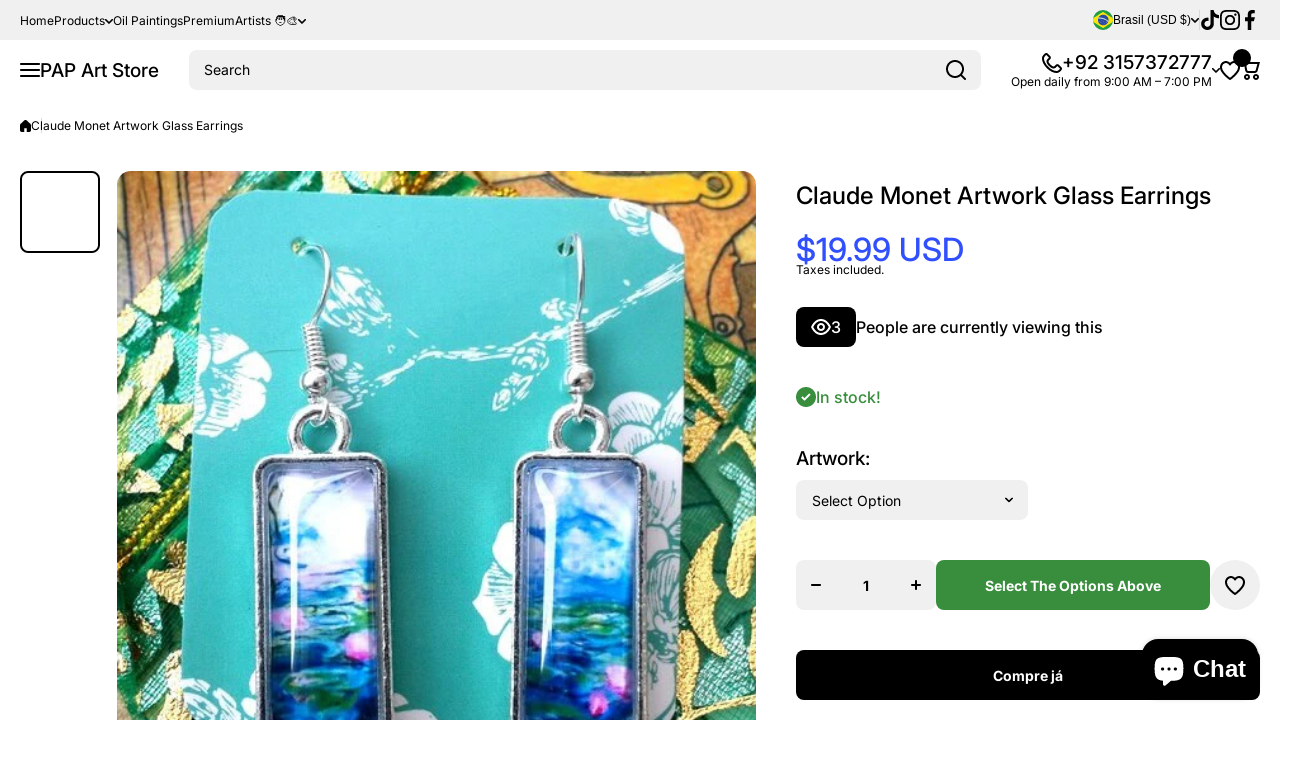

--- FILE ---
content_type: text/html; charset=utf-8
request_url: https://www.paintingartprints.com/pt-br/products/claude-monet-artwork-glass-earrings
body_size: 65270
content:
<!doctype html>
<html class="no-js" lang="pt-BR">
  <head>
    <meta charset="utf-8">
    <meta http-equiv="X-UA-Compatible" content="IE=edge">
    <meta name="viewport" content="width=device-width,initial-scale=1">
    <meta name="theme-color" content="">
    <link rel="canonical" href="https://www.paintingartprints.com/pt-br/products/claude-monet-artwork-glass-earrings"><link rel="icon" type="image/png" href="//www.paintingartprints.com/cdn/shop/files/zzz_the_twisted_brush_logo_2.jpg?crop=center&height=32&v=1613563683&width=32"><link rel="preconnect" href="https://fonts.shopifycdn.com" crossorigin><title>
      Claude Monet Artwork Glass Earrings
 &ndash; PAP Art Store</title>

    
      <meta name="description" content="Claude Monet&#39;s artwork appears across two earrings for a unique display of the iconic painting. These glass tile earrings shine with beauty! The photos pale in comparison to seeing them in person, my customers often tell me.Although they are small and rather delicate looking, the glass is very durable yet lightweight. ">
    

    

<meta property="og:site_name" content="PAP Art Store">
<meta property="og:url" content="https://www.paintingartprints.com/pt-br/products/claude-monet-artwork-glass-earrings">
<meta property="og:title" content="Claude Monet Artwork Glass Earrings">
<meta property="og:type" content="product">
<meta property="og:description" content="Claude Monet&#39;s artwork appears across two earrings for a unique display of the iconic painting. These glass tile earrings shine with beauty! The photos pale in comparison to seeing them in person, my customers often tell me.Although they are small and rather delicate looking, the glass is very durable yet lightweight. "><meta property="og:image" content="http://www.paintingartprints.com/cdn/shop/products/il_fullxfull.3218743244_ku3m.jpg?v=1678920865">
  <meta property="og:image:secure_url" content="https://www.paintingartprints.com/cdn/shop/products/il_fullxfull.3218743244_ku3m.jpg?v=1678920865">
  <meta property="og:image:width" content="504">
  <meta property="og:image:height" content="518"><meta property="og:price:amount" content="19.99">
  <meta property="og:price:currency" content="USD"><meta name="twitter:card" content="summary_large_image">
<meta name="twitter:title" content="Claude Monet Artwork Glass Earrings">
<meta name="twitter:description" content="Claude Monet&#39;s artwork appears across two earrings for a unique display of the iconic painting. These glass tile earrings shine with beauty! The photos pale in comparison to seeing them in person, my customers often tell me.Although they are small and rather delicate looking, the glass is very durable yet lightweight. ">
    

    <script async crossorigin fetchpriority="high" src="/cdn/shopifycloud/importmap-polyfill/es-modules-shim.2.4.0.js"></script>
<script src="//www.paintingartprints.com/cdn/shop/t/19/assets/constants.js?v=58251544750838685771764077253" defer="defer"></script>
    <script src="//www.paintingartprints.com/cdn/shop/t/19/assets/pubsub.js?v=158357773527763999511764077254" defer="defer"></script>
    <script src="//www.paintingartprints.com/cdn/shop/t/19/assets/global.js?v=82444287981255857701764077253" defer="defer"></script>

    <script>window.performance && window.performance.mark && window.performance.mark('shopify.content_for_header.start');</script><meta name="facebook-domain-verification" content="apbmwu7d0dplwwocc3wdt39s9786jg">
<meta id="shopify-digital-wallet" name="shopify-digital-wallet" content="/13857587258/digital_wallets/dialog">
<link rel="alternate" hreflang="x-default" href="https://www.paintingartprints.com/products/claude-monet-artwork-glass-earrings">
<link rel="alternate" hreflang="en" href="https://www.paintingartprints.com/products/claude-monet-artwork-glass-earrings">
<link rel="alternate" hreflang="de" href="https://www.paintingartprints.com/de/products/claude-monet-artwork-glass-earrings">
<link rel="alternate" hreflang="es" href="https://www.paintingartprints.com/es/products/claude-monet-artwork-glass-earrings">
<link rel="alternate" hreflang="fr" href="https://www.paintingartprints.com/fr/products/claude-monet-artwork-glass-earrings">
<link rel="alternate" hreflang="pt" href="https://www.paintingartprints.com/pt/products/claude-monet-artwork-glass-earrings">
<link rel="alternate" hreflang="nl" href="https://www.paintingartprints.com/nl/products/claude-monet-artwork-glass-earrings">
<link rel="alternate" hreflang="pt-BR" href="https://www.paintingartprints.com/pt-br/products/claude-monet-artwork-glass-earrings">
<link rel="alternate" type="application/json+oembed" href="https://www.paintingartprints.com/pt-br/products/claude-monet-artwork-glass-earrings.oembed">
<script async="async" src="/checkouts/internal/preloads.js?locale=pt-BR"></script>
<script id="shopify-features" type="application/json">{"accessToken":"6dcb12945b541b8d8a4be443822dbee4","betas":["rich-media-storefront-analytics"],"domain":"www.paintingartprints.com","predictiveSearch":true,"shopId":13857587258,"locale":"pt-br"}</script>
<script>var Shopify = Shopify || {};
Shopify.shop = "paintingartprints.myshopify.com";
Shopify.locale = "pt-BR";
Shopify.currency = {"active":"USD","rate":"1.0"};
Shopify.country = "BR";
Shopify.theme = {"name":"install-me-wokiee-3-0-3","id":156008546561,"schema_name":"Wokiee","schema_version":"3.0.3","theme_store_id":null,"role":"main"};
Shopify.theme.handle = "null";
Shopify.theme.style = {"id":null,"handle":null};
Shopify.cdnHost = "www.paintingartprints.com/cdn";
Shopify.routes = Shopify.routes || {};
Shopify.routes.root = "/pt-br/";</script>
<script type="module">!function(o){(o.Shopify=o.Shopify||{}).modules=!0}(window);</script>
<script>!function(o){function n(){var o=[];function n(){o.push(Array.prototype.slice.apply(arguments))}return n.q=o,n}var t=o.Shopify=o.Shopify||{};t.loadFeatures=n(),t.autoloadFeatures=n()}(window);</script>
<script id="shop-js-analytics" type="application/json">{"pageType":"product"}</script>
<script defer="defer" async type="module" src="//www.paintingartprints.com/cdn/shopifycloud/shop-js/modules/v2/client.init-shop-cart-sync_IQfSDXYS.pt-BR.esm.js"></script>
<script defer="defer" async type="module" src="//www.paintingartprints.com/cdn/shopifycloud/shop-js/modules/v2/chunk.common_DGHD5A8P.esm.js"></script>
<script type="module">
  await import("//www.paintingartprints.com/cdn/shopifycloud/shop-js/modules/v2/client.init-shop-cart-sync_IQfSDXYS.pt-BR.esm.js");
await import("//www.paintingartprints.com/cdn/shopifycloud/shop-js/modules/v2/chunk.common_DGHD5A8P.esm.js");

  window.Shopify.SignInWithShop?.initShopCartSync?.({"fedCMEnabled":true,"windoidEnabled":true});

</script>
<script>(function() {
  var isLoaded = false;
  function asyncLoad() {
    if (isLoaded) return;
    isLoaded = true;
    var urls = ["https:\/\/gtranslate.io\/shopify\/gtranslate.js?shop=paintingartprints.myshopify.com","https:\/\/seo.apps.avada.io\/scripttag\/avada-seo-installed.js?shop=paintingartprints.myshopify.com","https:\/\/www.paintingartprints.com\/apps\/buckscc\/sdk.min.js?shop=paintingartprints.myshopify.com","https:\/\/sales-pop.carecart.io\/lib\/salesnotifier.js?shop=paintingartprints.myshopify.com"];
    for (var i = 0; i < urls.length; i++) {
      var s = document.createElement('script');
      s.type = 'text/javascript';
      s.async = true;
      s.src = urls[i];
      var x = document.getElementsByTagName('script')[0];
      x.parentNode.insertBefore(s, x);
    }
  };
  if(window.attachEvent) {
    window.attachEvent('onload', asyncLoad);
  } else {
    window.addEventListener('load', asyncLoad, false);
  }
})();</script>
<script id="__st">var __st={"a":13857587258,"offset":18000,"reqid":"7e56b405-b798-4a17-b691-4a6b095a9fa6-1768967181","pageurl":"www.paintingartprints.com\/pt-br\/products\/claude-monet-artwork-glass-earrings","u":"abea05006b73","p":"product","rtyp":"product","rid":6008501469346};</script>
<script>window.ShopifyPaypalV4VisibilityTracking = true;</script>
<script id="captcha-bootstrap">!function(){'use strict';const t='contact',e='account',n='new_comment',o=[[t,t],['blogs',n],['comments',n],[t,'customer']],c=[[e,'customer_login'],[e,'guest_login'],[e,'recover_customer_password'],[e,'create_customer']],r=t=>t.map((([t,e])=>`form[action*='/${t}']:not([data-nocaptcha='true']) input[name='form_type'][value='${e}']`)).join(','),a=t=>()=>t?[...document.querySelectorAll(t)].map((t=>t.form)):[];function s(){const t=[...o],e=r(t);return a(e)}const i='password',u='form_key',d=['recaptcha-v3-token','g-recaptcha-response','h-captcha-response',i],f=()=>{try{return window.sessionStorage}catch{return}},m='__shopify_v',_=t=>t.elements[u];function p(t,e,n=!1){try{const o=window.sessionStorage,c=JSON.parse(o.getItem(e)),{data:r}=function(t){const{data:e,action:n}=t;return t[m]||n?{data:e,action:n}:{data:t,action:n}}(c);for(const[e,n]of Object.entries(r))t.elements[e]&&(t.elements[e].value=n);n&&o.removeItem(e)}catch(o){console.error('form repopulation failed',{error:o})}}const l='form_type',E='cptcha';function T(t){t.dataset[E]=!0}const w=window,h=w.document,L='Shopify',v='ce_forms',y='captcha';let A=!1;((t,e)=>{const n=(g='f06e6c50-85a8-45c8-87d0-21a2b65856fe',I='https://cdn.shopify.com/shopifycloud/storefront-forms-hcaptcha/ce_storefront_forms_captcha_hcaptcha.v1.5.2.iife.js',D={infoText:'Protegido por hCaptcha',privacyText:'Privacidade',termsText:'Termos'},(t,e,n)=>{const o=w[L][v],c=o.bindForm;if(c)return c(t,g,e,D).then(n);var r;o.q.push([[t,g,e,D],n]),r=I,A||(h.body.append(Object.assign(h.createElement('script'),{id:'captcha-provider',async:!0,src:r})),A=!0)});var g,I,D;w[L]=w[L]||{},w[L][v]=w[L][v]||{},w[L][v].q=[],w[L][y]=w[L][y]||{},w[L][y].protect=function(t,e){n(t,void 0,e),T(t)},Object.freeze(w[L][y]),function(t,e,n,w,h,L){const[v,y,A,g]=function(t,e,n){const i=e?o:[],u=t?c:[],d=[...i,...u],f=r(d),m=r(i),_=r(d.filter((([t,e])=>n.includes(e))));return[a(f),a(m),a(_),s()]}(w,h,L),I=t=>{const e=t.target;return e instanceof HTMLFormElement?e:e&&e.form},D=t=>v().includes(t);t.addEventListener('submit',(t=>{const e=I(t);if(!e)return;const n=D(e)&&!e.dataset.hcaptchaBound&&!e.dataset.recaptchaBound,o=_(e),c=g().includes(e)&&(!o||!o.value);(n||c)&&t.preventDefault(),c&&!n&&(function(t){try{if(!f())return;!function(t){const e=f();if(!e)return;const n=_(t);if(!n)return;const o=n.value;o&&e.removeItem(o)}(t);const e=Array.from(Array(32),(()=>Math.random().toString(36)[2])).join('');!function(t,e){_(t)||t.append(Object.assign(document.createElement('input'),{type:'hidden',name:u})),t.elements[u].value=e}(t,e),function(t,e){const n=f();if(!n)return;const o=[...t.querySelectorAll(`input[type='${i}']`)].map((({name:t})=>t)),c=[...d,...o],r={};for(const[a,s]of new FormData(t).entries())c.includes(a)||(r[a]=s);n.setItem(e,JSON.stringify({[m]:1,action:t.action,data:r}))}(t,e)}catch(e){console.error('failed to persist form',e)}}(e),e.submit())}));const S=(t,e)=>{t&&!t.dataset[E]&&(n(t,e.some((e=>e===t))),T(t))};for(const o of['focusin','change'])t.addEventListener(o,(t=>{const e=I(t);D(e)&&S(e,y())}));const B=e.get('form_key'),M=e.get(l),P=B&&M;t.addEventListener('DOMContentLoaded',(()=>{const t=y();if(P)for(const e of t)e.elements[l].value===M&&p(e,B);[...new Set([...A(),...v().filter((t=>'true'===t.dataset.shopifyCaptcha))])].forEach((e=>S(e,t)))}))}(h,new URLSearchParams(w.location.search),n,t,e,['guest_login'])})(!0,!0)}();</script>
<script integrity="sha256-4kQ18oKyAcykRKYeNunJcIwy7WH5gtpwJnB7kiuLZ1E=" data-source-attribution="shopify.loadfeatures" defer="defer" src="//www.paintingartprints.com/cdn/shopifycloud/storefront/assets/storefront/load_feature-a0a9edcb.js" crossorigin="anonymous"></script>
<script data-source-attribution="shopify.dynamic_checkout.dynamic.init">var Shopify=Shopify||{};Shopify.PaymentButton=Shopify.PaymentButton||{isStorefrontPortableWallets:!0,init:function(){window.Shopify.PaymentButton.init=function(){};var t=document.createElement("script");t.src="https://www.paintingartprints.com/cdn/shopifycloud/portable-wallets/latest/portable-wallets.pt-br.js",t.type="module",document.head.appendChild(t)}};
</script>
<script data-source-attribution="shopify.dynamic_checkout.buyer_consent">
  function portableWalletsHideBuyerConsent(e){var t=document.getElementById("shopify-buyer-consent"),n=document.getElementById("shopify-subscription-policy-button");t&&n&&(t.classList.add("hidden"),t.setAttribute("aria-hidden","true"),n.removeEventListener("click",e))}function portableWalletsShowBuyerConsent(e){var t=document.getElementById("shopify-buyer-consent"),n=document.getElementById("shopify-subscription-policy-button");t&&n&&(t.classList.remove("hidden"),t.removeAttribute("aria-hidden"),n.addEventListener("click",e))}window.Shopify?.PaymentButton&&(window.Shopify.PaymentButton.hideBuyerConsent=portableWalletsHideBuyerConsent,window.Shopify.PaymentButton.showBuyerConsent=portableWalletsShowBuyerConsent);
</script>
<script>
  function portableWalletsCleanup(e){e&&e.src&&console.error("Failed to load portable wallets script "+e.src);var t=document.querySelectorAll("shopify-accelerated-checkout .shopify-payment-button__skeleton, shopify-accelerated-checkout-cart .wallet-cart-button__skeleton"),e=document.getElementById("shopify-buyer-consent");for(let e=0;e<t.length;e++)t[e].remove();e&&e.remove()}function portableWalletsNotLoadedAsModule(e){e instanceof ErrorEvent&&"string"==typeof e.message&&e.message.includes("import.meta")&&"string"==typeof e.filename&&e.filename.includes("portable-wallets")&&(window.removeEventListener("error",portableWalletsNotLoadedAsModule),window.Shopify.PaymentButton.failedToLoad=e,"loading"===document.readyState?document.addEventListener("DOMContentLoaded",window.Shopify.PaymentButton.init):window.Shopify.PaymentButton.init())}window.addEventListener("error",portableWalletsNotLoadedAsModule);
</script>

<script type="module" src="https://www.paintingartprints.com/cdn/shopifycloud/portable-wallets/latest/portable-wallets.pt-br.js" onError="portableWalletsCleanup(this)" crossorigin="anonymous"></script>
<script nomodule>
  document.addEventListener("DOMContentLoaded", portableWalletsCleanup);
</script>

<link id="shopify-accelerated-checkout-styles" rel="stylesheet" media="screen" href="https://www.paintingartprints.com/cdn/shopifycloud/portable-wallets/latest/accelerated-checkout-backwards-compat.css" crossorigin="anonymous">
<style id="shopify-accelerated-checkout-cart">
        #shopify-buyer-consent {
  margin-top: 1em;
  display: inline-block;
  width: 100%;
}

#shopify-buyer-consent.hidden {
  display: none;
}

#shopify-subscription-policy-button {
  background: none;
  border: none;
  padding: 0;
  text-decoration: underline;
  font-size: inherit;
  cursor: pointer;
}

#shopify-subscription-policy-button::before {
  box-shadow: none;
}

      </style>
<link rel="stylesheet" media="screen" href="//www.paintingartprints.com/cdn/shop/t/19/compiled_assets/styles.css?v=3229">
<script>window.performance && window.performance.mark && window.performance.mark('shopify.content_for_header.end');</script>
<script></script>
<style data-shopify>
@font-face {
  font-family: Inter;
  font-weight: 400;
  font-style: normal;
  font-display: swap;
  src: url("//www.paintingartprints.com/cdn/fonts/inter/inter_n4.b2a3f24c19b4de56e8871f609e73ca7f6d2e2bb9.woff2") format("woff2"),
       url("//www.paintingartprints.com/cdn/fonts/inter/inter_n4.af8052d517e0c9ffac7b814872cecc27ae1fa132.woff") format("woff");
}

  @font-face {
  font-family: Inter;
  font-weight: 700;
  font-style: normal;
  font-display: swap;
  src: url("//www.paintingartprints.com/cdn/fonts/inter/inter_n7.02711e6b374660cfc7915d1afc1c204e633421e4.woff2") format("woff2"),
       url("//www.paintingartprints.com/cdn/fonts/inter/inter_n7.6dab87426f6b8813070abd79972ceaf2f8d3b012.woff") format("woff");
}

  @font-face {
  font-family: Inter;
  font-weight: 400;
  font-style: italic;
  font-display: swap;
  src: url("//www.paintingartprints.com/cdn/fonts/inter/inter_i4.feae1981dda792ab80d117249d9c7e0f1017e5b3.woff2") format("woff2"),
       url("//www.paintingartprints.com/cdn/fonts/inter/inter_i4.62773b7113d5e5f02c71486623cf828884c85c6e.woff") format("woff");
}

  @font-face {
  font-family: Inter;
  font-weight: 700;
  font-style: italic;
  font-display: swap;
  src: url("//www.paintingartprints.com/cdn/fonts/inter/inter_i7.b377bcd4cc0f160622a22d638ae7e2cd9b86ea4c.woff2") format("woff2"),
       url("//www.paintingartprints.com/cdn/fonts/inter/inter_i7.7c69a6a34e3bb44fcf6f975857e13b9a9b25beb4.woff") format("woff");
}

@font-face {
  font-family: Inter;
  font-weight: 500;
  font-style: normal;
  font-display: swap;
  src: url("//www.paintingartprints.com/cdn/fonts/inter/inter_n5.d7101d5e168594dd06f56f290dd759fba5431d97.woff2") format("woff2"),
       url("//www.paintingartprints.com/cdn/fonts/inter/inter_n5.5332a76bbd27da00474c136abb1ca3cbbf259068.woff") format("woff");
}

:root {
    --duration-short: .2s;
    --duration-medium: .3s;
    --duration-large: .5s;
    --animation-bezier: ease;--font-body-family: Inter, sans-serif;
    --font-body-style: normal;
    --font-body-weight: 400;
    --font-body-weight-bold: 700;
    --font-button-weight: 700;--font-heading-family: Inter, sans-serif;
    --font-heading-style: normal;
    --font-heading-weight: 500;--font-heading-line-height: normal;--font-heading-scale: 1.0;
    --font-body-scale: 1.0;
    
    --color-body-background: #ffffff;
    --color-body-background-rgb: 255, 255, 255;
    --color-secondary-background: #f0f0f0;
    --color-secondary-background-rgb: 240, 240, 240;
    --color-section-background: var(--color-secondary-background);
    --color-base:#000000;
    --color-base-rgb: 0, 0, 0;
    --color-accent:#304ffe;
    --color-lines: #D9D9D9;
    --color-error: #F44336;--color-tooltip:#000000;--color-media-background:#FFFFFF;
    --color-media-background-hover:#000000;--color-media-icon:#000000;--color-media-icon-hover:#ffffff;--color-media-icon-main:var(--color-media-icon, var(--color-base));
    --color-media-icon-hover-main:var(--color-media-icon-hover, var(--color-base));
    --swiper-pagination-bullet-main:var(--swiper-pagination-bullet, var(--color-base));
    --swiper-pagination-arrow-main:var(--swiper-pagination-arrow, var(--color-base));--color-tooltip-text:#ffffff;
    
    --color-heading-main:var(--color-heading, var(--color-base));
    --color-subheading-main:var(--color-subheading, var(--color-accent));
    --color-text-main:var(--color-text, var(--color-base));
    --color-text-link-main:var(--color-text-link, var(--color-accent));
    --color-text-link-hover-main:var(--color-text-link-hover, var(--color-accent));
    --color-text-icons-main:var(--color-text-icons, var(--color-base));
    --color-icons-main:var(--color-icons, var(--color-base));
    --color-icons-hover-main:var(--color-icons-hover, var(--color-accent));
    --color-social-icons-main:var(--color-social-icons, var(--color-base));
    --color-social-icons-hover-main:var(--color-social-icons-hover, var(--color-accent));
    --color-tooltip-main:var(--color-tooltip, var(--color-accent));
    --color-image-overlay:var(--color-img-overlay, var(--color-base-rgb));
    --color-image-overlay-hex:var(--color-img-overlay-hex, var(--color-base));--color-card-text-main:var(--color-card-text, var(--color-base));
    --color-product-name-main:var(--color-product-name, var(--color-base));
    --color-product-name-main-hover:var(--color-product-name-hover, var(--color-accent));
    --color-price-main:var(--color-price, var(--color-accent));
    --color-save-price:#f44336;
    --color-old-price-main:var(--color-old-price, var(--color-accent));
    --color-meta-products-main:var(--color-meta-products, var(--color-base));
    --color-meta-products-main-hover:var(--color-meta-products-hover, var(--color-accent));
    --color-save-badge:#F44336;
    --color-save-badge-text:#FFFFFF;
    --color-featured-badge:#FF8A00;
    --color-featured-badge-text:#FFFFFF;
    --color-soldout-badge-main:var(--color-soldout-badge, var(--color-base));
    --color-soldout-badge-text:#FFFFFF;
    --color-interface-button:#FFFFFF;
    --color-interface-button-text-main:var(--color-interface-button-text, var(--color-base));
    --color-interface-button-hover-main:var(--color-interface-button-hover, var(--color-base));
    --color-interface-button-text-hover:#FFFFFF;

    --color-interface-button-external:#f0f0f0;
    --color-interface-button-text-main-external:var(--color-interface-button-text-external, var(--color-base));
    --color-interface-button-hover-main-external:var(--color-interface-button-hover-external, var(--color-base));
    --color-interface-button-text-hover-external:#FFFFFF;
    
    --color-countdown-bg:#FFFFFF;
    --color-countdown-text-main:var(--color-countdown-text, var(--color-base));
    --color-image-preloader-bg:#F5F5F5;

    --color-rating-active-main:#FFAB00;
    --color-rating-base-main:#FFE6B3;--color-free-delivery-bar-main:var(--color-free-delivery-bar, var(--color-accent));
    --color-free-delivery-bar-text-main:var(--color-free-delivery-bar-text, var(--color-base));
    --color-free-delivery-bar-full:#388E3C;
    
    --color-simple-dropdown: #ffffff;
    --radius-menu:10px;
    --shadow-modal:4px 8px 20px 0px; /* !!!!!! */
    --shadow-modal-color:#00000017; /* !!!!!! */--shadow: 4px 8px 20px 0 var(--color-shadow-block, rgba(0, 0, 0, 0.15));
    --shadow-mobile: 4px 8px 20px 0 var(--color-shadow-block-mobile, rgba(0, 0, 0, 0.4));--animation-underline-thin: 1px;
    
    --radius: 14px;
    --radius-image: 8px;
    --radius-input: 8px;
    --radius-badge: 8px;
    --radius-button: 8px;
    --radius-button-product-page: 8px;
    --radius-checkbox:14px;
    --radius-table: 10px;
    --radius-color-picker: 100px;
    --radius-button-swatches: 8px;
    --radius-tooltip: 6px;

    --color-input-border:rgba(0,0,0,0);
    --color-input-background-active: #ffffff;
    --color-input-outline-active: #E0E5FF;
    --border-width--input: 1px;/* 1 - 3*/
    --form_field-height: 40px;

    --button-height:40px;
    --button-height-mob:40px;
    --button-width-wide:300px;
    --button-height-big:50px;
    --button-height-big-mob:50px;
    --button-card-width:100%;
    --button-card-width-mob:100%;
    --product-card-price-size: 20px;
    --product-card-price-size-mobile: 20px;--color-input-background-main:var(--color-input-background, var(--color-secondary-background));
    --color-input-text-main:var(--color-input-text, var(--color-base));
    --color-input-icon-main:var(--color-input-icon, var(--color-base));
    --color-input-border-active-main:var(--color-input-border-active, var(--color-accent));
    --color-input-text-active-main:var(--color-input-text-active, var(--color-base));
    --color-input-icon-active-main:var(--color-input-icon-active, var(--color-accent));--color-checkbox-background:var(--color-secondary-background);
    --color-checkbox-border:rgba(0,0,0,0);--color-checkbox-text:var(--color-base);--color-checkbox-background-focused:var(--color-base);--color-checkbox-border-focused:var(--color-base);--color-checkbox-text-hover:var(--color-base);
    --color-checkbox-icon-focused:#ffffff;--color-button-text-dynamic:#ffffff;--color-button-text-dynamic-hover:#ffffff;--color-link-button:var(--color-link-button__, var(--color-accent));
    --color-link-button-icon:var(--color-link-button-icon__, var(--color-accent));
    --color-link-button-hover:var(--color-link-button-hover__, var(--color-base));
    --color-link-button-icon-hover:var(--color-link-button-icon-hover__, var(--color-base));--color-button-opacity-hover_main:1;--color-button-border_main:rgba(0,0,0,0);
    --color-button-border-hover_main:rgba(0,0,0,0);--color-button-text_main:#ffffff;--color-button-text-hover_main:#ffffff;--color-button-icon_main:#ffffff;--color-button-icon-hover_main:#ffffff;--border-button-width_main:0px;--border-button-width-hover_main:0px;
    --border-button-width-value_main:1px;--shadow-button_main:none;
    --shadow-button-hover_main:none;--color-button_secondary:rgba(0,0,0,0);--color-button-opacity-hover_secondary:1;--color-button-border_secondary:var(--color-accent);
    --color-button-border-hover_secondary:rgba(0,0,0,0);--color-button-text-hover_secondary:#ffffff;--color-button-icon-hover_secondary:#ffffff;--border-button-width_secondary:1px;--border-button-width-hover_secondary:0px;
    --border-button-width-value_secondary:1px;--shadow-button_secondary:none;
    --shadow-button-hover_secondary:none;--color-button_checkout:#388e3c;--color-button-opacity-hover_checkout:1;--color-button-border_checkout:rgba(0,0,0,0);
    --color-button-border-hover_checkout:rgba(0,0,0,0);--color-button-text_checkout:#ffffff;--color-button-text-hover_checkout:#ffffff;--color-button-icon_checkout:#ffffff;--color-button-icon-hover_checkout:#ffffff;--border-button-width_checkout:0px;--border-button-width-hover_checkout:0px;
    --border-button-width-value_checkout:0px;--shadow-button_checkout:none;
    --shadow-button-hover_checkout:none;--color-button_addtocart:#388e3c;--color-button-opacity-hover_addtocart:1;--color-button-border_addtocart:rgba(0,0,0,0);
    --color-button-border-hover_addtocart:rgba(0,0,0,0);--color-button-text_addtocart:#ffffff;--color-button-text-hover_addtocart:#ffffff;--color-button-icon_addtocart:#ffffff;--color-button-icon-hover_addtocart:#ffffff;--border-button-width_addtocart:0px;--border-button-width-hover_addtocart:0px;
    --border-button-width-value_addtocart:0px;--shadow-button_addtocart:none;
    --shadow-button-hover_addtocart:none;--color-button-opacity-hover_wishlistpage:1;--color-button-border_wishlistpage:rgba(0,0,0,0);
    --color-button-border-hover_wishlistpage:rgba(0,0,0,0);--color-button-text_wishlistpage:;--color-button-text-hover_wishlistpage:;--color-button-icon-hover_wishlistpage:#ffffff;--border-button-width_wishlistpage:0px;--border-button-width-hover_wishlistpage:0px;
    --border-button-width-value_wishlistpage:0px;--shadow-button_wishlistpage:none;
    --shadow-button-hover_wishlistpage:none;--color-button-opacity-hover_comparepage:1;--color-button-border_comparepage:rgba(0,0,0,0);
    --color-button-border-hover_comparepage:rgba(0,0,0,0);--color-button-text_comparepage:;--color-button-text-hover_comparepage:;--color-button-icon-hover_comparepage:#ffffff;--border-button-width_comparepage:0px;--border-button-width-hover_comparepage:0px;
    --border-button-width-value_comparepage:0px;--shadow-button_comparepage:none;
    --shadow-button-hover_comparepage:none;--color-button-opacity-hover_tabs:1;--color-button-border_tabs:#bdbdbd;
    --color-button-border-hover_tabs:rgba(0,0,0,0);--color-button-text-hover_tabs:#ffffff;--color-button-icon_tabs:;--color-button-icon-hover_tabs:;--border-button-width_tabs:0px;--border-button-width-hover_tabs:0px;
    --border-button-width-value_tabs:0px;--shadow-button_tabs:none;
    --shadow-button-hover_tabs:none;--color-button_swatches:#ffffff;
    --color-button-hover_swatches:#000000;
    --color-button-border_swatches:#bdbdbd;--color-button-border-hover_swatches:#000000;--color-button-text-hover_swatches:#ffffff;--border-button-width_swatches:1px;
    --border-button-width-hover_swatches:1px;
    --border-button-width-value_swatches:1px;--color-button-soldout_swatches:var(--color-secondary-background);--color-border-soldout_swatches:var(--color-lines);--color-text-soldout_swatches:var(--color-base);--color-button_cardswatches:#ffffff;
    --color-button-hover_cardswatches:#000000;
    --color-button-border_cardswatches:#bdbdbd;--color-button-border-hover_cardswatches:#000000;--color-button-text-hover_cardswatches:#ffffff;--border-button-width_cardswatches:1px;
    --border-button-width-hover_cardswatches:1px;
    --border-button-width-value_cardswatches:1px;--color-button-soldout_cardswatches:var(--color-secondary-background);--color-border-soldout_cardswatches:var(--color-lines);--color-text-soldout_cardswatches:var(--color-base);--color-button_filter:#ffffff;
    --color-button-hover_filter:#000000;
    --color-button-border_filter:#bdbdbd;--color-button-border-hover_filter:#000000;--color-button-text-hover_filter:#FFFFFF;--border-button-width_filter:1px;
    --border-button-width-hover_filter:1px;
    --border-button-width-value_filter:1px;--color-button-soldout_filter:var(--color-secondary-background);--color-border-soldout_filter:var(--color-lines);--color-text-soldout_filter:var(--color-base);--color-button_filter_reset:var(--color-secondary-background);
    --color-button-hover_filter_reset:rgba(0,0,0,0);
    --color-button-border_filter_reset:rgba(0,0,0,0);--color-button-border-hover_filter_reset:var(--color-base);--border-button-width_filter_reset:1px;
    --border-button-width-hover_filter_reset:1px;
    --border-button-width-value_filter_reset:1px;--color-button-soldout_filter_reset:;--color-border-soldout_filter_reset:;--color-text-soldout_filter_reset:;--shadow-header:3px 4px 18px 0 rgba(0, 0, 0, 0.15);--shadow-header-mobile:0px 4px 10px 0 rgba(0, 0, 0, 0.1);
    --shadow-header-mobile-invert:0px -4px 10px 0 rgba(0, 0, 0, 0.1);--color_button_reset_all_main:var(--color_button_reset_all, var(--color-base));
    --color_button_reset_all_hover_main:var(--color_button_reset_all_hover, var(--color-accent));
   
    --main-text-top-offset:20px;
    --main-text-bottom-offset:0px;
    --main-text-section-top-offset:16px;
    --main-form-elements-top-offset:16px;
    --main-row-gap-mobile:15px;

    --product-name-size:calc(14px * var(--font-body-scale));
    --product-name-size-mobile:calc(14px * var(--font-body-scale));

    --color-background-pagination-hover:#F5F5F5;

    --font-body-size:calc(16px * var(--font-body-scale));
    --font-body-line-height:normal;
    --font-body2-size:calc(14px * var(--font-body-scale));
    --font-body2-line-height:normal;
    --font-body3-size:calc(12px * var(--font-body-scale));    
    --font-body3-line-height:normal;
    --font-body3-size-no-scale:12px;

    --page-width:1600px;
    --padding-wide-horizontal: 20px;
    --page-padding:20px;
    --padding-wide-horizontal-tablet: 20px;
    --page-padding-phone: 15px;

    --sections-top-spacing:80px;
    --sections-top-spacing-mobile:50px;
    --sections-top-spacing--medium:40px;
    --sections-top-spacing--medium-mobile:40px;
    --sections-top-spacing--small:20px;
    --sections-top-spacing--small-mobile:15px;

    --default-svg-placeholder-aspect-ratio:1.3325;
    --default-svg-placeholder-aspect-ratio-square:1;--auto-text-color-button-light:#ffffff;
    --auto-text-color-button-dark:var(--color-base);--auto-base-bg-color-text:#ffffff;--auto-accent-color-bg: #304ffe;
    --auto-accent-color-text:#ffffff;--visual-display-mask-svg:      url('data:image/svg+xml;utf8,<svg xmlns="http://www.w3.org/2000/svg" preserveAspectRatio="none"><rect x="0" y="0" width="calc(100% - 0px)" height="calc(100% - 0px)" rx="8px" fill="black"/></svg>');
    --visual-display-mask-svg-hover:url('data:image/svg+xml;utf8,<svg xmlns="http://www.w3.org/2000/svg" preserveAspectRatio="none"><rect x="0" y="0" width="calc(100% - 0px)" height="calc(100% - 0px)" rx="4px" fill="black"/></svg>');
    --visual-display-mask-svg-round:url('data:image/svg+xml;utf8,<svg xmlns="http://www.w3.org/2000/svg" preserveAspectRatio="none"><rect x="0" y="0" width="calc(100% - 0px)" height="calc(100% - 0px)" rx="50%" fill="black"/></svg>');
  }
  @media (max-width:1024px){
    :root {
      --shadow: var(--shadow-mobile);
    }
  }
  @media (max-width:576px){
    :root {
      --font-heading-scale: 1.0;
      --font-body-scale: 1.0;
      --font-body-size: calc(16px * var(--font-body-scale));
      --font-body2-size: calc(14px * var(--font-body-scale));
      --font-body3-size: calc(12px * var(--font-body-scale));}
  }

  *,
  *::before,
  *::after {
    box-sizing: border-box;
  }
  html {
    box-sizing: border-box;
    height: 100%;
    scroll-behavior: smooth;
  }
  body {
    display: grid;
    grid-template-rows: auto auto 1fr auto;
    grid-template-columns: 100%;
    min-height: 100%;
    margin: 0;
    font-size: var(--font-body-size);
    line-height: var(--font-body-line-height);
    color: var(--color-base);
    background: var(--color-body-background);
    font-family: var(--font-body-family);
    font-style: var(--font-body-style);
    font-weight: var(--font-body-weight);
    -webkit-text-size-adjust: none;
    text-size-adjust: none;
    overflow-x: hidden;
  }
  [id*="theme-section-"]{
    color: var(--color-text, var(--color-base-section, var(--color-base)));
  }
  .section-text-top-offset{
    --main-text-top-offset:var(--main-text-section-top-offset);
    --main-text-bottom-offset:0;
  }
  .visually-hidden {
    position: absolute!important;
    overflow: hidden;
    margin: -1px;
    border: 0;
    clip: rect(0 0 0 0);
    word-wrap: normal!important;
  }
  .visually-hidden:not(:focus),
  .visually-hidden:not(:focus-visible){
    width: 1px;
    height: 1px;
    padding: 0;
  }table thead th,
  h1,h2,h3,h4,h5,h6,.h1,.h2,.h3,.h4,.h5,.h6{
    letter-spacing:0.0rem;
  }.popup-modal{
    position: fixed;
    overflow: hidden;
  }
  .popup-modal:not(.active){
    opacity: 0;
    visibility: hidden;
    pointer-events: none;
    z-index: -1;
  }
  .custom__scrollbar::-webkit-scrollbar{
    width: 3px;
  }
  .custom__scrollbar--horizontal::-webkit-scrollbar{
    width: 20px;
    height: 3px;
  } 
  .custom__scrollbar::-webkit-scrollbar-track {
    background: transparent;
  }
  .custom__scrollbar::-webkit-scrollbar-thumb {
    background: #D9D9D9;
    border-radius: 14px;
  }
  .custom__scrollbar::-webkit-scrollbar-thumb:hover {
    background:#000000;
  }
  .swiper:not(.swiper-buttons-initialized)~.swiper-control-container{
    display: none;
  }.js img.image-show--fadein:not([src*="data:image/png"]){
    opacity:0;
  }
  .js img.image-show--fadein{
    transition: opacity 1s var(--animation-bezier);
  }
  .js img.image-show--fadein.image-loaded{
    opacity: 1;
  }.collection-list-type2__bg,
  .banner__block-item__content__items.banner__background-box:before{
    backdrop-filter: saturate(180%) blur(20px);
  }
  sticky-filter-modal button.link{
    backdrop-filter: saturate(180%) blur(20px);
    background: rgb(from var(--color-body-background) r g b / 0.7)!important;
  }
  footersticky-nav .footer-sticky-nav{
    backdrop-filter: saturate(180%) blur(20px);
    background: rgb(from var(--color-body-background) r g b / 0.7)!important;
  }
  .section-header .sticky-activated~header .section-background:not(.header__mobile),
  .section-header .sticky-activated~* .header__main:not(:has(.section-background)),
  .section-header .vertical-sticky.sticky-active-works{
    background: var(--matte-effect-bg, rgb(from var(--color-section-background) r g b / 0.7))!important;
    backdrop-filter: saturate(180%) blur(20px);
    transition: all 0.3s var(--animation-bezier);
  }
  @media (min-width:1025px){
    .section-header:hover .sticky-activated~header .section-background,
    .section-header:hover .sticky-activated~* .header__main:not(:has(.section-background)),
    .section-header:hover .vertical-sticky.sticky-active-works{
      background: var(--color-section-background)!important;
    }
  }
  .section-header .sticky-activated~* .header__mobile{
    background:none !important;
  }
  .section-header .sticky-activated~* .header__mobile:after{
    content:"";
    display:flex;
    position:absolute;
    top:0;
    left:0;
    right:0;
    bottom:0;
    background: rgb(from var(--color-body-background) r g b / 0.7);
    backdrop-filter: saturate(180%) blur(20px);
    z-index:-1;
  }
  .section-header:has(.sticky-header[class*="__mobile"].sticky-header__inited.sticky-activated):not(:has(.stickyinit)),
  .section-header .sticky-activated~* .header__desktop__shadow:not(:has(.header__section-background__boxed)){
    background:none;
  }</style><style>
  .page-width,
  .page-wide{
    --grid-padding: var(--padding-wide-horizontal);
    width: 100%;
    max-width: calc(var(--page-width) + var(--grid-padding) * 2);
    margin-left: auto;
    margin-right: auto;
    padding-left: var(--grid-padding);
    padding-right: var(--grid-padding);
  }
  .page-fullwidth{
    --grid-padding: 0;
    width: 100%;
  }
  .page-fullwidth .fullscreen-page-gap-0{
    --page-padding: 0px;
    gap:0;
  }
  .page-wide{
    width: 100%;
    max-width: unset;
    margin-left: unset;
    margin-right: unset;
  }
  [class*="page-grid-"]{
    display: flex;
    flex-wrap: wrap;
    align-content: flex-start;
    row-gap:var(--page-padding-row, var(--page-padding));
    column-gap:var(--page-padding);
  }
  [class*="page-grid-"].no-row-gap{
    row-gap:0;
  }
  [class*="page-grid-"]>*{
    position: relative;
    flex: 0 0 auto;
    width: 100%;
    max-width:calc((100% - var(--page-padding) * (var(--page-grid-value) - 1)) / var(--page-grid-value));
  }
  [class*="page-grid-"].page-vertical-gap-15{
    row-gap:15px;
  }
  [class*="page-grid-"].page-vertical-gap-40{
    row-gap:40px;
  }
  @media (min-width:577px){
    [class*="page-grid-"].page-gap-20{
      gap:20px;
    }
  }
  @media (min-width:1025px){
    .page-width .page-width-half,
    .page-wide .page-width-half{
      max-width: calc(100% / 2 - var(--page-padding) / 2);
      margin-left: auto;
      margin-right: auto;
    }
    .page-width .page-width-eight,
    .page-wide .page-width-eight{
      max-width: calc(100% - (100% + var(--page-padding)) / 12 * 4);
      margin-left: auto;
      margin-right: auto;
    }
    [class*="page-wid"] .page-width-seven{
      max-width: calc(100% - (100% + var(--page-padding)) / 12 * 5);
      margin-left: auto;
      margin-right: auto;
    }
    [class*="page-wid"] .page-width-nine{
      max-width: calc(100% - (100% + var(--page-padding)) / 12 * 3);
      margin-left: auto;
      margin-right: auto;
    }
    [class*="page-wid"] .page-width-ten{
      max-width: calc(100% - (100% + var(--page-padding)) / 12 * 2);
      margin-left: auto;
      margin-right: auto;
    }
    [class*="page-wid"] .page-width-eleven{
      max-width: calc(100% - (100% + var(--page-padding)) / 12 * 1);
      margin-left: auto;
      margin-right: auto;
    }
    .page-sidebar{
      display: grid;
      grid-template-columns: calc(25% - var(--page-padding) / 2) calc(75% - var(--page-padding) / 2);
      row-gap:20px;
      column-gap:var(--page-padding);
    }
    .page-sidebar.page-sidebar--right{
      grid-template-columns: calc(75% - var(--page-padding) / 2) calc(25% - var(--page-padding) / 2);
    }
  }
  @media (min-width:577px) and (max-width:1024px){
    [class*="page-wid"] .page-width-half-st{
      max-width: calc(100% / 2 - var(--page-padding) / 2);
      margin-left: auto;
      margin-right: auto;
    }
    [class*="page-wid"] .page-width-eight-st{
      max-width: calc(100% - (100% + var(--page-padding)) / 12 * 4);
      margin-left: auto;
      margin-right: auto;
    }
    [class*="page-wid"] .page-width-seven-st{
      max-width: calc(100% - (100% + var(--page-padding)) / 12 * 5);
      margin-left: auto;
      margin-right: auto;
    }
    [class*="page-wid"] .page-width-nine-st{
      max-width: calc(100% - (100% + var(--page-padding)) / 12 * 3);
      margin-left: auto;
      margin-right: auto;
    }
    [class*="page-wid"] .page-width-ten-st{
      max-width: calc(100% - (100% + var(--page-padding)) / 12 * 2);
      margin-left: auto;
      margin-right: auto;
    }
    [class*="page-wid"] .page-width-eleven-st{
      max-width: calc(100% - (100% + var(--page-padding)) / 12 * 1);
      margin-left: auto;
      margin-right: auto;
    }
  }
  @media (max-width:1024px){
    .page-width,
    .page-wide{
      --grid-padding: var(--padding-wide-horizontal-tablet);
    }
  }
  @media (max-width: 576px){
    .page-width,
    .page-wide{
      --grid-padding: 15px;
      --page-padding: var(--page-padding-phone);
    }
    [class*="page-grid-"]{
      row-gap:var(--main-row-gap-mobile);
    }
    [class*="page-grid-sp-2"]{
      row-gap:15px;
    }
  }
  .page-grid-12{
    --page-grid-value: 12;
  }
  .page-grid-11{
    --page-grid-value: 11;
  }
  .page-grid-10{
    --page-grid-value: 10;
  }
  .page-grid-9{
    --page-grid-value: 9;
  }
  .page-grid-8{
    --page-grid-value: 8;
  }
  .page-grid-7{
    --page-grid-value: 7;
  }
  .page-grid-6{
    --page-grid-value: 6;
  }
  .page-grid-5{
    --page-grid-value: 5;
  }
  .page-grid-4{
    --page-grid-value: 4;
  }
  .page-grid-3{
    --page-grid-value: 3;
  }
  .page-grid-2{
    --page-grid-value: 2;
  }
  .page-grid-1{
    --page-grid-value: 1;
  }
  @media (max-width:1440px){
    .page-grid-lg-8{
      --page-grid-value: 8;
    }
    .page-grid-lg-7{
      --page-grid-value: 7;
    }
    .page-grid-lg-6{
      --page-grid-value: 6;
    }
    .page-grid-lg-5{
      --page-grid-value: 5;
    }
    .page-grid-lg-4{
      --page-grid-value: 4;
    }
    .page-grid-lg-3{
      --page-grid-value: 3;
    }
    .page-grid-lg-2{
      --page-grid-value: 2;
    }
    .page-grid-lg-1{
      --page-grid-value: 1;
    }
  }
  @media (max-width:1360px){
    .page-grid-md-6{
      --page-grid-value: 6;
    }
    .page-grid-md-5{
      --page-grid-value: 5;
    }
    .page-grid-md-4{
      --page-grid-value: 4;
    }
    .page-grid-md-3{
      --page-grid-value: 3;
    }
    .page-grid-md-2{
      --page-grid-value: 2;
    }
    .page-grid-md-1{
      --page-grid-value: 1;
    }
  }
  @media (max-width:1024px){
    .page-grid-st-8{
      --page-grid-value: 8;
    }
    .page-grid-st-7{
      --page-grid-value: 7;
    }
    .page-grid-st-6{
      --page-grid-value: 6;
    }
    .page-grid-st-5{
      --page-grid-value: 5;
    }
    .page-grid-st-4{
      --page-grid-value: 4;
    }
    .page-grid-st-3{
      --page-grid-value: 3;
    }
    .page-grid-st-2{
      --page-grid-value: 2;
    }
    .page-grid-st-1{
      --page-grid-value: 1;
    }
  }
  @media (max-width:576px){
    .page-grid-sp-3{
      --page-grid-value: 3;
    }
    .page-grid-sp-2{
      --page-grid-value: 2;
    }
    .page-grid-sp-1{
      --page-grid-value: 1;
    }
  }
  .top-spacing-none{
    --sections-top-spacing-current: 0;
  }
  .top-spacing-small{
    --sections-top-spacing-current: var(--sections-top-spacing--small);
    --sections-top-spacing-current-mobile: var(--sections-top-spacing--small-mobile);
  }
  .top-spacing-medium{
    --sections-top-spacing-current: var(--sections-top-spacing--medium);
    --sections-top-spacing-current-mobile: var(--sections-top-spacing--medium-mobile);
  }
  .top-spacing-normal{
    --sections-top-spacing-current: var(--sections-top-spacing);
    --sections-top-spacing-current-mobile: var(--sections-top-spacing-mobile);
  }
  [class*="top-spacing-"]{
    margin-top: var(--sections-top-spacing-current);
  }
  @media (min-width:1025px){
    .hide-lg{
      display:none !important;
    }
  }
  @media (min-width:577px) and (max-width:1024px){
    .hide-st{
      display:none !important;
    }
  }
  @media (max-width:576px){
    [class*="top-spacing-"]{
      margin-top: var(--sections-top-spacing-current-mobile);
    }
    .hide-sp{
      display:none !important;
    }
  }
  .product-card__image swiper-slider:not(.swiper-initialized) .swiper-slide:not(:first-child){
    display:none;
  }
</style><link href="//www.paintingartprints.com/cdn/shop/t/19/assets/base.css?v=175267610853092135151764077253" rel="stylesheet" type="text/css" media="all" />
    
<link rel="preload" as="font" href="//www.paintingartprints.com/cdn/fonts/inter/inter_n4.b2a3f24c19b4de56e8871f609e73ca7f6d2e2bb9.woff2" type="font/woff2" crossorigin><link rel="preload" as="font" href="//www.paintingartprints.com/cdn/fonts/inter/inter_n5.d7101d5e168594dd06f56f290dd759fba5431d97.woff2" type="font/woff2" crossorigin><link href="//www.paintingartprints.com/cdn/shop/t/19/assets/component-localization-form.css?v=176819851031048872601764077253" rel="stylesheet" type="text/css" media="all" />
      <script src="//www.paintingartprints.com/cdn/shop/t/19/assets/localization-form.js?v=87382945736228826471764077253" defer="defer"></script><link rel="stylesheet" href="//www.paintingartprints.com/cdn/shop/t/19/assets/component-predictive-search.css?v=101440861019289210971764077253" media="print" onload="this.media='all'"><script>
      document.documentElement.className = document.documentElement.className.replace('no-js', 'js');
      if (Shopify.designMode) {
        document.documentElement.classList.add('shopify-design-mode');
      }
    </script>
    <script type="importmap">
      {
        "imports": {
          "@theme/module-change-svg-id": "//www.paintingartprints.com/cdn/shop/t/19/assets/module-change-svg-id.js?v=17867802175726580501764077254",
          "@theme/module-parallax": "//www.paintingartprints.com/cdn/shop/t/19/assets/module-parallax.js?v=155834205785858661611764077254",
          "@theme/module-countUp": "//www.paintingartprints.com/cdn/shop/t/19/assets/module-countUp.js?v=145688113582371974871764077254",
          "@theme/countUp": "//www.paintingartprints.com/cdn/shop/t/19/assets/countUp.min.js?v=116552081584370492671764077253",
          "@theme/image-comparison": "//www.paintingartprints.com/cdn/shop/t/19/assets/module-image-comparison.js?v=145432832923527425101764077254",
          "@theme/module-lookbook": "//www.paintingartprints.com/cdn/shop/t/19/assets/module-lookbook.js?v=145911842225815056471764077254",
          "@theme/module-animated-badge": "//www.paintingartprints.com/cdn/shop/t/19/assets/module-animated-badge.js?v=44987141674152197141764077254",
          "@theme/module-footersticky-nav": "//www.paintingartprints.com/cdn/shop/t/19/assets/module-footersticky-nav.js?v=95664998627981962651764077254",
          "@theme/module-current-sales-popup": "//www.paintingartprints.com/cdn/shop/t/19/assets/module-current-sales-popup.js?v=13982772015765354861764077254"
        }
      }
    </script>
  <!-- BEGIN app block: shopify://apps/judge-me-reviews/blocks/judgeme_core/61ccd3b1-a9f2-4160-9fe9-4fec8413e5d8 --><!-- Start of Judge.me Core -->






<link rel="dns-prefetch" href="https://cdnwidget.judge.me">
<link rel="dns-prefetch" href="https://cdn.judge.me">
<link rel="dns-prefetch" href="https://cdn1.judge.me">
<link rel="dns-prefetch" href="https://api.judge.me">

<script data-cfasync='false' class='jdgm-settings-script'>window.jdgmSettings={"pagination":5,"disable_web_reviews":false,"badge_no_review_text":"No reviews","badge_n_reviews_text":"{{ n }} review/reviews","hide_badge_preview_if_no_reviews":true,"badge_hide_text":false,"enforce_center_preview_badge":false,"widget_title":"Customer Reviews","widget_open_form_text":"Write a review","widget_close_form_text":"Cancel review","widget_refresh_page_text":"Refresh page","widget_summary_text":"Based on {{ number_of_reviews }} review/reviews","widget_no_review_text":"Be the first to write a review","widget_name_field_text":"Display name","widget_verified_name_field_text":"Verified Name (public)","widget_name_placeholder_text":"Display name","widget_required_field_error_text":"This field is required.","widget_email_field_text":"Email address","widget_verified_email_field_text":"Verified Email (private, can not be edited)","widget_email_placeholder_text":"Your email address","widget_email_field_error_text":"Please enter a valid email address.","widget_rating_field_text":"Rating","widget_review_title_field_text":"Review Title","widget_review_title_placeholder_text":"Give your review a title","widget_review_body_field_text":"Review content","widget_review_body_placeholder_text":"Start writing here...","widget_pictures_field_text":"Picture/Video (optional)","widget_submit_review_text":"Submit Review","widget_submit_verified_review_text":"Submit Verified Review","widget_submit_success_msg_with_auto_publish":"Thank you! Please refresh the page in a few moments to see your review. You can remove or edit your review by logging into \u003ca href='https://judge.me/login' target='_blank' rel='nofollow noopener'\u003eJudge.me\u003c/a\u003e","widget_submit_success_msg_no_auto_publish":"Thank you! Your review will be published as soon as it is approved by the shop admin. You can remove or edit your review by logging into \u003ca href='https://judge.me/login' target='_blank' rel='nofollow noopener'\u003eJudge.me\u003c/a\u003e","widget_show_default_reviews_out_of_total_text":"Showing {{ n_reviews_shown }} out of {{ n_reviews }} reviews.","widget_show_all_link_text":"Show all","widget_show_less_link_text":"Show less","widget_author_said_text":"{{ reviewer_name }} said:","widget_days_text":"{{ n }} days ago","widget_weeks_text":"{{ n }} week/weeks ago","widget_months_text":"{{ n }} month/months ago","widget_years_text":"{{ n }} year/years ago","widget_yesterday_text":"Yesterday","widget_today_text":"Today","widget_replied_text":"\u003e\u003e {{ shop_name }} replied:","widget_read_more_text":"Read more","widget_reviewer_name_as_initial":"","widget_rating_filter_color":"#fbcd0a","widget_rating_filter_see_all_text":"See all reviews","widget_sorting_most_recent_text":"Most Recent","widget_sorting_highest_rating_text":"Highest Rating","widget_sorting_lowest_rating_text":"Lowest Rating","widget_sorting_with_pictures_text":"Only Pictures","widget_sorting_most_helpful_text":"Most Helpful","widget_open_question_form_text":"Ask a question","widget_reviews_subtab_text":"Reviews","widget_questions_subtab_text":"Questions","widget_question_label_text":"Question","widget_answer_label_text":"Answer","widget_question_placeholder_text":"Write your question here","widget_submit_question_text":"Submit Question","widget_question_submit_success_text":"Thank you for your question! We will notify you once it gets answered.","verified_badge_text":"Verified","verified_badge_bg_color":"","verified_badge_text_color":"","verified_badge_placement":"left-of-reviewer-name","widget_review_max_height":"","widget_hide_border":false,"widget_social_share":false,"widget_thumb":false,"widget_review_location_show":false,"widget_location_format":"","all_reviews_include_out_of_store_products":true,"all_reviews_out_of_store_text":"(out of store)","all_reviews_pagination":100,"all_reviews_product_name_prefix_text":"about","enable_review_pictures":false,"enable_question_anwser":false,"widget_theme":"default","review_date_format":"mm/dd/yyyy","default_sort_method":"most-recent","widget_product_reviews_subtab_text":"Product Reviews","widget_shop_reviews_subtab_text":"Shop Reviews","widget_other_products_reviews_text":"Reviews for other products","widget_store_reviews_subtab_text":"Store reviews","widget_no_store_reviews_text":"This store hasn't received any reviews yet","widget_web_restriction_product_reviews_text":"This product hasn't received any reviews yet","widget_no_items_text":"No items found","widget_show_more_text":"Show more","widget_write_a_store_review_text":"Write a Store Review","widget_other_languages_heading":"Reviews in Other Languages","widget_translate_review_text":"Translate review to {{ language }}","widget_translating_review_text":"Translating...","widget_show_original_translation_text":"Show original ({{ language }})","widget_translate_review_failed_text":"Review couldn't be translated.","widget_translate_review_retry_text":"Retry","widget_translate_review_try_again_later_text":"Try again later","show_product_url_for_grouped_product":false,"widget_sorting_pictures_first_text":"Pictures First","show_pictures_on_all_rev_page_mobile":false,"show_pictures_on_all_rev_page_desktop":false,"floating_tab_hide_mobile_install_preference":false,"floating_tab_button_name":"★ Reviews","floating_tab_title":"Let customers speak for us","floating_tab_button_color":"","floating_tab_button_background_color":"","floating_tab_url":"","floating_tab_url_enabled":false,"floating_tab_tab_style":"text","all_reviews_text_badge_text":"Customers rate us {{ shop.metafields.judgeme.all_reviews_rating | round: 1 }}/5 based on {{ shop.metafields.judgeme.all_reviews_count }} reviews.","all_reviews_text_badge_text_branded_style":"{{ shop.metafields.judgeme.all_reviews_rating | round: 1 }} out of 5 stars based on {{ shop.metafields.judgeme.all_reviews_count }} reviews","is_all_reviews_text_badge_a_link":false,"show_stars_for_all_reviews_text_badge":false,"all_reviews_text_badge_url":"","all_reviews_text_style":"text","all_reviews_text_color_style":"judgeme_brand_color","all_reviews_text_color":"#108474","all_reviews_text_show_jm_brand":true,"featured_carousel_show_header":true,"featured_carousel_title":"Let customers speak for us","testimonials_carousel_title":"Customers are saying","videos_carousel_title":"Real customer stories","cards_carousel_title":"Customers are saying","featured_carousel_count_text":"from {{ n }} reviews","featured_carousel_add_link_to_all_reviews_page":false,"featured_carousel_url":"","featured_carousel_show_images":true,"featured_carousel_autoslide_interval":5,"featured_carousel_arrows_on_the_sides":false,"featured_carousel_height":250,"featured_carousel_width":80,"featured_carousel_image_size":0,"featured_carousel_image_height":250,"featured_carousel_arrow_color":"#eeeeee","verified_count_badge_style":"vintage","verified_count_badge_orientation":"horizontal","verified_count_badge_color_style":"judgeme_brand_color","verified_count_badge_color":"#108474","is_verified_count_badge_a_link":false,"verified_count_badge_url":"","verified_count_badge_show_jm_brand":true,"widget_rating_preset_default":5,"widget_first_sub_tab":"product-reviews","widget_show_histogram":true,"widget_histogram_use_custom_color":false,"widget_pagination_use_custom_color":false,"widget_star_use_custom_color":false,"widget_verified_badge_use_custom_color":false,"widget_write_review_use_custom_color":false,"picture_reminder_submit_button":"Upload Pictures","enable_review_videos":false,"mute_video_by_default":false,"widget_sorting_videos_first_text":"Videos First","widget_review_pending_text":"Pending","featured_carousel_items_for_large_screen":3,"social_share_options_order":"Facebook,Twitter","remove_microdata_snippet":true,"disable_json_ld":false,"enable_json_ld_products":false,"preview_badge_show_question_text":false,"preview_badge_no_question_text":"No questions","preview_badge_n_question_text":"{{ number_of_questions }} question/questions","qa_badge_show_icon":false,"qa_badge_position":"same-row","remove_judgeme_branding":false,"widget_add_search_bar":false,"widget_search_bar_placeholder":"Search","widget_sorting_verified_only_text":"Verified only","featured_carousel_theme":"default","featured_carousel_show_rating":true,"featured_carousel_show_title":true,"featured_carousel_show_body":true,"featured_carousel_show_date":false,"featured_carousel_show_reviewer":true,"featured_carousel_show_product":false,"featured_carousel_header_background_color":"#108474","featured_carousel_header_text_color":"#ffffff","featured_carousel_name_product_separator":"reviewed","featured_carousel_full_star_background":"#108474","featured_carousel_empty_star_background":"#dadada","featured_carousel_vertical_theme_background":"#f9fafb","featured_carousel_verified_badge_enable":false,"featured_carousel_verified_badge_color":"#108474","featured_carousel_border_style":"round","featured_carousel_review_line_length_limit":3,"featured_carousel_more_reviews_button_text":"Read more reviews","featured_carousel_view_product_button_text":"View product","all_reviews_page_load_reviews_on":"scroll","all_reviews_page_load_more_text":"Load More Reviews","disable_fb_tab_reviews":false,"enable_ajax_cdn_cache":false,"widget_public_name_text":"displayed publicly like","default_reviewer_name":"John Smith","default_reviewer_name_has_non_latin":true,"widget_reviewer_anonymous":"Anonymous","medals_widget_title":"Judge.me Review Medals","medals_widget_background_color":"#f9fafb","medals_widget_position":"footer_all_pages","medals_widget_border_color":"#f9fafb","medals_widget_verified_text_position":"left","medals_widget_use_monochromatic_version":false,"medals_widget_elements_color":"#108474","show_reviewer_avatar":true,"widget_invalid_yt_video_url_error_text":"Not a YouTube video URL","widget_max_length_field_error_text":"Please enter no more than {0} characters.","widget_show_country_flag":false,"widget_show_collected_via_shop_app":true,"widget_verified_by_shop_badge_style":"light","widget_verified_by_shop_text":"Verified by Shop","widget_show_photo_gallery":false,"widget_load_with_code_splitting":true,"widget_ugc_install_preference":false,"widget_ugc_title":"Made by us, Shared by you","widget_ugc_subtitle":"Tag us to see your picture featured in our page","widget_ugc_arrows_color":"#ffffff","widget_ugc_primary_button_text":"Buy Now","widget_ugc_primary_button_background_color":"#108474","widget_ugc_primary_button_text_color":"#ffffff","widget_ugc_primary_button_border_width":"0","widget_ugc_primary_button_border_style":"none","widget_ugc_primary_button_border_color":"#108474","widget_ugc_primary_button_border_radius":"25","widget_ugc_secondary_button_text":"Load More","widget_ugc_secondary_button_background_color":"#ffffff","widget_ugc_secondary_button_text_color":"#108474","widget_ugc_secondary_button_border_width":"2","widget_ugc_secondary_button_border_style":"solid","widget_ugc_secondary_button_border_color":"#108474","widget_ugc_secondary_button_border_radius":"25","widget_ugc_reviews_button_text":"View Reviews","widget_ugc_reviews_button_background_color":"#ffffff","widget_ugc_reviews_button_text_color":"#108474","widget_ugc_reviews_button_border_width":"2","widget_ugc_reviews_button_border_style":"solid","widget_ugc_reviews_button_border_color":"#108474","widget_ugc_reviews_button_border_radius":"25","widget_ugc_reviews_button_link_to":"judgeme-reviews-page","widget_ugc_show_post_date":true,"widget_ugc_max_width":"800","widget_rating_metafield_value_type":true,"widget_primary_color":"#108474","widget_enable_secondary_color":false,"widget_secondary_color":"#edf5f5","widget_summary_average_rating_text":"{{ average_rating }} out of 5","widget_media_grid_title":"Customer photos \u0026 videos","widget_media_grid_see_more_text":"See more","widget_round_style":false,"widget_show_product_medals":true,"widget_verified_by_judgeme_text":"Verified by Judge.me","widget_show_store_medals":true,"widget_verified_by_judgeme_text_in_store_medals":"Verified by Judge.me","widget_media_field_exceed_quantity_message":"Sorry, we can only accept {{ max_media }} for one review.","widget_media_field_exceed_limit_message":"{{ file_name }} is too large, please select a {{ media_type }} less than {{ size_limit }}MB.","widget_review_submitted_text":"Review Submitted!","widget_question_submitted_text":"Question Submitted!","widget_close_form_text_question":"Cancel","widget_write_your_answer_here_text":"Write your answer here","widget_enabled_branded_link":true,"widget_show_collected_by_judgeme":false,"widget_reviewer_name_color":"","widget_write_review_text_color":"","widget_write_review_bg_color":"","widget_collected_by_judgeme_text":"collected by Judge.me","widget_pagination_type":"standard","widget_load_more_text":"Load More","widget_load_more_color":"#108474","widget_full_review_text":"Full Review","widget_read_more_reviews_text":"Read More Reviews","widget_read_questions_text":"Read Questions","widget_questions_and_answers_text":"Questions \u0026 Answers","widget_verified_by_text":"Verified by","widget_verified_text":"Verified","widget_number_of_reviews_text":"{{ number_of_reviews }} reviews","widget_back_button_text":"Back","widget_next_button_text":"Next","widget_custom_forms_filter_button":"Filters","custom_forms_style":"vertical","widget_show_review_information":false,"how_reviews_are_collected":"How reviews are collected?","widget_show_review_keywords":false,"widget_gdpr_statement":"How we use your data: We'll only contact you about the review you left, and only if necessary. By submitting your review, you agree to Judge.me's \u003ca href='https://judge.me/terms' target='_blank' rel='nofollow noopener'\u003eterms\u003c/a\u003e, \u003ca href='https://judge.me/privacy' target='_blank' rel='nofollow noopener'\u003eprivacy\u003c/a\u003e and \u003ca href='https://judge.me/content-policy' target='_blank' rel='nofollow noopener'\u003econtent\u003c/a\u003e policies.","widget_multilingual_sorting_enabled":false,"widget_translate_review_content_enabled":false,"widget_translate_review_content_method":"manual","popup_widget_review_selection":"automatically_with_pictures","popup_widget_round_border_style":true,"popup_widget_show_title":true,"popup_widget_show_body":true,"popup_widget_show_reviewer":false,"popup_widget_show_product":true,"popup_widget_show_pictures":true,"popup_widget_use_review_picture":true,"popup_widget_show_on_home_page":true,"popup_widget_show_on_product_page":true,"popup_widget_show_on_collection_page":true,"popup_widget_show_on_cart_page":true,"popup_widget_position":"bottom_left","popup_widget_first_review_delay":5,"popup_widget_duration":5,"popup_widget_interval":5,"popup_widget_review_count":5,"popup_widget_hide_on_mobile":true,"review_snippet_widget_round_border_style":true,"review_snippet_widget_card_color":"#FFFFFF","review_snippet_widget_slider_arrows_background_color":"#FFFFFF","review_snippet_widget_slider_arrows_color":"#000000","review_snippet_widget_star_color":"#108474","show_product_variant":false,"all_reviews_product_variant_label_text":"Variant: ","widget_show_verified_branding":false,"widget_ai_summary_title":"Customers say","widget_ai_summary_disclaimer":"AI-powered review summary based on recent customer reviews","widget_show_ai_summary":false,"widget_show_ai_summary_bg":false,"widget_show_review_title_input":true,"redirect_reviewers_invited_via_email":"review_widget","request_store_review_after_product_review":false,"request_review_other_products_in_order":false,"review_form_color_scheme":"default","review_form_corner_style":"square","review_form_star_color":{},"review_form_text_color":"#333333","review_form_background_color":"#ffffff","review_form_field_background_color":"#fafafa","review_form_button_color":{},"review_form_button_text_color":"#ffffff","review_form_modal_overlay_color":"#000000","review_content_screen_title_text":"How would you rate this product?","review_content_introduction_text":"We would love it if you would share a bit about your experience.","store_review_form_title_text":"How would you rate this store?","store_review_form_introduction_text":"We would love it if you would share a bit about your experience.","show_review_guidance_text":true,"one_star_review_guidance_text":"Poor","five_star_review_guidance_text":"Great","customer_information_screen_title_text":"About you","customer_information_introduction_text":"Please tell us more about you.","custom_questions_screen_title_text":"Your experience in more detail","custom_questions_introduction_text":"Here are a few questions to help us understand more about your experience.","review_submitted_screen_title_text":"Thanks for your review!","review_submitted_screen_thank_you_text":"We are processing it and it will appear on the store soon.","review_submitted_screen_email_verification_text":"Please confirm your email by clicking the link we just sent you. This helps us keep reviews authentic.","review_submitted_request_store_review_text":"Would you like to share your experience of shopping with us?","review_submitted_review_other_products_text":"Would you like to review these products?","store_review_screen_title_text":"Would you like to share your experience of shopping with us?","store_review_introduction_text":"We value your feedback and use it to improve. Please share any thoughts or suggestions you have.","reviewer_media_screen_title_picture_text":"Share a picture","reviewer_media_introduction_picture_text":"Upload a photo to support your review.","reviewer_media_screen_title_video_text":"Share a video","reviewer_media_introduction_video_text":"Upload a video to support your review.","reviewer_media_screen_title_picture_or_video_text":"Share a picture or video","reviewer_media_introduction_picture_or_video_text":"Upload a photo or video to support your review.","reviewer_media_youtube_url_text":"Paste your Youtube URL here","advanced_settings_next_step_button_text":"Next","advanced_settings_close_review_button_text":"Close","modal_write_review_flow":false,"write_review_flow_required_text":"Required","write_review_flow_privacy_message_text":"We respect your privacy.","write_review_flow_anonymous_text":"Post review as anonymous","write_review_flow_visibility_text":"This won't be visible to other customers.","write_review_flow_multiple_selection_help_text":"Select as many as you like","write_review_flow_single_selection_help_text":"Select one option","write_review_flow_required_field_error_text":"This field is required","write_review_flow_invalid_email_error_text":"Please enter a valid email address","write_review_flow_max_length_error_text":"Max. {{ max_length }} characters.","write_review_flow_media_upload_text":"\u003cb\u003eClick to upload\u003c/b\u003e or drag and drop","write_review_flow_gdpr_statement":"We'll only contact you about your review if necessary. By submitting your review, you agree to our \u003ca href='https://judge.me/terms' target='_blank' rel='nofollow noopener'\u003eterms and conditions\u003c/a\u003e and \u003ca href='https://judge.me/privacy' target='_blank' rel='nofollow noopener'\u003eprivacy policy\u003c/a\u003e.","rating_only_reviews_enabled":false,"show_negative_reviews_help_screen":false,"new_review_flow_help_screen_rating_threshold":3,"negative_review_resolution_screen_title_text":"Tell us more","negative_review_resolution_text":"Your experience matters to us. If there were issues with your purchase, we're here to help. Feel free to reach out to us, we'd love the opportunity to make things right.","negative_review_resolution_button_text":"Contact us","negative_review_resolution_proceed_with_review_text":"Leave a review","negative_review_resolution_subject":"Issue with purchase from {{ shop_name }}.{{ order_name }}","preview_badge_collection_page_install_status":false,"widget_review_custom_css":"","preview_badge_custom_css":"","preview_badge_stars_count":"5-stars","featured_carousel_custom_css":"","floating_tab_custom_css":"","all_reviews_widget_custom_css":"","medals_widget_custom_css":"","verified_badge_custom_css":"","all_reviews_text_custom_css":"","transparency_badges_collected_via_store_invite":false,"transparency_badges_from_another_provider":false,"transparency_badges_collected_from_store_visitor":false,"transparency_badges_collected_by_verified_review_provider":false,"transparency_badges_earned_reward":false,"transparency_badges_collected_via_store_invite_text":"Review collected via store invitation","transparency_badges_from_another_provider_text":"Review collected from another provider","transparency_badges_collected_from_store_visitor_text":"Review collected from a store visitor","transparency_badges_written_in_google_text":"Review written in Google","transparency_badges_written_in_etsy_text":"Review written in Etsy","transparency_badges_written_in_shop_app_text":"Review written in Shop App","transparency_badges_earned_reward_text":"Review earned a reward for future purchase","product_review_widget_per_page":10,"widget_store_review_label_text":"Review about the store","checkout_comment_extension_title_on_product_page":"Customer Comments","checkout_comment_extension_num_latest_comment_show":5,"checkout_comment_extension_format":"name_and_timestamp","checkout_comment_customer_name":"last_initial","checkout_comment_comment_notification":true,"preview_badge_collection_page_install_preference":true,"preview_badge_home_page_install_preference":false,"preview_badge_product_page_install_preference":true,"review_widget_install_preference":"inside-tab","review_carousel_install_preference":false,"floating_reviews_tab_install_preference":"none","verified_reviews_count_badge_install_preference":false,"all_reviews_text_install_preference":false,"review_widget_best_location":true,"judgeme_medals_install_preference":false,"review_widget_revamp_enabled":false,"review_widget_qna_enabled":false,"review_widget_header_theme":"minimal","review_widget_widget_title_enabled":true,"review_widget_header_text_size":"medium","review_widget_header_text_weight":"regular","review_widget_average_rating_style":"compact","review_widget_bar_chart_enabled":true,"review_widget_bar_chart_type":"numbers","review_widget_bar_chart_style":"standard","review_widget_expanded_media_gallery_enabled":false,"review_widget_reviews_section_theme":"standard","review_widget_image_style":"thumbnails","review_widget_review_image_ratio":"square","review_widget_stars_size":"medium","review_widget_verified_badge":"standard_text","review_widget_review_title_text_size":"medium","review_widget_review_text_size":"medium","review_widget_review_text_length":"medium","review_widget_number_of_columns_desktop":3,"review_widget_carousel_transition_speed":5,"review_widget_custom_questions_answers_display":"always","review_widget_button_text_color":"#FFFFFF","review_widget_text_color":"#000000","review_widget_lighter_text_color":"#7B7B7B","review_widget_corner_styling":"soft","review_widget_review_word_singular":"review","review_widget_review_word_plural":"reviews","review_widget_voting_label":"Helpful?","review_widget_shop_reply_label":"Reply from {{ shop_name }}:","review_widget_filters_title":"Filters","qna_widget_question_word_singular":"Question","qna_widget_question_word_plural":"Questions","qna_widget_answer_reply_label":"Answer from {{ answerer_name }}:","qna_content_screen_title_text":"Ask a question about this product","qna_widget_question_required_field_error_text":"Please enter your question.","qna_widget_flow_gdpr_statement":"We'll only contact you about your question if necessary. By submitting your question, you agree to our \u003ca href='https://judge.me/terms' target='_blank' rel='nofollow noopener'\u003eterms and conditions\u003c/a\u003e and \u003ca href='https://judge.me/privacy' target='_blank' rel='nofollow noopener'\u003eprivacy policy\u003c/a\u003e.","qna_widget_question_submitted_text":"Thanks for your question!","qna_widget_close_form_text_question":"Close","qna_widget_question_submit_success_text":"We’ll notify you by email when your question is answered.","all_reviews_widget_v2025_enabled":false,"all_reviews_widget_v2025_header_theme":"default","all_reviews_widget_v2025_widget_title_enabled":true,"all_reviews_widget_v2025_header_text_size":"medium","all_reviews_widget_v2025_header_text_weight":"regular","all_reviews_widget_v2025_average_rating_style":"compact","all_reviews_widget_v2025_bar_chart_enabled":true,"all_reviews_widget_v2025_bar_chart_type":"numbers","all_reviews_widget_v2025_bar_chart_style":"standard","all_reviews_widget_v2025_expanded_media_gallery_enabled":false,"all_reviews_widget_v2025_show_store_medals":true,"all_reviews_widget_v2025_show_photo_gallery":true,"all_reviews_widget_v2025_show_review_keywords":false,"all_reviews_widget_v2025_show_ai_summary":false,"all_reviews_widget_v2025_show_ai_summary_bg":false,"all_reviews_widget_v2025_add_search_bar":false,"all_reviews_widget_v2025_default_sort_method":"most-recent","all_reviews_widget_v2025_reviews_per_page":10,"all_reviews_widget_v2025_reviews_section_theme":"default","all_reviews_widget_v2025_image_style":"thumbnails","all_reviews_widget_v2025_review_image_ratio":"square","all_reviews_widget_v2025_stars_size":"medium","all_reviews_widget_v2025_verified_badge":"bold_badge","all_reviews_widget_v2025_review_title_text_size":"medium","all_reviews_widget_v2025_review_text_size":"medium","all_reviews_widget_v2025_review_text_length":"medium","all_reviews_widget_v2025_number_of_columns_desktop":3,"all_reviews_widget_v2025_carousel_transition_speed":5,"all_reviews_widget_v2025_custom_questions_answers_display":"always","all_reviews_widget_v2025_show_product_variant":false,"all_reviews_widget_v2025_show_reviewer_avatar":true,"all_reviews_widget_v2025_reviewer_name_as_initial":"","all_reviews_widget_v2025_review_location_show":false,"all_reviews_widget_v2025_location_format":"","all_reviews_widget_v2025_show_country_flag":false,"all_reviews_widget_v2025_verified_by_shop_badge_style":"light","all_reviews_widget_v2025_social_share":false,"all_reviews_widget_v2025_social_share_options_order":"Facebook,Twitter,LinkedIn,Pinterest","all_reviews_widget_v2025_pagination_type":"standard","all_reviews_widget_v2025_button_text_color":"#FFFFFF","all_reviews_widget_v2025_text_color":"#000000","all_reviews_widget_v2025_lighter_text_color":"#7B7B7B","all_reviews_widget_v2025_corner_styling":"soft","all_reviews_widget_v2025_title":"Customer reviews","all_reviews_widget_v2025_ai_summary_title":"Customers say about this store","all_reviews_widget_v2025_no_review_text":"Be the first to write a review","platform":"shopify","branding_url":"https://app.judge.me/reviews","branding_text":"Powered by Judge.me","locale":"en","reply_name":"PAP Art Store","widget_version":"2.1","footer":true,"autopublish":false,"review_dates":true,"enable_custom_form":false,"shop_use_review_site":false,"shop_locale":"en","enable_multi_locales_translations":false,"show_review_title_input":true,"review_verification_email_status":"always","can_be_branded":false,"reply_name_text":"PAP Art Store"};</script> <style class='jdgm-settings-style'>.jdgm-xx{left:0}.jdgm-histogram .jdgm-histogram__bar-content{background:#fbcd0a}.jdgm-histogram .jdgm-histogram__bar:after{background:#fbcd0a}.jdgm-prev-badge[data-average-rating='0.00']{display:none !important}.jdgm-author-all-initials{display:none !important}.jdgm-author-last-initial{display:none !important}.jdgm-rev-widg__title{visibility:hidden}.jdgm-rev-widg__summary-text{visibility:hidden}.jdgm-prev-badge__text{visibility:hidden}.jdgm-rev__replier:before{content:'PAP Art Store'}.jdgm-rev__prod-link-prefix:before{content:'about'}.jdgm-rev__variant-label:before{content:'Variant: '}.jdgm-rev__out-of-store-text:before{content:'(out of store)'}@media only screen and (min-width: 768px){.jdgm-rev__pics .jdgm-rev_all-rev-page-picture-separator,.jdgm-rev__pics .jdgm-rev__product-picture{display:none}}@media only screen and (max-width: 768px){.jdgm-rev__pics .jdgm-rev_all-rev-page-picture-separator,.jdgm-rev__pics .jdgm-rev__product-picture{display:none}}.jdgm-preview-badge[data-template="index"]{display:none !important}.jdgm-verified-count-badget[data-from-snippet="true"]{display:none !important}.jdgm-carousel-wrapper[data-from-snippet="true"]{display:none !important}.jdgm-all-reviews-text[data-from-snippet="true"]{display:none !important}.jdgm-medals-section[data-from-snippet="true"]{display:none !important}.jdgm-ugc-media-wrapper[data-from-snippet="true"]{display:none !important}.jdgm-rev__transparency-badge[data-badge-type="review_collected_via_store_invitation"]{display:none !important}.jdgm-rev__transparency-badge[data-badge-type="review_collected_from_another_provider"]{display:none !important}.jdgm-rev__transparency-badge[data-badge-type="review_collected_from_store_visitor"]{display:none !important}.jdgm-rev__transparency-badge[data-badge-type="review_written_in_etsy"]{display:none !important}.jdgm-rev__transparency-badge[data-badge-type="review_written_in_google_business"]{display:none !important}.jdgm-rev__transparency-badge[data-badge-type="review_written_in_shop_app"]{display:none !important}.jdgm-rev__transparency-badge[data-badge-type="review_earned_for_future_purchase"]{display:none !important}
</style> <style class='jdgm-settings-style'></style>

  
  
  
  <style class='jdgm-miracle-styles'>
  @-webkit-keyframes jdgm-spin{0%{-webkit-transform:rotate(0deg);-ms-transform:rotate(0deg);transform:rotate(0deg)}100%{-webkit-transform:rotate(359deg);-ms-transform:rotate(359deg);transform:rotate(359deg)}}@keyframes jdgm-spin{0%{-webkit-transform:rotate(0deg);-ms-transform:rotate(0deg);transform:rotate(0deg)}100%{-webkit-transform:rotate(359deg);-ms-transform:rotate(359deg);transform:rotate(359deg)}}@font-face{font-family:'JudgemeStar';src:url("[data-uri]") format("woff");font-weight:normal;font-style:normal}.jdgm-star{font-family:'JudgemeStar';display:inline !important;text-decoration:none !important;padding:0 4px 0 0 !important;margin:0 !important;font-weight:bold;opacity:1;-webkit-font-smoothing:antialiased;-moz-osx-font-smoothing:grayscale}.jdgm-star:hover{opacity:1}.jdgm-star:last-of-type{padding:0 !important}.jdgm-star.jdgm--on:before{content:"\e000"}.jdgm-star.jdgm--off:before{content:"\e001"}.jdgm-star.jdgm--half:before{content:"\e002"}.jdgm-widget *{margin:0;line-height:1.4;-webkit-box-sizing:border-box;-moz-box-sizing:border-box;box-sizing:border-box;-webkit-overflow-scrolling:touch}.jdgm-hidden{display:none !important;visibility:hidden !important}.jdgm-temp-hidden{display:none}.jdgm-spinner{width:40px;height:40px;margin:auto;border-radius:50%;border-top:2px solid #eee;border-right:2px solid #eee;border-bottom:2px solid #eee;border-left:2px solid #ccc;-webkit-animation:jdgm-spin 0.8s infinite linear;animation:jdgm-spin 0.8s infinite linear}.jdgm-prev-badge{display:block !important}

</style>


  
  
   


<script data-cfasync='false' class='jdgm-script'>
!function(e){window.jdgm=window.jdgm||{},jdgm.CDN_HOST="https://cdnwidget.judge.me/",jdgm.CDN_HOST_ALT="https://cdn2.judge.me/cdn/widget_frontend/",jdgm.API_HOST="https://api.judge.me/",jdgm.CDN_BASE_URL="https://cdn.shopify.com/extensions/019bdc9e-9889-75cc-9a3d-a887384f20d4/judgeme-extensions-301/assets/",
jdgm.docReady=function(d){(e.attachEvent?"complete"===e.readyState:"loading"!==e.readyState)?
setTimeout(d,0):e.addEventListener("DOMContentLoaded",d)},jdgm.loadCSS=function(d,t,o,a){
!o&&jdgm.loadCSS.requestedUrls.indexOf(d)>=0||(jdgm.loadCSS.requestedUrls.push(d),
(a=e.createElement("link")).rel="stylesheet",a.class="jdgm-stylesheet",a.media="nope!",
a.href=d,a.onload=function(){this.media="all",t&&setTimeout(t)},e.body.appendChild(a))},
jdgm.loadCSS.requestedUrls=[],jdgm.loadJS=function(e,d){var t=new XMLHttpRequest;
t.onreadystatechange=function(){4===t.readyState&&(Function(t.response)(),d&&d(t.response))},
t.open("GET",e),t.onerror=function(){if(e.indexOf(jdgm.CDN_HOST)===0&&jdgm.CDN_HOST_ALT!==jdgm.CDN_HOST){var f=e.replace(jdgm.CDN_HOST,jdgm.CDN_HOST_ALT);jdgm.loadJS(f,d)}},t.send()},jdgm.docReady((function(){(window.jdgmLoadCSS||e.querySelectorAll(
".jdgm-widget, .jdgm-all-reviews-page").length>0)&&(jdgmSettings.widget_load_with_code_splitting?
parseFloat(jdgmSettings.widget_version)>=3?jdgm.loadCSS(jdgm.CDN_HOST+"widget_v3/base.css"):
jdgm.loadCSS(jdgm.CDN_HOST+"widget/base.css"):jdgm.loadCSS(jdgm.CDN_HOST+"shopify_v2.css"),
jdgm.loadJS(jdgm.CDN_HOST+"loa"+"der.js"))}))}(document);
</script>
<noscript><link rel="stylesheet" type="text/css" media="all" href="https://cdnwidget.judge.me/shopify_v2.css"></noscript>

<!-- BEGIN app snippet: theme_fix_tags --><script>
  (function() {
    var jdgmThemeFixes = null;
    if (!jdgmThemeFixes) return;
    var thisThemeFix = jdgmThemeFixes[Shopify.theme.id];
    if (!thisThemeFix) return;

    if (thisThemeFix.html) {
      document.addEventListener("DOMContentLoaded", function() {
        var htmlDiv = document.createElement('div');
        htmlDiv.classList.add('jdgm-theme-fix-html');
        htmlDiv.innerHTML = thisThemeFix.html;
        document.body.append(htmlDiv);
      });
    };

    if (thisThemeFix.css) {
      var styleTag = document.createElement('style');
      styleTag.classList.add('jdgm-theme-fix-style');
      styleTag.innerHTML = thisThemeFix.css;
      document.head.append(styleTag);
    };

    if (thisThemeFix.js) {
      var scriptTag = document.createElement('script');
      scriptTag.classList.add('jdgm-theme-fix-script');
      scriptTag.innerHTML = thisThemeFix.js;
      document.head.append(scriptTag);
    };
  })();
</script>
<!-- END app snippet -->
<!-- End of Judge.me Core -->



<!-- END app block --><script src="https://cdn.shopify.com/extensions/019bdc9e-9889-75cc-9a3d-a887384f20d4/judgeme-extensions-301/assets/loader.js" type="text/javascript" defer="defer"></script>
<script src="https://cdn.shopify.com/extensions/e8878072-2f6b-4e89-8082-94b04320908d/inbox-1254/assets/inbox-chat-loader.js" type="text/javascript" defer="defer"></script>
<script src="https://cdn.shopify.com/extensions/19689677-6488-4a31-adf3-fcf4359c5fd9/forms-2295/assets/shopify-forms-loader.js" type="text/javascript" defer="defer"></script>
<link href="https://monorail-edge.shopifysvc.com" rel="dns-prefetch">
<script>(function(){if ("sendBeacon" in navigator && "performance" in window) {try {var session_token_from_headers = performance.getEntriesByType('navigation')[0].serverTiming.find(x => x.name == '_s').description;} catch {var session_token_from_headers = undefined;}var session_cookie_matches = document.cookie.match(/_shopify_s=([^;]*)/);var session_token_from_cookie = session_cookie_matches && session_cookie_matches.length === 2 ? session_cookie_matches[1] : "";var session_token = session_token_from_headers || session_token_from_cookie || "";function handle_abandonment_event(e) {var entries = performance.getEntries().filter(function(entry) {return /monorail-edge.shopifysvc.com/.test(entry.name);});if (!window.abandonment_tracked && entries.length === 0) {window.abandonment_tracked = true;var currentMs = Date.now();var navigation_start = performance.timing.navigationStart;var payload = {shop_id: 13857587258,url: window.location.href,navigation_start,duration: currentMs - navigation_start,session_token,page_type: "product"};window.navigator.sendBeacon("https://monorail-edge.shopifysvc.com/v1/produce", JSON.stringify({schema_id: "online_store_buyer_site_abandonment/1.1",payload: payload,metadata: {event_created_at_ms: currentMs,event_sent_at_ms: currentMs}}));}}window.addEventListener('pagehide', handle_abandonment_event);}}());</script>
<script id="web-pixels-manager-setup">(function e(e,d,r,n,o){if(void 0===o&&(o={}),!Boolean(null===(a=null===(i=window.Shopify)||void 0===i?void 0:i.analytics)||void 0===a?void 0:a.replayQueue)){var i,a;window.Shopify=window.Shopify||{};var t=window.Shopify;t.analytics=t.analytics||{};var s=t.analytics;s.replayQueue=[],s.publish=function(e,d,r){return s.replayQueue.push([e,d,r]),!0};try{self.performance.mark("wpm:start")}catch(e){}var l=function(){var e={modern:/Edge?\/(1{2}[4-9]|1[2-9]\d|[2-9]\d{2}|\d{4,})\.\d+(\.\d+|)|Firefox\/(1{2}[4-9]|1[2-9]\d|[2-9]\d{2}|\d{4,})\.\d+(\.\d+|)|Chrom(ium|e)\/(9{2}|\d{3,})\.\d+(\.\d+|)|(Maci|X1{2}).+ Version\/(15\.\d+|(1[6-9]|[2-9]\d|\d{3,})\.\d+)([,.]\d+|)( \(\w+\)|)( Mobile\/\w+|) Safari\/|Chrome.+OPR\/(9{2}|\d{3,})\.\d+\.\d+|(CPU[ +]OS|iPhone[ +]OS|CPU[ +]iPhone|CPU IPhone OS|CPU iPad OS)[ +]+(15[._]\d+|(1[6-9]|[2-9]\d|\d{3,})[._]\d+)([._]\d+|)|Android:?[ /-](13[3-9]|1[4-9]\d|[2-9]\d{2}|\d{4,})(\.\d+|)(\.\d+|)|Android.+Firefox\/(13[5-9]|1[4-9]\d|[2-9]\d{2}|\d{4,})\.\d+(\.\d+|)|Android.+Chrom(ium|e)\/(13[3-9]|1[4-9]\d|[2-9]\d{2}|\d{4,})\.\d+(\.\d+|)|SamsungBrowser\/([2-9]\d|\d{3,})\.\d+/,legacy:/Edge?\/(1[6-9]|[2-9]\d|\d{3,})\.\d+(\.\d+|)|Firefox\/(5[4-9]|[6-9]\d|\d{3,})\.\d+(\.\d+|)|Chrom(ium|e)\/(5[1-9]|[6-9]\d|\d{3,})\.\d+(\.\d+|)([\d.]+$|.*Safari\/(?![\d.]+ Edge\/[\d.]+$))|(Maci|X1{2}).+ Version\/(10\.\d+|(1[1-9]|[2-9]\d|\d{3,})\.\d+)([,.]\d+|)( \(\w+\)|)( Mobile\/\w+|) Safari\/|Chrome.+OPR\/(3[89]|[4-9]\d|\d{3,})\.\d+\.\d+|(CPU[ +]OS|iPhone[ +]OS|CPU[ +]iPhone|CPU IPhone OS|CPU iPad OS)[ +]+(10[._]\d+|(1[1-9]|[2-9]\d|\d{3,})[._]\d+)([._]\d+|)|Android:?[ /-](13[3-9]|1[4-9]\d|[2-9]\d{2}|\d{4,})(\.\d+|)(\.\d+|)|Mobile Safari.+OPR\/([89]\d|\d{3,})\.\d+\.\d+|Android.+Firefox\/(13[5-9]|1[4-9]\d|[2-9]\d{2}|\d{4,})\.\d+(\.\d+|)|Android.+Chrom(ium|e)\/(13[3-9]|1[4-9]\d|[2-9]\d{2}|\d{4,})\.\d+(\.\d+|)|Android.+(UC? ?Browser|UCWEB|U3)[ /]?(15\.([5-9]|\d{2,})|(1[6-9]|[2-9]\d|\d{3,})\.\d+)\.\d+|SamsungBrowser\/(5\.\d+|([6-9]|\d{2,})\.\d+)|Android.+MQ{2}Browser\/(14(\.(9|\d{2,})|)|(1[5-9]|[2-9]\d|\d{3,})(\.\d+|))(\.\d+|)|K[Aa][Ii]OS\/(3\.\d+|([4-9]|\d{2,})\.\d+)(\.\d+|)/},d=e.modern,r=e.legacy,n=navigator.userAgent;return n.match(d)?"modern":n.match(r)?"legacy":"unknown"}(),u="modern"===l?"modern":"legacy",c=(null!=n?n:{modern:"",legacy:""})[u],f=function(e){return[e.baseUrl,"/wpm","/b",e.hashVersion,"modern"===e.buildTarget?"m":"l",".js"].join("")}({baseUrl:d,hashVersion:r,buildTarget:u}),m=function(e){var d=e.version,r=e.bundleTarget,n=e.surface,o=e.pageUrl,i=e.monorailEndpoint;return{emit:function(e){var a=e.status,t=e.errorMsg,s=(new Date).getTime(),l=JSON.stringify({metadata:{event_sent_at_ms:s},events:[{schema_id:"web_pixels_manager_load/3.1",payload:{version:d,bundle_target:r,page_url:o,status:a,surface:n,error_msg:t},metadata:{event_created_at_ms:s}}]});if(!i)return console&&console.warn&&console.warn("[Web Pixels Manager] No Monorail endpoint provided, skipping logging."),!1;try{return self.navigator.sendBeacon.bind(self.navigator)(i,l)}catch(e){}var u=new XMLHttpRequest;try{return u.open("POST",i,!0),u.setRequestHeader("Content-Type","text/plain"),u.send(l),!0}catch(e){return console&&console.warn&&console.warn("[Web Pixels Manager] Got an unhandled error while logging to Monorail."),!1}}}}({version:r,bundleTarget:l,surface:e.surface,pageUrl:self.location.href,monorailEndpoint:e.monorailEndpoint});try{o.browserTarget=l,function(e){var d=e.src,r=e.async,n=void 0===r||r,o=e.onload,i=e.onerror,a=e.sri,t=e.scriptDataAttributes,s=void 0===t?{}:t,l=document.createElement("script"),u=document.querySelector("head"),c=document.querySelector("body");if(l.async=n,l.src=d,a&&(l.integrity=a,l.crossOrigin="anonymous"),s)for(var f in s)if(Object.prototype.hasOwnProperty.call(s,f))try{l.dataset[f]=s[f]}catch(e){}if(o&&l.addEventListener("load",o),i&&l.addEventListener("error",i),u)u.appendChild(l);else{if(!c)throw new Error("Did not find a head or body element to append the script");c.appendChild(l)}}({src:f,async:!0,onload:function(){if(!function(){var e,d;return Boolean(null===(d=null===(e=window.Shopify)||void 0===e?void 0:e.analytics)||void 0===d?void 0:d.initialized)}()){var d=window.webPixelsManager.init(e)||void 0;if(d){var r=window.Shopify.analytics;r.replayQueue.forEach((function(e){var r=e[0],n=e[1],o=e[2];d.publishCustomEvent(r,n,o)})),r.replayQueue=[],r.publish=d.publishCustomEvent,r.visitor=d.visitor,r.initialized=!0}}},onerror:function(){return m.emit({status:"failed",errorMsg:"".concat(f," has failed to load")})},sri:function(e){var d=/^sha384-[A-Za-z0-9+/=]+$/;return"string"==typeof e&&d.test(e)}(c)?c:"",scriptDataAttributes:o}),m.emit({status:"loading"})}catch(e){m.emit({status:"failed",errorMsg:(null==e?void 0:e.message)||"Unknown error"})}}})({shopId: 13857587258,storefrontBaseUrl: "https://www.paintingartprints.com",extensionsBaseUrl: "https://extensions.shopifycdn.com/cdn/shopifycloud/web-pixels-manager",monorailEndpoint: "https://monorail-edge.shopifysvc.com/unstable/produce_batch",surface: "storefront-renderer",enabledBetaFlags: ["2dca8a86"],webPixelsConfigList: [{"id":"974192897","configuration":"{\"webPixelName\":\"Judge.me\"}","eventPayloadVersion":"v1","runtimeContext":"STRICT","scriptVersion":"34ad157958823915625854214640f0bf","type":"APP","apiClientId":683015,"privacyPurposes":["ANALYTICS"],"dataSharingAdjustments":{"protectedCustomerApprovalScopes":["read_customer_email","read_customer_name","read_customer_personal_data","read_customer_phone"]}},{"id":"191168769","configuration":"{\"pixel_id\":\"478036262754035\",\"pixel_type\":\"facebook_pixel\"}","eventPayloadVersion":"v1","runtimeContext":"OPEN","scriptVersion":"ca16bc87fe92b6042fbaa3acc2fbdaa6","type":"APP","apiClientId":2329312,"privacyPurposes":["ANALYTICS","MARKETING","SALE_OF_DATA"],"dataSharingAdjustments":{"protectedCustomerApprovalScopes":["read_customer_address","read_customer_email","read_customer_name","read_customer_personal_data","read_customer_phone"]}},{"id":"57409793","eventPayloadVersion":"v1","runtimeContext":"LAX","scriptVersion":"1","type":"CUSTOM","privacyPurposes":["MARKETING"],"name":"Meta pixel (migrated)"},{"id":"70418689","eventPayloadVersion":"v1","runtimeContext":"LAX","scriptVersion":"1","type":"CUSTOM","privacyPurposes":["ANALYTICS"],"name":"Google Analytics tag (migrated)"},{"id":"shopify-app-pixel","configuration":"{}","eventPayloadVersion":"v1","runtimeContext":"STRICT","scriptVersion":"0450","apiClientId":"shopify-pixel","type":"APP","privacyPurposes":["ANALYTICS","MARKETING"]},{"id":"shopify-custom-pixel","eventPayloadVersion":"v1","runtimeContext":"LAX","scriptVersion":"0450","apiClientId":"shopify-pixel","type":"CUSTOM","privacyPurposes":["ANALYTICS","MARKETING"]}],isMerchantRequest: false,initData: {"shop":{"name":"PAP Art Store","paymentSettings":{"currencyCode":"USD"},"myshopifyDomain":"paintingartprints.myshopify.com","countryCode":"PK","storefrontUrl":"https:\/\/www.paintingartprints.com\/pt-br"},"customer":null,"cart":null,"checkout":null,"productVariants":[{"price":{"amount":19.99,"currencyCode":"USD"},"product":{"title":"Claude Monet Artwork Glass Earrings","vendor":"Art Store","id":"6008501469346","untranslatedTitle":"Claude Monet Artwork Glass Earrings","url":"\/pt-br\/products\/claude-monet-artwork-glass-earrings","type":""},"id":"37355025072290","image":{"src":"\/\/www.paintingartprints.com\/cdn\/shop\/products\/product-image-1645567451.jpg?v=1701527228"},"sku":"42333860-style-6-china","title":"Artwork 6","untranslatedTitle":"Artwork 6"},{"price":{"amount":19.99,"currencyCode":"USD"},"product":{"title":"Claude Monet Artwork Glass Earrings","vendor":"Art Store","id":"6008501469346","untranslatedTitle":"Claude Monet Artwork Glass Earrings","url":"\/pt-br\/products\/claude-monet-artwork-glass-earrings","type":""},"id":"37355025105058","image":{"src":"\/\/www.paintingartprints.com\/cdn\/shop\/products\/product-image-1645567450.jpg?v=1701527228"},"sku":"42333860-style-5-china","title":"Artwork 5","untranslatedTitle":"Artwork 5"},{"price":{"amount":19.99,"currencyCode":"USD"},"product":{"title":"Claude Monet Artwork Glass Earrings","vendor":"Art Store","id":"6008501469346","untranslatedTitle":"Claude Monet Artwork Glass Earrings","url":"\/pt-br\/products\/claude-monet-artwork-glass-earrings","type":""},"id":"37355025137826","image":{"src":"\/\/www.paintingartprints.com\/cdn\/shop\/products\/product-image-1645567452.jpg?v=1701527228"},"sku":"42333860-style-7-china","title":"Artwork 7","untranslatedTitle":"Artwork 7"},{"price":{"amount":19.99,"currencyCode":"USD"},"product":{"title":"Claude Monet Artwork Glass Earrings","vendor":"Art Store","id":"6008501469346","untranslatedTitle":"Claude Monet Artwork Glass Earrings","url":"\/pt-br\/products\/claude-monet-artwork-glass-earrings","type":""},"id":"37355025170594","image":{"src":"\/\/www.paintingartprints.com\/cdn\/shop\/products\/product-image-1645567447.jpg?v=1701527228"},"sku":"42333860-style-2-china","title":"Artwork 2","untranslatedTitle":"Artwork 2"},{"price":{"amount":19.99,"currencyCode":"USD"},"product":{"title":"Claude Monet Artwork Glass Earrings","vendor":"Art Store","id":"6008501469346","untranslatedTitle":"Claude Monet Artwork Glass Earrings","url":"\/pt-br\/products\/claude-monet-artwork-glass-earrings","type":""},"id":"37355025203362","image":{"src":"\/\/www.paintingartprints.com\/cdn\/shop\/products\/product-image-1645567446.jpg?v=1701527228"},"sku":"42333860-style-1-china","title":"Artwork 1","untranslatedTitle":"Artwork 1"},{"price":{"amount":19.99,"currencyCode":"USD"},"product":{"title":"Claude Monet Artwork Glass Earrings","vendor":"Art Store","id":"6008501469346","untranslatedTitle":"Claude Monet Artwork Glass Earrings","url":"\/pt-br\/products\/claude-monet-artwork-glass-earrings","type":""},"id":"37355025236130","image":{"src":"\/\/www.paintingartprints.com\/cdn\/shop\/products\/product-image-1645567449.jpg?v=1701527228"},"sku":"42333860-style-4-china","title":"Artwork 4","untranslatedTitle":"Artwork 4"},{"price":{"amount":19.99,"currencyCode":"USD"},"product":{"title":"Claude Monet Artwork Glass Earrings","vendor":"Art Store","id":"6008501469346","untranslatedTitle":"Claude Monet Artwork Glass Earrings","url":"\/pt-br\/products\/claude-monet-artwork-glass-earrings","type":""},"id":"37355025268898","image":{"src":"\/\/www.paintingartprints.com\/cdn\/shop\/products\/product-image-1645567448.jpg?v=1701527228"},"sku":"42333860-style-3-china","title":"Artwork 3","untranslatedTitle":"Artwork 3"}],"purchasingCompany":null},},"https://www.paintingartprints.com/cdn","fcfee988w5aeb613cpc8e4bc33m6693e112",{"modern":"","legacy":""},{"shopId":"13857587258","storefrontBaseUrl":"https:\/\/www.paintingartprints.com","extensionBaseUrl":"https:\/\/extensions.shopifycdn.com\/cdn\/shopifycloud\/web-pixels-manager","surface":"storefront-renderer","enabledBetaFlags":"[\"2dca8a86\"]","isMerchantRequest":"false","hashVersion":"fcfee988w5aeb613cpc8e4bc33m6693e112","publish":"custom","events":"[[\"page_viewed\",{}],[\"product_viewed\",{\"productVariant\":{\"price\":{\"amount\":19.99,\"currencyCode\":\"USD\"},\"product\":{\"title\":\"Claude Monet Artwork Glass Earrings\",\"vendor\":\"Art Store\",\"id\":\"6008501469346\",\"untranslatedTitle\":\"Claude Monet Artwork Glass Earrings\",\"url\":\"\/pt-br\/products\/claude-monet-artwork-glass-earrings\",\"type\":\"\"},\"id\":\"37355025072290\",\"image\":{\"src\":\"\/\/www.paintingartprints.com\/cdn\/shop\/products\/product-image-1645567451.jpg?v=1701527228\"},\"sku\":\"42333860-style-6-china\",\"title\":\"Artwork 6\",\"untranslatedTitle\":\"Artwork 6\"}}]]"});</script><script>
  window.ShopifyAnalytics = window.ShopifyAnalytics || {};
  window.ShopifyAnalytics.meta = window.ShopifyAnalytics.meta || {};
  window.ShopifyAnalytics.meta.currency = 'USD';
  var meta = {"product":{"id":6008501469346,"gid":"gid:\/\/shopify\/Product\/6008501469346","vendor":"Art Store","type":"","handle":"claude-monet-artwork-glass-earrings","variants":[{"id":37355025072290,"price":1999,"name":"Claude Monet Artwork Glass Earrings - Artwork 6","public_title":"Artwork 6","sku":"42333860-style-6-china"},{"id":37355025105058,"price":1999,"name":"Claude Monet Artwork Glass Earrings - Artwork 5","public_title":"Artwork 5","sku":"42333860-style-5-china"},{"id":37355025137826,"price":1999,"name":"Claude Monet Artwork Glass Earrings - Artwork 7","public_title":"Artwork 7","sku":"42333860-style-7-china"},{"id":37355025170594,"price":1999,"name":"Claude Monet Artwork Glass Earrings - Artwork 2","public_title":"Artwork 2","sku":"42333860-style-2-china"},{"id":37355025203362,"price":1999,"name":"Claude Monet Artwork Glass Earrings - Artwork 1","public_title":"Artwork 1","sku":"42333860-style-1-china"},{"id":37355025236130,"price":1999,"name":"Claude Monet Artwork Glass Earrings - Artwork 4","public_title":"Artwork 4","sku":"42333860-style-4-china"},{"id":37355025268898,"price":1999,"name":"Claude Monet Artwork Glass Earrings - Artwork 3","public_title":"Artwork 3","sku":"42333860-style-3-china"}],"remote":false},"page":{"pageType":"product","resourceType":"product","resourceId":6008501469346,"requestId":"7e56b405-b798-4a17-b691-4a6b095a9fa6-1768967181"}};
  for (var attr in meta) {
    window.ShopifyAnalytics.meta[attr] = meta[attr];
  }
</script>
<script class="analytics">
  (function () {
    var customDocumentWrite = function(content) {
      var jquery = null;

      if (window.jQuery) {
        jquery = window.jQuery;
      } else if (window.Checkout && window.Checkout.$) {
        jquery = window.Checkout.$;
      }

      if (jquery) {
        jquery('body').append(content);
      }
    };

    var hasLoggedConversion = function(token) {
      if (token) {
        return document.cookie.indexOf('loggedConversion=' + token) !== -1;
      }
      return false;
    }

    var setCookieIfConversion = function(token) {
      if (token) {
        var twoMonthsFromNow = new Date(Date.now());
        twoMonthsFromNow.setMonth(twoMonthsFromNow.getMonth() + 2);

        document.cookie = 'loggedConversion=' + token + '; expires=' + twoMonthsFromNow;
      }
    }

    var trekkie = window.ShopifyAnalytics.lib = window.trekkie = window.trekkie || [];
    if (trekkie.integrations) {
      return;
    }
    trekkie.methods = [
      'identify',
      'page',
      'ready',
      'track',
      'trackForm',
      'trackLink'
    ];
    trekkie.factory = function(method) {
      return function() {
        var args = Array.prototype.slice.call(arguments);
        args.unshift(method);
        trekkie.push(args);
        return trekkie;
      };
    };
    for (var i = 0; i < trekkie.methods.length; i++) {
      var key = trekkie.methods[i];
      trekkie[key] = trekkie.factory(key);
    }
    trekkie.load = function(config) {
      trekkie.config = config || {};
      trekkie.config.initialDocumentCookie = document.cookie;
      var first = document.getElementsByTagName('script')[0];
      var script = document.createElement('script');
      script.type = 'text/javascript';
      script.onerror = function(e) {
        var scriptFallback = document.createElement('script');
        scriptFallback.type = 'text/javascript';
        scriptFallback.onerror = function(error) {
                var Monorail = {
      produce: function produce(monorailDomain, schemaId, payload) {
        var currentMs = new Date().getTime();
        var event = {
          schema_id: schemaId,
          payload: payload,
          metadata: {
            event_created_at_ms: currentMs,
            event_sent_at_ms: currentMs
          }
        };
        return Monorail.sendRequest("https://" + monorailDomain + "/v1/produce", JSON.stringify(event));
      },
      sendRequest: function sendRequest(endpointUrl, payload) {
        // Try the sendBeacon API
        if (window && window.navigator && typeof window.navigator.sendBeacon === 'function' && typeof window.Blob === 'function' && !Monorail.isIos12()) {
          var blobData = new window.Blob([payload], {
            type: 'text/plain'
          });

          if (window.navigator.sendBeacon(endpointUrl, blobData)) {
            return true;
          } // sendBeacon was not successful

        } // XHR beacon

        var xhr = new XMLHttpRequest();

        try {
          xhr.open('POST', endpointUrl);
          xhr.setRequestHeader('Content-Type', 'text/plain');
          xhr.send(payload);
        } catch (e) {
          console.log(e);
        }

        return false;
      },
      isIos12: function isIos12() {
        return window.navigator.userAgent.lastIndexOf('iPhone; CPU iPhone OS 12_') !== -1 || window.navigator.userAgent.lastIndexOf('iPad; CPU OS 12_') !== -1;
      }
    };
    Monorail.produce('monorail-edge.shopifysvc.com',
      'trekkie_storefront_load_errors/1.1',
      {shop_id: 13857587258,
      theme_id: 156008546561,
      app_name: "storefront",
      context_url: window.location.href,
      source_url: "//www.paintingartprints.com/cdn/s/trekkie.storefront.cd680fe47e6c39ca5d5df5f0a32d569bc48c0f27.min.js"});

        };
        scriptFallback.async = true;
        scriptFallback.src = '//www.paintingartprints.com/cdn/s/trekkie.storefront.cd680fe47e6c39ca5d5df5f0a32d569bc48c0f27.min.js';
        first.parentNode.insertBefore(scriptFallback, first);
      };
      script.async = true;
      script.src = '//www.paintingartprints.com/cdn/s/trekkie.storefront.cd680fe47e6c39ca5d5df5f0a32d569bc48c0f27.min.js';
      first.parentNode.insertBefore(script, first);
    };
    trekkie.load(
      {"Trekkie":{"appName":"storefront","development":false,"defaultAttributes":{"shopId":13857587258,"isMerchantRequest":null,"themeId":156008546561,"themeCityHash":"6577727064996764795","contentLanguage":"pt-BR","currency":"USD","eventMetadataId":"58d329b7-9e21-4079-95b4-0737c5507c43"},"isServerSideCookieWritingEnabled":true,"monorailRegion":"shop_domain","enabledBetaFlags":["65f19447"]},"Session Attribution":{},"S2S":{"facebookCapiEnabled":true,"source":"trekkie-storefront-renderer","apiClientId":580111}}
    );

    var loaded = false;
    trekkie.ready(function() {
      if (loaded) return;
      loaded = true;

      window.ShopifyAnalytics.lib = window.trekkie;

      var originalDocumentWrite = document.write;
      document.write = customDocumentWrite;
      try { window.ShopifyAnalytics.merchantGoogleAnalytics.call(this); } catch(error) {};
      document.write = originalDocumentWrite;

      window.ShopifyAnalytics.lib.page(null,{"pageType":"product","resourceType":"product","resourceId":6008501469346,"requestId":"7e56b405-b798-4a17-b691-4a6b095a9fa6-1768967181","shopifyEmitted":true});

      var match = window.location.pathname.match(/checkouts\/(.+)\/(thank_you|post_purchase)/)
      var token = match? match[1]: undefined;
      if (!hasLoggedConversion(token)) {
        setCookieIfConversion(token);
        window.ShopifyAnalytics.lib.track("Viewed Product",{"currency":"USD","variantId":37355025072290,"productId":6008501469346,"productGid":"gid:\/\/shopify\/Product\/6008501469346","name":"Claude Monet Artwork Glass Earrings - Artwork 6","price":"19.99","sku":"42333860-style-6-china","brand":"Art Store","variant":"Artwork 6","category":"","nonInteraction":true,"remote":false},undefined,undefined,{"shopifyEmitted":true});
      window.ShopifyAnalytics.lib.track("monorail:\/\/trekkie_storefront_viewed_product\/1.1",{"currency":"USD","variantId":37355025072290,"productId":6008501469346,"productGid":"gid:\/\/shopify\/Product\/6008501469346","name":"Claude Monet Artwork Glass Earrings - Artwork 6","price":"19.99","sku":"42333860-style-6-china","brand":"Art Store","variant":"Artwork 6","category":"","nonInteraction":true,"remote":false,"referer":"https:\/\/www.paintingartprints.com\/pt-br\/products\/claude-monet-artwork-glass-earrings"});
      }
    });


        var eventsListenerScript = document.createElement('script');
        eventsListenerScript.async = true;
        eventsListenerScript.src = "//www.paintingartprints.com/cdn/shopifycloud/storefront/assets/shop_events_listener-3da45d37.js";
        document.getElementsByTagName('head')[0].appendChild(eventsListenerScript);

})();</script>
  <script>
  if (!window.ga || (window.ga && typeof window.ga !== 'function')) {
    window.ga = function ga() {
      (window.ga.q = window.ga.q || []).push(arguments);
      if (window.Shopify && window.Shopify.analytics && typeof window.Shopify.analytics.publish === 'function') {
        window.Shopify.analytics.publish("ga_stub_called", {}, {sendTo: "google_osp_migration"});
      }
      console.error("Shopify's Google Analytics stub called with:", Array.from(arguments), "\nSee https://help.shopify.com/manual/promoting-marketing/pixels/pixel-migration#google for more information.");
    };
    if (window.Shopify && window.Shopify.analytics && typeof window.Shopify.analytics.publish === 'function') {
      window.Shopify.analytics.publish("ga_stub_initialized", {}, {sendTo: "google_osp_migration"});
    }
  }
</script>
<script
  defer
  src="https://www.paintingartprints.com/cdn/shopifycloud/perf-kit/shopify-perf-kit-3.0.4.min.js"
  data-application="storefront-renderer"
  data-shop-id="13857587258"
  data-render-region="gcp-us-central1"
  data-page-type="product"
  data-theme-instance-id="156008546561"
  data-theme-name="Wokiee"
  data-theme-version="3.0.3"
  data-monorail-region="shop_domain"
  data-resource-timing-sampling-rate="10"
  data-shs="true"
  data-shs-beacon="true"
  data-shs-export-with-fetch="true"
  data-shs-logs-sample-rate="1"
  data-shs-beacon-endpoint="https://www.paintingartprints.com/api/collect"
></script>
</head>

  <body>        
    <a class="skip-to-content-link button visually-hidden" href="#MainContent">
      Skip to content
    </a><div id="shopify-section-cart-drawer" class="shopify-section">
<script>
var styleVars = ['component-cart-drawer.css','component-price.css','component-toggle.css','component-cart-items.css','swiper-bundle.min.css','component-swiper-slider.css'];
var stylePaths = ['//www.paintingartprints.com/cdn/shop/t/19/assets/component-cart-drawer.css?v=27319387802576903121764077253','//www.paintingartprints.com/cdn/shop/t/19/assets/component-price.css?v=68253923128207884931764077253','//www.paintingartprints.com/cdn/shop/t/19/assets/component-toggle.css?v=46942179898317760971764077253','//www.paintingartprints.com/cdn/shop/t/19/assets/component-cart-items.css?v=6311076762142236741764077253','//www.paintingartprints.com/cdn/shop/t/19/assets/swiper-bundle.min.css?v=127803016596819466191764077254','//www.paintingartprints.com/cdn/shop/t/19/assets/component-swiper-slider.css?v=59113930950806035511764077253'];
var currentScript = document.currentScript;
var insertAfter = currentScript;
/*styleVars.forEach((varName, index) => {
    if (!window[varName]) {
        const link = document.createElement('link');
        link.rel = 'stylesheet';
        link.href = stylePaths[index];
        insertAfter.parentNode.insertBefore(link, insertAfter.nextSibling);
        insertAfter = link;
        window[varName] = true;
    }
});*/
styleVars.forEach((varName, index) => {
    if (!window[varName]) {
        const preloadLink = document.createElement('link');
        preloadLink.rel = 'preload';
        preloadLink.href = stylePaths[index];
        preloadLink.as = 'style';
        insertAfter.parentNode.insertBefore(preloadLink, insertAfter.nextSibling);
        const link = document.createElement('link');
        link.rel = 'stylesheet';
        link.href = stylePaths[index];
        link.media = 'print';
        link.onload = function() {
            this.media = 'all';
        };
        insertAfter.parentNode.insertBefore(link, insertAfter.nextSibling);
        insertAfter = link;
        window[varName] = true;
    }
});
</script><script src="//www.paintingartprints.com/cdn/shop/t/19/assets/cart.js?v=53725495875596293981764077253" defer="defer"></script>
<script src="//www.paintingartprints.com/cdn/shop/t/19/assets/cart-drawer.js?v=119825006639088576151764077253" defer="defer"></script>

<cart-drawer class="popup-modal popup-modal__right cart-drawer-container is-empty">
  <div class="popup-modal__overlay" onclick="this.closest('.popup-modal').close()"></div>
  <div id="CartDrawer" class="cart-drawer popup-modal__content popup-modal__content__f-height">
    <button class="popup-modal__toggle modal-close-animation" type="button" onclick="this.closest('.popup-modal').close()" aria-label="Close">
      <svg class="theme-icon" xmlns="http://www.w3.org/2000/svg" width="20" height="20" viewBox="0 0 20 20" fill="none">
  <path d="M4.70711 3.29289C4.31658 2.90237 3.68342 2.90237 3.29289 3.29289C2.90237 3.68342 2.90237 4.31658 3.29289 4.70711L8.58579 10L3.29289 15.2929C2.90237 15.6834 2.90237 16.3166 3.29289 16.7071C3.68342 17.0976 4.31658 17.0976 4.70711 16.7071L10 11.4142L15.2929 16.7071C15.6834 17.0976 16.3166 17.0976 16.7071 16.7071C17.0976 16.3166 17.0976 15.6834 16.7071 15.2929L11.4142 10L16.7071 4.70711C17.0976 4.31658 17.0976 3.68342 16.7071 3.29289C16.3166 2.90237 15.6834 2.90237 15.2929 3.29289L10 8.58579L4.70711 3.29289Z" fill="black"/>
</svg>
    </button>
    <drawer-inner class="drawer__inner popup-modal__content__data custom__scrollbar" role="dialog" aria-modal="true" aria-label="Your Cart" tabindex="-1"><div class="drawer__inner-empty">
        <div class="cart__warnings text-center">
          <div class="cart-drawer__empty-content">
            <div class="cart__warnings__icon"><svg class="theme-icon" width="20" height="20" viewBox="0 0 20 20" fill="none" xmlns="http://www.w3.org/2000/svg">
<path fill-rule="evenodd" clip-rule="evenodd" d="M1 0H2.83085C4.11846 0 5.24244 0.817794 5.65954 2H20L17.6029 10.7894C17.2469 12.0945 16.0615 13 14.7086 13H8.16915C6.71929 13 5.4769 11.9631 5.21754 10.5367L3.81472 2.82111C3.72826 2.34562 3.31413 2 2.83085 2H1C0.447715 2 0 1.55228 0 1C0 0.447715 0.447715 0 1 0ZM14.7086 11C15.1596 11 15.5547 10.6982 15.6734 10.2631L17.3815 4H6.06185L7.18528 10.1789C7.27174 10.6544 7.68587 11 8.16915 11H14.7086Z" fill="#F44336"/>
<path fill-rule="evenodd" clip-rule="evenodd" d="M10.0014 17C10.0014 18.6569 8.6583 20 7.00145 20C5.3446 20 4.00145 18.6569 4.00145 17C4.00145 15.3431 5.3446 14 7.00145 14C8.6583 14 10.0014 15.3431 10.0014 17ZM8.00145 17C8.00145 17.5523 7.55373 18 7.00145 18C6.44916 18 6.00145 17.5523 6.00145 17C6.00145 16.4477 6.44916 16 7.00145 16C7.55373 16 8.00145 16.4477 8.00145 17Z" fill="#F44336"/>
<path fill-rule="evenodd" clip-rule="evenodd" d="M16.0014 20C17.6583 20 19.0014 18.6569 19.0014 17C19.0014 15.3431 17.6583 14 16.0014 14C14.3446 14 13.0014 15.3431 13.0014 17C13.0014 18.6569 14.3446 20 16.0014 20ZM16.0014 18C16.5537 18 17.0014 17.5523 17.0014 17C17.0014 16.4477 16.5537 16 16.0014 16C15.4492 16 15.0014 16.4477 15.0014 17C15.0014 17.5523 15.4492 18 16.0014 18Z" fill="#F44336"/>
</svg></div>
            <h4 class="mb0">Your Cart is Empty</h4>

            <button class="mt40 btn btn__transition-text w-full"
                    type="button"
                    onclick="this.closest('cart-drawer').close()"
                    aria-label="Close"
                    >
              <div class="btn__texts">
                <span class="btn__top-text is-visible"><svg class="theme-icon" width="20" height="20" viewBox="0 0 20 20" fill="none" xmlns="http://www.w3.org/2000/svg">
<path d="M8.29289 4.29289C8.68342 3.90237 9.31643 3.90237 9.70696 4.29289C10.0974 4.68342 10.0975 5.31646 9.70696 5.70696L6.41399 8.99992H16.9999V10.9999H6.41399L9.70696 14.2929C10.0974 14.6834 10.0975 15.3165 9.70696 15.707C9.31646 16.0975 8.68342 16.0974 8.29289 15.707L3.29289 10.707C2.90237 10.3164 2.90237 9.68342 3.29289 9.29289L8.29289 4.29289Z" fill="#FF0B0B"/>
</svg>
Continue Shopping</span>
                <span class="btn__bottom-text is-hidden"><svg class="theme-icon" width="20" height="20" viewBox="0 0 20 20" fill="none" xmlns="http://www.w3.org/2000/svg">
<path d="M8.29289 4.29289C8.68342 3.90237 9.31643 3.90237 9.70696 4.29289C10.0974 4.68342 10.0975 5.31646 9.70696 5.70696L6.41399 8.99992H16.9999V10.9999H6.41399L9.70696 14.2929C10.0974 14.6834 10.0975 15.3165 9.70696 15.707C9.31646 16.0975 8.68342 16.0974 8.29289 15.707L3.29289 10.707C2.90237 10.3164 2.90237 9.68342 3.29289 9.29289L8.29289 4.29289Z" fill="#FF0B0B"/>
</svg>
Continue Shopping</span>
              </div>
            </button></div>
        </div></div><div class="drawer__footer">
        <div class="drawer__footer-content">
          <h4 class="drawer__heading mt0 mb0">Your Cart</h4><div id="cart-page-free-delivery" class="free-delivery-bar"><free-delivery-bar class="free-delivery-bar__toolbar" style="--length:0;"
                   data-price-max="1999.0"data-price-current="0.00"data-price-max-real="19.99"
                   data-symbol="<span class=money>$0</span>">
  <div class="hide free-delivery-bar__toolbar__text free-delivery-bar__toolbar__full"><svg class="theme-icon" width="20" height="20" viewBox="0 0 20 20" fill="none" xmlns="http://www.w3.org/2000/svg">
<path fill-rule="evenodd" clip-rule="evenodd" d="M9 16H13C13 17.6569 14.3431 19 16 19C17.6569 19 19 17.6569 19 16H20V11C20 10.2392 19.5752 9.57762 18.9498 9.23951L17 3H14C14 1.89543 13.1046 1 12 1H2C0.895431 1 0 1.89543 0 3V16H3C3 17.6569 4.34315 19 6 19C7.65685 19 9 17.6569 9 16ZM18 13.7639V11H14V13.7639C14.5308 13.2889 15.2316 13 16 13C16.7684 13 17.4692 13.2889 18 13.7639ZM8.23611 14H12V3H2V14H3.76389C4.31321 13.3863 5.1115 13 6 13C6.8885 13 7.68679 13.3863 8.23611 14ZM16.7796 9H14V5H15.5296L16.7796 9ZM7 16C7 16.5523 6.55228 17 6 17C5.44772 17 5 16.5523 5 16C5 15.4477 5.44772 15 6 15C6.55228 15 7 15.4477 7 16ZM17 16C17 16.5523 16.5523 17 16 17C15.4477 17 15 16.5523 15 16C15 15.4477 15.4477 15 16 15C16.5523 15 17 15.4477 17 16Z" fill="black"/>
</svg>
<span>Free shipping!</span>
  </div>
  <div class="hide free-delivery-bar__toolbar__text free-delivery-bar__toolbar__text__current"><svg class="theme-icon" width="20" height="20" viewBox="0 0 20 20" fill="none" xmlns="http://www.w3.org/2000/svg">
<path fill-rule="evenodd" clip-rule="evenodd" d="M9 16H13C13 17.6569 14.3431 19 16 19C17.6569 19 19 17.6569 19 16H20V11C20 10.2392 19.5752 9.57762 18.9498 9.23951L17 3H14C14 1.89543 13.1046 1 12 1H2C0.895431 1 0 1.89543 0 3V16H3C3 17.6569 4.34315 19 6 19C7.65685 19 9 17.6569 9 16ZM18 13.7639V11H14V13.7639C14.5308 13.2889 15.2316 13 16 13C16.7684 13 17.4692 13.2889 18 13.7639ZM8.23611 14H12V3H2V14H3.76389C4.31321 13.3863 5.1115 13 6 13C6.8885 13 7.68679 13.3863 8.23611 14ZM16.7796 9H14V5H15.5296L16.7796 9ZM7 16C7 16.5523 6.55228 17 6 17C5.44772 17 5 16.5523 5 16C5 15.4477 5.44772 15 6 15C6.55228 15 7 15.4477 7 16ZM17 16C17 16.5523 16.5523 17 16 17C15.4477 17 15 16.5523 15 16C15 15.4477 15.4477 15 16 15C16.5523 15 17 15.4477 17 16Z" fill="black"/>
</svg>
<span>Spend <span class="fshbar"></span> to Free shipping</span>
  </div>
  <div class="free-delivery-bar__toolbar__bar"></div>
</free-delivery-bar><div class="free-delivery-bar__end hide"></div>
          </div><cart-drawer-items class="is-empty">
            <form action="/pt-br/cart" id="CartDrawer-Form" class="cart__contents cart-drawer__form" method="post">
              <div id="CartDrawer-CartItems" class="drawer__contents js-contents"><p id="CartDrawer-LiveRegionText" class="visually-hidden" role="status"></p>
                <p id="CartDrawer-LineItemStatus" class="visually-hidden" aria-hidden="true" role="status">Loading...</p>
              </div>
              <div id="CartDrawer-CartErrors" role="alert"></div>
            </form>
          </cart-drawer-items>
        </div>
        <div class="drawer__footer-footer"><toggle-component class="cart-drawer__toggle chm-toggle--accordion mt40">
            <details class="chm-toggle">
              <summary>
                <div class="chm-toggle__button">
                  <h6 class="mt0 mb0">Order special instructions</h6>
                  <div class="plusminus"></div>
                </div>
              </summary>
              <div class="chm-toggle__content section__richtext__editor">
                <cart-note class="field field--text-area">
                  <textarea class="text-area field__input"
                            id="CartDrawer-Note"
                            name="note"
                            placeholder="Order special instructions"
                            ></textarea>         
                  <label class="field__label" for="CartDrawer-Note">Order special instructions</label>
                </cart-note>
              </div>
            </details>
          </toggle-component><toggle-component class="cart-drawer__toggle chm-toggle--accordion mt40">
            <details class="chm-toggle">
              <summary>
                <div class="chm-toggle__button">
                  <h6 class="mt0 mb0">Discount</h6>
                  <div class="plusminus"></div>
                </div>
              </summary>
              <div class="chm-toggle__content section__richtext__editor">
<cart-discount-component data-section-id="cart-drawer">
    <div class="cart-discount__content">
        <form on:submit="/applyDiscount" onsubmit="return false;" class="cart-discount__form field__form-with-button">
            <label for="cart-discount" class="visually-hidden" >Apply a discount code</label>
            <div class="field">
                <input id="cart-discount"
                    class="field__input"
                    type="text"
                    name="discount"
                    placeholder="Discount code"
                    required
                >
                <label class="field__label" for="cart-discount">Discount code</label>
            </div>
            <button type="submit" class="btn btn__transition-text" aria-label="Apply a discount code">
                <div class="btn__texts">
                    <span class="btn__top-text is-visible">Apply</span>
                    <span class="btn__bottom-text is-hidden">Apply</span>
                </div>
            </button>
        </form>
    </div>
    <div class="mt16 cart-discount__error body3 hidden"
         role="alert"
         ref="cartDiscountError"
        >
        <span class="svg-wrapper"><svg class="theme-icon" width="20" height="20" viewBox="0 0 20 20" fill="none" xmlns="http://www.w3.org/2000/svg">
<path fill-rule="evenodd" clip-rule="evenodd" d="M10 0C15.5228 0 20 4.47715 20 10C20 15.5228 15.5228 20 10 20C4.47715 20 0 15.5228 0 10C0 4.47715 4.47715 0 10 0ZM10 13C11.1046 13 12 13.8954 12 15C12 16.1046 11.1046 17 10 17C8.89543 17 8 16.1046 8 15C8 13.8954 8.89543 13 10 13ZM12 3V12H8V3H12Z" fill="black"/>
</svg>
</span>
        <p class="mt0 cart-discount__error-text cart-primary-typography hidden" ref="cartDiscountErrorDiscountCode">
        Discount code cannot be applied to your cart
        </p>
        <p class="mt0 class="cart-discount__error-text cart-primary-typography hidden" ref="cartDiscountErrorShipping">
        Shipping discounts are shown at checkout after adding an address
        </p>
    </div>
    <div class="cart-discount__codes"></div>
</cart-discount-component>


</div>
            </details>
          </toggle-component><div class="cart__footer__information">
            <div class="cart__footer__content js-contents body3" >
              <div class="totals">
                <h4 class="mt0 mb0 totals__subtotal">Subtotal: </h4>&nbsp;
                <p class="mt0 h4 totals__subtotal-value"><span class=money>$0.00 USD</span></p>
              </div>
  
              
<div class="tax-note mt10">Tax included and shipping and discounts calculated at checkout
</div></div><div class="mt20">
              <button type="submit"
                      id="CartDrawer-Checkout"
                      class="btn btn--checkout btn__transition-text w-full"
                      name="checkout"
                      form="CartDrawer-Form" disabled
                      >
                <div class="btn__texts">
                  <span class="btn__top-text is-visible"><svg class="theme-icon" xmlns="http://www.w3.org/2000/svg" width="20" height="20" viewBox="0 0 20 20" fill="none">
<path fill-rule="evenodd" clip-rule="evenodd" d="M18.6364 3.22865C19.0624 3.58012 19.1228 4.21039 18.7714 4.63641L8.87138 16.6364C8.6862 16.8609 8.41244 16.9935 8.12151 16.9998C7.83059 17.0061 7.55138 16.8853 7.35671 16.669L3.75671 12.669C3.38726 12.2585 3.42053 11.6262 3.83104 11.2567C4.24155 10.8873 4.87384 10.9206 5.2433 11.3311L8.06707 14.4686L17.2286 3.36364C17.5801 2.93763 18.2104 2.87719 18.6364 3.22865Z" fill="black"/>
</svg>Check Out</span>
                  <span class="btn__bottom-text is-hidden"><svg class="theme-icon" xmlns="http://www.w3.org/2000/svg" width="20" height="20" viewBox="0 0 20 20" fill="none">
<path fill-rule="evenodd" clip-rule="evenodd" d="M18.6364 3.22865C19.0624 3.58012 19.1228 4.21039 18.7714 4.63641L8.87138 16.6364C8.6862 16.8609 8.41244 16.9935 8.12151 16.9998C7.83059 17.0061 7.55138 16.8853 7.35671 16.669L3.75671 12.669C3.38726 12.2585 3.42053 11.6262 3.83104 11.2567C4.24155 10.8873 4.87384 10.9206 5.2433 11.3311L8.06707 14.4686L17.2286 3.36364C17.5801 2.93763 18.2104 2.87719 18.6364 3.22865Z" fill="black"/>
</svg>Check Out</span>
                </div>
              </button>
            </div>

            <div class="mt40 drawer__inner__links">
              <button class="link link--medium link-hover-span strong" type="button" onclick="this.closest('.popup-modal').close()" aria-label="Close"><svg class="theme-icon" width="20" height="20" viewBox="0 0 20 20" fill="none" xmlns="http://www.w3.org/2000/svg">
<path d="M8.29289 4.29289C8.68342 3.90237 9.31643 3.90237 9.70696 4.29289C10.0974 4.68342 10.0975 5.31646 9.70696 5.70696L6.41399 8.99992H16.9999V10.9999H6.41399L9.70696 14.2929C10.0974 14.6834 10.0975 15.3165 9.70696 15.707C9.31646 16.0975 8.68342 16.0974 8.29289 15.707L3.29289 10.707C2.90237 10.3164 2.90237 9.68342 3.29289 9.29289L8.29289 4.29289Z" fill="#FF0B0B"/>
</svg>
<span>Continue Shopping</span>
              </button>
              <a href="/pt-br/cart" class="link link--medium link-hover-span strong">
                <span>View Cart</span><svg class="theme-icon" width="20" height="20" viewBox="0 0 20 20" fill="none" xmlns="http://www.w3.org/2000/svg">
<path d="M11.7071 4.29289C11.3166 3.90237 10.6836 3.90237 10.293 4.29289C9.9026 4.68342 9.90254 5.31646 10.293 5.70696L13.586 8.99992H3.00008V10.9999H13.586L10.293 14.2929C9.9026 14.6834 9.90255 15.3165 10.293 15.707C10.6835 16.0975 11.3166 16.0974 11.7071 15.707L16.7071 10.707C17.0976 10.3164 17.0976 9.68342 16.7071 9.29289L11.7071 4.29289Z" fill="#FF0B0B"/>
</svg></a>
            </div>
          </div>            
          
        </div>
      </div>
      
    </drawer-inner>
  </div>
</cart-drawer></div><!-- BEGIN sections: header-group -->
<div id="shopify-section-sections--20751935537409__popup_search_modules_jWTP6h" class="shopify-section shopify-section-group-header-group popup-search__external-content__js"><style>
.popup-search__external-content__js{
  display:none;
}.header-modal-search .popup-modal__content{}.header-modal-search .popup__predictive-search-container{}
.header-modal-search .popup__predictive-search-container .predictive-search__item.link{}
.header-modal-search .popup__predictive-search-container .predictive-search__item__product{}</style>

<external-searchcontent data-section-name="popup-search-modules"><div id="theme-section-sections--20751935537409__popup_search_modules_jWTP6h" class="popup-search__external-content">
    
<div id="shopify-block-ARGQyU0VpYS9Zemt6W__buttons_list_mKAzmL" class="shopify-block"><style>
  .btn--plate{
    --background: var(--color-button-block, var(--color-secondary-background));
    --color:var(--color-button-text_secondary, var(--color-base-section, var(--color-base)));
    --border:var(--color-button-border_secondary-block);
    --background-hover: var(--color-button-hover-block, var(--color-accent-section, var(--color-accent)));
    --color-hover:var(--color-button-text-hover_secondary);
    --border-hover:var(--color-button-border-hover_secondary);
    --border-width:var(--border-button-width_secondary);
    --border-width-hover:var(--border-button-width-hover_secondary);
    --icon:var(--color-button-text_secondary, var(--color-base-section, var(--color-base)));
    --icon-hover:var(--color-button-text-hover_secondary);
    --button-opacity-hover:0;
    --shadow-button-current:unset;
    --shadow-button-current-hover:unset;
    text-align:left;
  }
  #theme-block-ARGQyU0VpYS9Zemt6W__buttons_list_mKAzmL{
  --color-button-border_secondary-block:#d9d9d9;
  --border-button-width_secondary:1px;--color-button-text-hover_secondary:#ffffff;
  --color-button-icon-hover_secondary:#ffffff;--color-button-block:#ffffff;
}
</style>

<div id="theme-block-ARGQyU0VpYS9Zemt6W__buttons_list_mKAzmL" ><div class="mb20 text-center">
    <h4 class="mt0">Popular searches</h4>
  </div><div class="page-grid-sp-1 page-grid-st-2 page-grid-4 popup-search__btn__grid justify-content-center"><div>
      <a href="/pt-br" class="btn btn--plate popup-search__btn btn__transition-text w-full">
        <div class="btn__texts w-full">
          <span class="btn__top-text is-visible w-full">Home<svg class="theme-icon" width="20" height="20" viewBox="0 0 20 20" fill="none" xmlns="http://www.w3.org/2000/svg">
<path d="M11.7071 4.29289C11.3166 3.90237 10.6836 3.90237 10.293 4.29289C9.9026 4.68342 9.90254 5.31646 10.293 5.70696L13.586 8.99992H3.00008V10.9999H13.586L10.293 14.2929C9.9026 14.6834 9.90255 15.3165 10.293 15.707C10.6835 16.0975 11.3166 16.0974 11.7071 15.707L16.7071 10.707C17.0976 10.3164 17.0976 9.68342 16.7071 9.29289L11.7071 4.29289Z" fill="#FF0B0B"/>
</svg></span>
          <span class="btn__bottom-text is-hidden w-full">Home<svg class="theme-icon" width="20" height="20" viewBox="0 0 20 20" fill="none" xmlns="http://www.w3.org/2000/svg">
<path d="M11.7071 4.29289C11.3166 3.90237 10.6836 3.90237 10.293 4.29289C9.9026 4.68342 9.90254 5.31646 10.293 5.70696L13.586 8.99992H3.00008V10.9999H13.586L10.293 14.2929C9.9026 14.6834 9.90255 15.3165 10.293 15.707C10.6835 16.0975 11.3166 16.0974 11.7071 15.707L16.7071 10.707C17.0976 10.3164 17.0976 9.68342 16.7071 9.29289L11.7071 4.29289Z" fill="#FF0B0B"/>
</svg></span>
        </div>
      </a>
    </div><div>
      <a href="https://www.paintingartprints.com/collections/all?sort_by=best-selling#MainContent" class="btn btn--plate popup-search__btn btn__transition-text w-full">
        <div class="btn__texts w-full">
          <span class="btn__top-text is-visible w-full">Products<svg class="theme-icon" width="20" height="20" viewBox="0 0 20 20" fill="none" xmlns="http://www.w3.org/2000/svg">
<path d="M11.7071 4.29289C11.3166 3.90237 10.6836 3.90237 10.293 4.29289C9.9026 4.68342 9.90254 5.31646 10.293 5.70696L13.586 8.99992H3.00008V10.9999H13.586L10.293 14.2929C9.9026 14.6834 9.90255 15.3165 10.293 15.707C10.6835 16.0975 11.3166 16.0974 11.7071 15.707L16.7071 10.707C17.0976 10.3164 17.0976 9.68342 16.7071 9.29289L11.7071 4.29289Z" fill="#FF0B0B"/>
</svg></span>
          <span class="btn__bottom-text is-hidden w-full">Products<svg class="theme-icon" width="20" height="20" viewBox="0 0 20 20" fill="none" xmlns="http://www.w3.org/2000/svg">
<path d="M11.7071 4.29289C11.3166 3.90237 10.6836 3.90237 10.293 4.29289C9.9026 4.68342 9.90254 5.31646 10.293 5.70696L13.586 8.99992H3.00008V10.9999H13.586L10.293 14.2929C9.9026 14.6834 9.90255 15.3165 10.293 15.707C10.6835 16.0975 11.3166 16.0974 11.7071 15.707L16.7071 10.707C17.0976 10.3164 17.0976 9.68342 16.7071 9.29289L11.7071 4.29289Z" fill="#FF0B0B"/>
</svg></span>
        </div>
      </a>
    </div><div>
      <a href="/pt-br/collections/oil-paintings" class="btn btn--plate popup-search__btn btn__transition-text w-full">
        <div class="btn__texts w-full">
          <span class="btn__top-text is-visible w-full">Oil Paintings<svg class="theme-icon" width="20" height="20" viewBox="0 0 20 20" fill="none" xmlns="http://www.w3.org/2000/svg">
<path d="M11.7071 4.29289C11.3166 3.90237 10.6836 3.90237 10.293 4.29289C9.9026 4.68342 9.90254 5.31646 10.293 5.70696L13.586 8.99992H3.00008V10.9999H13.586L10.293 14.2929C9.9026 14.6834 9.90255 15.3165 10.293 15.707C10.6835 16.0975 11.3166 16.0974 11.7071 15.707L16.7071 10.707C17.0976 10.3164 17.0976 9.68342 16.7071 9.29289L11.7071 4.29289Z" fill="#FF0B0B"/>
</svg></span>
          <span class="btn__bottom-text is-hidden w-full">Oil Paintings<svg class="theme-icon" width="20" height="20" viewBox="0 0 20 20" fill="none" xmlns="http://www.w3.org/2000/svg">
<path d="M11.7071 4.29289C11.3166 3.90237 10.6836 3.90237 10.293 4.29289C9.9026 4.68342 9.90254 5.31646 10.293 5.70696L13.586 8.99992H3.00008V10.9999H13.586L10.293 14.2929C9.9026 14.6834 9.90255 15.3165 10.293 15.707C10.6835 16.0975 11.3166 16.0974 11.7071 15.707L16.7071 10.707C17.0976 10.3164 17.0976 9.68342 16.7071 9.29289L11.7071 4.29289Z" fill="#FF0B0B"/>
</svg></span>
        </div>
      </a>
    </div><div>
      <a href="/pt-br/collections/premium" class="btn btn--plate popup-search__btn btn__transition-text w-full">
        <div class="btn__texts w-full">
          <span class="btn__top-text is-visible w-full">Premium<svg class="theme-icon" width="20" height="20" viewBox="0 0 20 20" fill="none" xmlns="http://www.w3.org/2000/svg">
<path d="M11.7071 4.29289C11.3166 3.90237 10.6836 3.90237 10.293 4.29289C9.9026 4.68342 9.90254 5.31646 10.293 5.70696L13.586 8.99992H3.00008V10.9999H13.586L10.293 14.2929C9.9026 14.6834 9.90255 15.3165 10.293 15.707C10.6835 16.0975 11.3166 16.0974 11.7071 15.707L16.7071 10.707C17.0976 10.3164 17.0976 9.68342 16.7071 9.29289L11.7071 4.29289Z" fill="#FF0B0B"/>
</svg></span>
          <span class="btn__bottom-text is-hidden w-full">Premium<svg class="theme-icon" width="20" height="20" viewBox="0 0 20 20" fill="none" xmlns="http://www.w3.org/2000/svg">
<path d="M11.7071 4.29289C11.3166 3.90237 10.6836 3.90237 10.293 4.29289C9.9026 4.68342 9.90254 5.31646 10.293 5.70696L13.586 8.99992H3.00008V10.9999H13.586L10.293 14.2929C9.9026 14.6834 9.90255 15.3165 10.293 15.707C10.6835 16.0975 11.3166 16.0974 11.7071 15.707L16.7071 10.707C17.0976 10.3164 17.0976 9.68342 16.7071 9.29289L11.7071 4.29289Z" fill="#FF0B0B"/>
</svg></span>
        </div>
      </a>
    </div><div>
      <a href="/pt-br/collections" class="btn btn--plate popup-search__btn btn__transition-text w-full">
        <div class="btn__texts w-full">
          <span class="btn__top-text is-visible w-full">Artists 🧑‍🎨<svg class="theme-icon" width="20" height="20" viewBox="0 0 20 20" fill="none" xmlns="http://www.w3.org/2000/svg">
<path d="M11.7071 4.29289C11.3166 3.90237 10.6836 3.90237 10.293 4.29289C9.9026 4.68342 9.90254 5.31646 10.293 5.70696L13.586 8.99992H3.00008V10.9999H13.586L10.293 14.2929C9.9026 14.6834 9.90255 15.3165 10.293 15.707C10.6835 16.0975 11.3166 16.0974 11.7071 15.707L16.7071 10.707C17.0976 10.3164 17.0976 9.68342 16.7071 9.29289L11.7071 4.29289Z" fill="#FF0B0B"/>
</svg></span>
          <span class="btn__bottom-text is-hidden w-full">Artists 🧑‍🎨<svg class="theme-icon" width="20" height="20" viewBox="0 0 20 20" fill="none" xmlns="http://www.w3.org/2000/svg">
<path d="M11.7071 4.29289C11.3166 3.90237 10.6836 3.90237 10.293 4.29289C9.9026 4.68342 9.90254 5.31646 10.293 5.70696L13.586 8.99992H3.00008V10.9999H13.586L10.293 14.2929C9.9026 14.6834 9.90255 15.3165 10.293 15.707C10.6835 16.0975 11.3166 16.0974 11.7071 15.707L16.7071 10.707C17.0976 10.3164 17.0976 9.68342 16.7071 9.29289L11.7071 4.29289Z" fill="#FF0B0B"/>
</svg></span>
        </div>
      </a>
    </div></div>
</div>

</div>
<div id="shopify-block-AOXh0NHhMSDh1cG8vM__collection_list_fFHFpT" class="shopify-block"><div id="theme-block-AOXh0NHhMSDh1cG8vM__collection_list_fFHFpT" ><div class="page-grid-sp-1 page-grid-st-2 page-grid-6 justify-content-center">
  <div id="shopify-block-AOG5MTnFXdG91RGZib__collection_item_UyTBJ9" class="shopify-block"><div id="theme-block-AOG5MTnFXdG91RGZib__collection_item_UyTBJ9" ><div class="collection-list hover-area image-hover-none">
    <div class="image-hover-box__container change-to__small-radius">
<div class="image-hover-box"><div class="placeholder__svg--bg" style="--aspect-ratio:var(--default-svg-placeholder-aspect-ratio);">
    
    <svg class="placeholder-svg" preserveAspectRatio="xMidYMid slice" width="448" height="448" viewBox="0 0 448 448" fill="none" xmlns="http://www.w3.org/2000/svg"><g clip-path="url(#clip0_656_1454)"><path d="M448.1.2H.1v448h448V.2z" fill="#f2f2f2"/><path d="m375.1 207.4-62.8-30.9 15.4-31.4c2.9 4.8 10.9 17.1 26.8 24.8 5.1 2.4 18.5 8.3 36.1 6-5.1 10.6-10.2 21.1-15.5 31.5z" fill="#a84c42"/><path d="M415.8 188.4 390.7 176c-8.5 17.3-29.5 24.5-46.9 16-17.3-8.5-24.5-29.5-16-46.9l-25.1-12.4c-7-3.4-15.3-.5-18.7 6.4l-68 138.1c-3.4 7-.5 15.3 6.4 18.7l96.8 47.7c15.9 7.8 35.1 1.3 43-14.6l60.1-121.9c3.2-6.8.4-15.3-6.5-18.7z" fill="#de6a5a"/><path d="m401.6 177.5-6.3-3.1c-1.7-.9-3.8-.2-4.7 1.6-8.5 17.3-29.5 24.5-46.9 16-17.3-8.5-24.5-29.5-16-46.9.9-1.7.2-3.8-1.6-4.7l-6.3-3.1c-1.7-.9-3.8-.2-4.7 1.6-11.9 24.3-1.9 53.7 22.3 65.6 24.3 11.9 53.7 1.9 65.6-22.3 1.1-1.7.3-3.8-1.4-4.7z" fill="#cd5747"/><path d="M344 307.9c-4.3 12.8-18.8 19-31 13.2-8.8-4.3-17.7-8.5-26.5-12.8-5.4-2.7-11.3-4-17.3-4h-30.4l32.5 16 47.9 23.5c15.9 7.8 35.1 1.3 43-14.6l60.1-121.9c3.4-7 .5-15.3-6.4-18.7l-3.1-1.6c-5.9 26.8-16.1 44.9-24.6 56.6-12.4 17.1-22.2 22.4-33 40.4-5.1 8.1-8.7 16.3-11.2 23.9z" fill="#e87e69"/><path d="M302.7 132.8c-7-3.4-15.3-.5-18.7 6.4l-68 139c-2.2 4.4-1.8 9.3.5 13.2h77.6c11.9 0 21.7-9.7 21.7-21.7V139.2l-13.1-6.4z" opacity=".5" fill="#cd5747"/><path d="M256.5 133.8h-70v-35c4.7 3.1 17.3 10.5 35 10.5 5.6 0 20.2-.8 35-10.5v35z" fill="#92683e"/><path d="M284.5 98.8h-28c0 19.3-15.7 35-35 35s-35-15.7-35-35h-28c-7.8 0-14 6.3-14 14v154c0 7.8 6.3 14 14 14h126c7.8 0 14-6.3 14-14v-154c0-7.7-6.3-14-14-14z" fill="#e8af57"/><path d="M267 95.4h-7c-1.9 0-3.5 1.6-3.5 3.5 0 19.3-15.7 35-35 35s-35-15.7-35-35c0-1.9-1.6-3.5-3.5-3.5h-7c-1.9 0-3.5 1.6-3.5 3.5 0 27.1 22 49 49 49s49-22 49-49c0-2-1.5-3.5-3.5-3.5z" fill="#c5955f"/><path d="M187.6 162.6c-2.5-7.3-10.5-11.2-17.8-8.7l-3.3 1.1 42.8 125.9h18.5l-40.2-118.3z" opacity=".5" fill="#c5955f"/><path d="M284.5 98.8H281c-9.6 36-7.3 62.2-3.1 80.1 2.4 9.9 6.3 21.5 7.5 39.7.7 10.9.2 20.8-.9 29.2-1 8.8-8.6 15.4-17.5 15.4h-28.3c-2.9 0-4.8 2.9-3.8 5.5l4.4 12h45.1c7.8 0 14-6.3 14-14v-154c.1-7.6-6.2-13.9-13.9-13.9z" fill="#efb66a"/><path d="M138.1 179.4 71.9 202l-11.2-33.1c5.4 1.4 19.7 4.4 36.5-1.3 5.3-1.8 18.9-7.2 29.7-21.2 3.8 10.8 7.5 21.9 11.2 33z" fill="#02614e"/><path d="m153.4 137.2-26.5 9.1c6.2 18.3-3.6 38.2-21.9 44.4s-38.2-3.6-44.4-21.9l-16.7 5.7c-12.7 4.4-19.5 18.1-15.2 30.9L75 341.3c2.5 7.3 10.5 11.2 17.8 8.7l119.3-40.6c7.3-2.5 11.2-10.5 8.7-17.8l-49.6-145.8c-2.5-7.2-10.5-11.1-17.8-8.6z" fill="#279170"/><path d="m153.4 137.2-3.3 1.1c15.1 43.7 30.2 87.3 45.1 131 4.4 12.8-.9 27.1-12.6 33.8-7.1 3.9-13.3 6.3-18.6 7.8-21.3 6-33.4.3-54.7 6.6-16.3 4.8-28.1 13.7-35.5 20.5.3 1.1.8 2.2 1.1 3.3 2.5 7.3 10.5 11.2 17.8 8.7L212 309.4c7.3-2.5 11.2-10.5 8.7-17.8l-49.6-145.8c-2.4-7.2-10.4-11.1-17.7-8.6z" fill="#46a585"/><path d="m135.7 139.5-6.6 2.3c-1.8.6-2.8 2.6-2.2 4.4 6.2 18.3-3.6 38.2-21.9 44.4-18.3 6.2-38.2-3.6-44.4-21.9-.6-1.8-2.6-2.8-4.4-2.2l-6.6 2.3c-1.8.6-2.8 2.6-2.2 4.4 8.7 25.6 36.5 39.3 62.1 30.6 25.6-8.7 39.3-36.5 30.6-62.1-.6-1.8-2.6-2.8-4.4-2.2z" fill="#108060"/></g><defs><clipPath id="clip0_656_1454"><path fill="#fff" d="M0 0h448v448H0z"/></clipPath></defs></svg>

  </div>
</div></div>

    <div class="mt10 text-center collection-list__texts">
      <div class="mt0 mb0 collection-list__heading heading-color-block-hover animation-underline">Collection name</div><p class="body3 mt8 collection-list__text">0 Items</p></div>
  </div></div>

</div>
<div id="shopify-block-AWHhjaXlkOVB0cUx4b__collection_item_fXwAR9" class="shopify-block"><div id="theme-block-AWHhjaXlkOVB0cUx4b__collection_item_fXwAR9" ><div class="collection-list hover-area image-hover-none">
    <div class="image-hover-box__container change-to__small-radius">
<div class="image-hover-box"><div class="placeholder__svg--bg" style="--aspect-ratio:var(--default-svg-placeholder-aspect-ratio);">
    
    <svg class="placeholder-svg" preserveAspectRatio="xMidYMid slice" width="448" height="448" viewBox="0 0 448 448" fill="none" xmlns="http://www.w3.org/2000/svg"><g clip-path="url(#clip0_656_1454)"><path d="M448.1.2H.1v448h448V.2z" fill="#f2f2f2"/><path d="m375.1 207.4-62.8-30.9 15.4-31.4c2.9 4.8 10.9 17.1 26.8 24.8 5.1 2.4 18.5 8.3 36.1 6-5.1 10.6-10.2 21.1-15.5 31.5z" fill="#a84c42"/><path d="M415.8 188.4 390.7 176c-8.5 17.3-29.5 24.5-46.9 16-17.3-8.5-24.5-29.5-16-46.9l-25.1-12.4c-7-3.4-15.3-.5-18.7 6.4l-68 138.1c-3.4 7-.5 15.3 6.4 18.7l96.8 47.7c15.9 7.8 35.1 1.3 43-14.6l60.1-121.9c3.2-6.8.4-15.3-6.5-18.7z" fill="#de6a5a"/><path d="m401.6 177.5-6.3-3.1c-1.7-.9-3.8-.2-4.7 1.6-8.5 17.3-29.5 24.5-46.9 16-17.3-8.5-24.5-29.5-16-46.9.9-1.7.2-3.8-1.6-4.7l-6.3-3.1c-1.7-.9-3.8-.2-4.7 1.6-11.9 24.3-1.9 53.7 22.3 65.6 24.3 11.9 53.7 1.9 65.6-22.3 1.1-1.7.3-3.8-1.4-4.7z" fill="#cd5747"/><path d="M344 307.9c-4.3 12.8-18.8 19-31 13.2-8.8-4.3-17.7-8.5-26.5-12.8-5.4-2.7-11.3-4-17.3-4h-30.4l32.5 16 47.9 23.5c15.9 7.8 35.1 1.3 43-14.6l60.1-121.9c3.4-7 .5-15.3-6.4-18.7l-3.1-1.6c-5.9 26.8-16.1 44.9-24.6 56.6-12.4 17.1-22.2 22.4-33 40.4-5.1 8.1-8.7 16.3-11.2 23.9z" fill="#e87e69"/><path d="M302.7 132.8c-7-3.4-15.3-.5-18.7 6.4l-68 139c-2.2 4.4-1.8 9.3.5 13.2h77.6c11.9 0 21.7-9.7 21.7-21.7V139.2l-13.1-6.4z" opacity=".5" fill="#cd5747"/><path d="M256.5 133.8h-70v-35c4.7 3.1 17.3 10.5 35 10.5 5.6 0 20.2-.8 35-10.5v35z" fill="#92683e"/><path d="M284.5 98.8h-28c0 19.3-15.7 35-35 35s-35-15.7-35-35h-28c-7.8 0-14 6.3-14 14v154c0 7.8 6.3 14 14 14h126c7.8 0 14-6.3 14-14v-154c0-7.7-6.3-14-14-14z" fill="#e8af57"/><path d="M267 95.4h-7c-1.9 0-3.5 1.6-3.5 3.5 0 19.3-15.7 35-35 35s-35-15.7-35-35c0-1.9-1.6-3.5-3.5-3.5h-7c-1.9 0-3.5 1.6-3.5 3.5 0 27.1 22 49 49 49s49-22 49-49c0-2-1.5-3.5-3.5-3.5z" fill="#c5955f"/><path d="M187.6 162.6c-2.5-7.3-10.5-11.2-17.8-8.7l-3.3 1.1 42.8 125.9h18.5l-40.2-118.3z" opacity=".5" fill="#c5955f"/><path d="M284.5 98.8H281c-9.6 36-7.3 62.2-3.1 80.1 2.4 9.9 6.3 21.5 7.5 39.7.7 10.9.2 20.8-.9 29.2-1 8.8-8.6 15.4-17.5 15.4h-28.3c-2.9 0-4.8 2.9-3.8 5.5l4.4 12h45.1c7.8 0 14-6.3 14-14v-154c.1-7.6-6.2-13.9-13.9-13.9z" fill="#efb66a"/><path d="M138.1 179.4 71.9 202l-11.2-33.1c5.4 1.4 19.7 4.4 36.5-1.3 5.3-1.8 18.9-7.2 29.7-21.2 3.8 10.8 7.5 21.9 11.2 33z" fill="#02614e"/><path d="m153.4 137.2-26.5 9.1c6.2 18.3-3.6 38.2-21.9 44.4s-38.2-3.6-44.4-21.9l-16.7 5.7c-12.7 4.4-19.5 18.1-15.2 30.9L75 341.3c2.5 7.3 10.5 11.2 17.8 8.7l119.3-40.6c7.3-2.5 11.2-10.5 8.7-17.8l-49.6-145.8c-2.5-7.2-10.5-11.1-17.8-8.6z" fill="#279170"/><path d="m153.4 137.2-3.3 1.1c15.1 43.7 30.2 87.3 45.1 131 4.4 12.8-.9 27.1-12.6 33.8-7.1 3.9-13.3 6.3-18.6 7.8-21.3 6-33.4.3-54.7 6.6-16.3 4.8-28.1 13.7-35.5 20.5.3 1.1.8 2.2 1.1 3.3 2.5 7.3 10.5 11.2 17.8 8.7L212 309.4c7.3-2.5 11.2-10.5 8.7-17.8l-49.6-145.8c-2.4-7.2-10.4-11.1-17.7-8.6z" fill="#46a585"/><path d="m135.7 139.5-6.6 2.3c-1.8.6-2.8 2.6-2.2 4.4 6.2 18.3-3.6 38.2-21.9 44.4-18.3 6.2-38.2-3.6-44.4-21.9-.6-1.8-2.6-2.8-4.4-2.2l-6.6 2.3c-1.8.6-2.8 2.6-2.2 4.4 8.7 25.6 36.5 39.3 62.1 30.6 25.6-8.7 39.3-36.5 30.6-62.1-.6-1.8-2.6-2.8-4.4-2.2z" fill="#108060"/></g><defs><clipPath id="clip0_656_1454"><path fill="#fff" d="M0 0h448v448H0z"/></clipPath></defs></svg>

  </div>
</div></div>

    <div class="mt10 text-center collection-list__texts">
      <div class="mt0 mb0 collection-list__heading heading-color-block-hover animation-underline">Collection name</div><p class="body3 mt8 collection-list__text">0 Items</p></div>
  </div></div>

</div>
<div id="shopify-block-AVmxFUjJTbUJvcXBNO__collection_item_kfQN9F" class="shopify-block"><div id="theme-block-AVmxFUjJTbUJvcXBNO__collection_item_kfQN9F" ><div class="collection-list hover-area image-hover-none">
    <div class="image-hover-box__container change-to__small-radius">
<div class="image-hover-box"><div class="placeholder__svg--bg" style="--aspect-ratio:var(--default-svg-placeholder-aspect-ratio);">
    
    <svg class="placeholder-svg" preserveAspectRatio="xMidYMid slice" width="448" height="448" viewBox="0 0 448 448" fill="none" xmlns="http://www.w3.org/2000/svg"><g clip-path="url(#clip0_656_1454)"><path d="M448.1.2H.1v448h448V.2z" fill="#f2f2f2"/><path d="m375.1 207.4-62.8-30.9 15.4-31.4c2.9 4.8 10.9 17.1 26.8 24.8 5.1 2.4 18.5 8.3 36.1 6-5.1 10.6-10.2 21.1-15.5 31.5z" fill="#a84c42"/><path d="M415.8 188.4 390.7 176c-8.5 17.3-29.5 24.5-46.9 16-17.3-8.5-24.5-29.5-16-46.9l-25.1-12.4c-7-3.4-15.3-.5-18.7 6.4l-68 138.1c-3.4 7-.5 15.3 6.4 18.7l96.8 47.7c15.9 7.8 35.1 1.3 43-14.6l60.1-121.9c3.2-6.8.4-15.3-6.5-18.7z" fill="#de6a5a"/><path d="m401.6 177.5-6.3-3.1c-1.7-.9-3.8-.2-4.7 1.6-8.5 17.3-29.5 24.5-46.9 16-17.3-8.5-24.5-29.5-16-46.9.9-1.7.2-3.8-1.6-4.7l-6.3-3.1c-1.7-.9-3.8-.2-4.7 1.6-11.9 24.3-1.9 53.7 22.3 65.6 24.3 11.9 53.7 1.9 65.6-22.3 1.1-1.7.3-3.8-1.4-4.7z" fill="#cd5747"/><path d="M344 307.9c-4.3 12.8-18.8 19-31 13.2-8.8-4.3-17.7-8.5-26.5-12.8-5.4-2.7-11.3-4-17.3-4h-30.4l32.5 16 47.9 23.5c15.9 7.8 35.1 1.3 43-14.6l60.1-121.9c3.4-7 .5-15.3-6.4-18.7l-3.1-1.6c-5.9 26.8-16.1 44.9-24.6 56.6-12.4 17.1-22.2 22.4-33 40.4-5.1 8.1-8.7 16.3-11.2 23.9z" fill="#e87e69"/><path d="M302.7 132.8c-7-3.4-15.3-.5-18.7 6.4l-68 139c-2.2 4.4-1.8 9.3.5 13.2h77.6c11.9 0 21.7-9.7 21.7-21.7V139.2l-13.1-6.4z" opacity=".5" fill="#cd5747"/><path d="M256.5 133.8h-70v-35c4.7 3.1 17.3 10.5 35 10.5 5.6 0 20.2-.8 35-10.5v35z" fill="#92683e"/><path d="M284.5 98.8h-28c0 19.3-15.7 35-35 35s-35-15.7-35-35h-28c-7.8 0-14 6.3-14 14v154c0 7.8 6.3 14 14 14h126c7.8 0 14-6.3 14-14v-154c0-7.7-6.3-14-14-14z" fill="#e8af57"/><path d="M267 95.4h-7c-1.9 0-3.5 1.6-3.5 3.5 0 19.3-15.7 35-35 35s-35-15.7-35-35c0-1.9-1.6-3.5-3.5-3.5h-7c-1.9 0-3.5 1.6-3.5 3.5 0 27.1 22 49 49 49s49-22 49-49c0-2-1.5-3.5-3.5-3.5z" fill="#c5955f"/><path d="M187.6 162.6c-2.5-7.3-10.5-11.2-17.8-8.7l-3.3 1.1 42.8 125.9h18.5l-40.2-118.3z" opacity=".5" fill="#c5955f"/><path d="M284.5 98.8H281c-9.6 36-7.3 62.2-3.1 80.1 2.4 9.9 6.3 21.5 7.5 39.7.7 10.9.2 20.8-.9 29.2-1 8.8-8.6 15.4-17.5 15.4h-28.3c-2.9 0-4.8 2.9-3.8 5.5l4.4 12h45.1c7.8 0 14-6.3 14-14v-154c.1-7.6-6.2-13.9-13.9-13.9z" fill="#efb66a"/><path d="M138.1 179.4 71.9 202l-11.2-33.1c5.4 1.4 19.7 4.4 36.5-1.3 5.3-1.8 18.9-7.2 29.7-21.2 3.8 10.8 7.5 21.9 11.2 33z" fill="#02614e"/><path d="m153.4 137.2-26.5 9.1c6.2 18.3-3.6 38.2-21.9 44.4s-38.2-3.6-44.4-21.9l-16.7 5.7c-12.7 4.4-19.5 18.1-15.2 30.9L75 341.3c2.5 7.3 10.5 11.2 17.8 8.7l119.3-40.6c7.3-2.5 11.2-10.5 8.7-17.8l-49.6-145.8c-2.5-7.2-10.5-11.1-17.8-8.6z" fill="#279170"/><path d="m153.4 137.2-3.3 1.1c15.1 43.7 30.2 87.3 45.1 131 4.4 12.8-.9 27.1-12.6 33.8-7.1 3.9-13.3 6.3-18.6 7.8-21.3 6-33.4.3-54.7 6.6-16.3 4.8-28.1 13.7-35.5 20.5.3 1.1.8 2.2 1.1 3.3 2.5 7.3 10.5 11.2 17.8 8.7L212 309.4c7.3-2.5 11.2-10.5 8.7-17.8l-49.6-145.8c-2.4-7.2-10.4-11.1-17.7-8.6z" fill="#46a585"/><path d="m135.7 139.5-6.6 2.3c-1.8.6-2.8 2.6-2.2 4.4 6.2 18.3-3.6 38.2-21.9 44.4-18.3 6.2-38.2-3.6-44.4-21.9-.6-1.8-2.6-2.8-4.4-2.2l-6.6 2.3c-1.8.6-2.8 2.6-2.2 4.4 8.7 25.6 36.5 39.3 62.1 30.6 25.6-8.7 39.3-36.5 30.6-62.1-.6-1.8-2.6-2.8-4.4-2.2z" fill="#108060"/></g><defs><clipPath id="clip0_656_1454"><path fill="#fff" d="M0 0h448v448H0z"/></clipPath></defs></svg>

  </div>
</div></div>

    <div class="mt10 text-center collection-list__texts">
      <div class="mt0 mb0 collection-list__heading heading-color-block-hover animation-underline">Collection name</div><p class="body3 mt8 collection-list__text">0 Items</p></div>
  </div></div>

</div>
<div id="shopify-block-AQnpvQXpKSnlRWmRnc__collection_item_LPyDYH" class="shopify-block"><div id="theme-block-AQnpvQXpKSnlRWmRnc__collection_item_LPyDYH" ><div class="collection-list hover-area image-hover-none">
    <div class="image-hover-box__container change-to__small-radius">
<div class="image-hover-box"><div class="placeholder__svg--bg" style="--aspect-ratio:var(--default-svg-placeholder-aspect-ratio);">
    
    <svg class="placeholder-svg" preserveAspectRatio="xMidYMid slice" width="448" height="448" viewBox="0 0 448 448" fill="none" xmlns="http://www.w3.org/2000/svg"><g clip-path="url(#clip0_656_1454)"><path d="M448.1.2H.1v448h448V.2z" fill="#f2f2f2"/><path d="m375.1 207.4-62.8-30.9 15.4-31.4c2.9 4.8 10.9 17.1 26.8 24.8 5.1 2.4 18.5 8.3 36.1 6-5.1 10.6-10.2 21.1-15.5 31.5z" fill="#a84c42"/><path d="M415.8 188.4 390.7 176c-8.5 17.3-29.5 24.5-46.9 16-17.3-8.5-24.5-29.5-16-46.9l-25.1-12.4c-7-3.4-15.3-.5-18.7 6.4l-68 138.1c-3.4 7-.5 15.3 6.4 18.7l96.8 47.7c15.9 7.8 35.1 1.3 43-14.6l60.1-121.9c3.2-6.8.4-15.3-6.5-18.7z" fill="#de6a5a"/><path d="m401.6 177.5-6.3-3.1c-1.7-.9-3.8-.2-4.7 1.6-8.5 17.3-29.5 24.5-46.9 16-17.3-8.5-24.5-29.5-16-46.9.9-1.7.2-3.8-1.6-4.7l-6.3-3.1c-1.7-.9-3.8-.2-4.7 1.6-11.9 24.3-1.9 53.7 22.3 65.6 24.3 11.9 53.7 1.9 65.6-22.3 1.1-1.7.3-3.8-1.4-4.7z" fill="#cd5747"/><path d="M344 307.9c-4.3 12.8-18.8 19-31 13.2-8.8-4.3-17.7-8.5-26.5-12.8-5.4-2.7-11.3-4-17.3-4h-30.4l32.5 16 47.9 23.5c15.9 7.8 35.1 1.3 43-14.6l60.1-121.9c3.4-7 .5-15.3-6.4-18.7l-3.1-1.6c-5.9 26.8-16.1 44.9-24.6 56.6-12.4 17.1-22.2 22.4-33 40.4-5.1 8.1-8.7 16.3-11.2 23.9z" fill="#e87e69"/><path d="M302.7 132.8c-7-3.4-15.3-.5-18.7 6.4l-68 139c-2.2 4.4-1.8 9.3.5 13.2h77.6c11.9 0 21.7-9.7 21.7-21.7V139.2l-13.1-6.4z" opacity=".5" fill="#cd5747"/><path d="M256.5 133.8h-70v-35c4.7 3.1 17.3 10.5 35 10.5 5.6 0 20.2-.8 35-10.5v35z" fill="#92683e"/><path d="M284.5 98.8h-28c0 19.3-15.7 35-35 35s-35-15.7-35-35h-28c-7.8 0-14 6.3-14 14v154c0 7.8 6.3 14 14 14h126c7.8 0 14-6.3 14-14v-154c0-7.7-6.3-14-14-14z" fill="#e8af57"/><path d="M267 95.4h-7c-1.9 0-3.5 1.6-3.5 3.5 0 19.3-15.7 35-35 35s-35-15.7-35-35c0-1.9-1.6-3.5-3.5-3.5h-7c-1.9 0-3.5 1.6-3.5 3.5 0 27.1 22 49 49 49s49-22 49-49c0-2-1.5-3.5-3.5-3.5z" fill="#c5955f"/><path d="M187.6 162.6c-2.5-7.3-10.5-11.2-17.8-8.7l-3.3 1.1 42.8 125.9h18.5l-40.2-118.3z" opacity=".5" fill="#c5955f"/><path d="M284.5 98.8H281c-9.6 36-7.3 62.2-3.1 80.1 2.4 9.9 6.3 21.5 7.5 39.7.7 10.9.2 20.8-.9 29.2-1 8.8-8.6 15.4-17.5 15.4h-28.3c-2.9 0-4.8 2.9-3.8 5.5l4.4 12h45.1c7.8 0 14-6.3 14-14v-154c.1-7.6-6.2-13.9-13.9-13.9z" fill="#efb66a"/><path d="M138.1 179.4 71.9 202l-11.2-33.1c5.4 1.4 19.7 4.4 36.5-1.3 5.3-1.8 18.9-7.2 29.7-21.2 3.8 10.8 7.5 21.9 11.2 33z" fill="#02614e"/><path d="m153.4 137.2-26.5 9.1c6.2 18.3-3.6 38.2-21.9 44.4s-38.2-3.6-44.4-21.9l-16.7 5.7c-12.7 4.4-19.5 18.1-15.2 30.9L75 341.3c2.5 7.3 10.5 11.2 17.8 8.7l119.3-40.6c7.3-2.5 11.2-10.5 8.7-17.8l-49.6-145.8c-2.5-7.2-10.5-11.1-17.8-8.6z" fill="#279170"/><path d="m153.4 137.2-3.3 1.1c15.1 43.7 30.2 87.3 45.1 131 4.4 12.8-.9 27.1-12.6 33.8-7.1 3.9-13.3 6.3-18.6 7.8-21.3 6-33.4.3-54.7 6.6-16.3 4.8-28.1 13.7-35.5 20.5.3 1.1.8 2.2 1.1 3.3 2.5 7.3 10.5 11.2 17.8 8.7L212 309.4c7.3-2.5 11.2-10.5 8.7-17.8l-49.6-145.8c-2.4-7.2-10.4-11.1-17.7-8.6z" fill="#46a585"/><path d="m135.7 139.5-6.6 2.3c-1.8.6-2.8 2.6-2.2 4.4 6.2 18.3-3.6 38.2-21.9 44.4-18.3 6.2-38.2-3.6-44.4-21.9-.6-1.8-2.6-2.8-4.4-2.2l-6.6 2.3c-1.8.6-2.8 2.6-2.2 4.4 8.7 25.6 36.5 39.3 62.1 30.6 25.6-8.7 39.3-36.5 30.6-62.1-.6-1.8-2.6-2.8-4.4-2.2z" fill="#108060"/></g><defs><clipPath id="clip0_656_1454"><path fill="#fff" d="M0 0h448v448H0z"/></clipPath></defs></svg>

  </div>
</div></div>

    <div class="mt10 text-center collection-list__texts">
      <div class="mt0 mb0 collection-list__heading heading-color-block-hover animation-underline">Collection name</div><p class="body3 mt8 collection-list__text">0 Items</p></div>
  </div></div>

</div>
<div id="shopify-block-AZk5DQ1R3WWRwM2NFY__collection_item_XUCycA" class="shopify-block"><div id="theme-block-AZk5DQ1R3WWRwM2NFY__collection_item_XUCycA" ><div class="collection-list hover-area image-hover-none">
    <div class="image-hover-box__container change-to__small-radius">
<div class="image-hover-box"><div class="placeholder__svg--bg" style="--aspect-ratio:var(--default-svg-placeholder-aspect-ratio);">
    
    <svg class="placeholder-svg" preserveAspectRatio="xMidYMid slice" width="448" height="448" viewBox="0 0 448 448" fill="none" xmlns="http://www.w3.org/2000/svg"><g clip-path="url(#clip0_656_1454)"><path d="M448.1.2H.1v448h448V.2z" fill="#f2f2f2"/><path d="m375.1 207.4-62.8-30.9 15.4-31.4c2.9 4.8 10.9 17.1 26.8 24.8 5.1 2.4 18.5 8.3 36.1 6-5.1 10.6-10.2 21.1-15.5 31.5z" fill="#a84c42"/><path d="M415.8 188.4 390.7 176c-8.5 17.3-29.5 24.5-46.9 16-17.3-8.5-24.5-29.5-16-46.9l-25.1-12.4c-7-3.4-15.3-.5-18.7 6.4l-68 138.1c-3.4 7-.5 15.3 6.4 18.7l96.8 47.7c15.9 7.8 35.1 1.3 43-14.6l60.1-121.9c3.2-6.8.4-15.3-6.5-18.7z" fill="#de6a5a"/><path d="m401.6 177.5-6.3-3.1c-1.7-.9-3.8-.2-4.7 1.6-8.5 17.3-29.5 24.5-46.9 16-17.3-8.5-24.5-29.5-16-46.9.9-1.7.2-3.8-1.6-4.7l-6.3-3.1c-1.7-.9-3.8-.2-4.7 1.6-11.9 24.3-1.9 53.7 22.3 65.6 24.3 11.9 53.7 1.9 65.6-22.3 1.1-1.7.3-3.8-1.4-4.7z" fill="#cd5747"/><path d="M344 307.9c-4.3 12.8-18.8 19-31 13.2-8.8-4.3-17.7-8.5-26.5-12.8-5.4-2.7-11.3-4-17.3-4h-30.4l32.5 16 47.9 23.5c15.9 7.8 35.1 1.3 43-14.6l60.1-121.9c3.4-7 .5-15.3-6.4-18.7l-3.1-1.6c-5.9 26.8-16.1 44.9-24.6 56.6-12.4 17.1-22.2 22.4-33 40.4-5.1 8.1-8.7 16.3-11.2 23.9z" fill="#e87e69"/><path d="M302.7 132.8c-7-3.4-15.3-.5-18.7 6.4l-68 139c-2.2 4.4-1.8 9.3.5 13.2h77.6c11.9 0 21.7-9.7 21.7-21.7V139.2l-13.1-6.4z" opacity=".5" fill="#cd5747"/><path d="M256.5 133.8h-70v-35c4.7 3.1 17.3 10.5 35 10.5 5.6 0 20.2-.8 35-10.5v35z" fill="#92683e"/><path d="M284.5 98.8h-28c0 19.3-15.7 35-35 35s-35-15.7-35-35h-28c-7.8 0-14 6.3-14 14v154c0 7.8 6.3 14 14 14h126c7.8 0 14-6.3 14-14v-154c0-7.7-6.3-14-14-14z" fill="#e8af57"/><path d="M267 95.4h-7c-1.9 0-3.5 1.6-3.5 3.5 0 19.3-15.7 35-35 35s-35-15.7-35-35c0-1.9-1.6-3.5-3.5-3.5h-7c-1.9 0-3.5 1.6-3.5 3.5 0 27.1 22 49 49 49s49-22 49-49c0-2-1.5-3.5-3.5-3.5z" fill="#c5955f"/><path d="M187.6 162.6c-2.5-7.3-10.5-11.2-17.8-8.7l-3.3 1.1 42.8 125.9h18.5l-40.2-118.3z" opacity=".5" fill="#c5955f"/><path d="M284.5 98.8H281c-9.6 36-7.3 62.2-3.1 80.1 2.4 9.9 6.3 21.5 7.5 39.7.7 10.9.2 20.8-.9 29.2-1 8.8-8.6 15.4-17.5 15.4h-28.3c-2.9 0-4.8 2.9-3.8 5.5l4.4 12h45.1c7.8 0 14-6.3 14-14v-154c.1-7.6-6.2-13.9-13.9-13.9z" fill="#efb66a"/><path d="M138.1 179.4 71.9 202l-11.2-33.1c5.4 1.4 19.7 4.4 36.5-1.3 5.3-1.8 18.9-7.2 29.7-21.2 3.8 10.8 7.5 21.9 11.2 33z" fill="#02614e"/><path d="m153.4 137.2-26.5 9.1c6.2 18.3-3.6 38.2-21.9 44.4s-38.2-3.6-44.4-21.9l-16.7 5.7c-12.7 4.4-19.5 18.1-15.2 30.9L75 341.3c2.5 7.3 10.5 11.2 17.8 8.7l119.3-40.6c7.3-2.5 11.2-10.5 8.7-17.8l-49.6-145.8c-2.5-7.2-10.5-11.1-17.8-8.6z" fill="#279170"/><path d="m153.4 137.2-3.3 1.1c15.1 43.7 30.2 87.3 45.1 131 4.4 12.8-.9 27.1-12.6 33.8-7.1 3.9-13.3 6.3-18.6 7.8-21.3 6-33.4.3-54.7 6.6-16.3 4.8-28.1 13.7-35.5 20.5.3 1.1.8 2.2 1.1 3.3 2.5 7.3 10.5 11.2 17.8 8.7L212 309.4c7.3-2.5 11.2-10.5 8.7-17.8l-49.6-145.8c-2.4-7.2-10.4-11.1-17.7-8.6z" fill="#46a585"/><path d="m135.7 139.5-6.6 2.3c-1.8.6-2.8 2.6-2.2 4.4 6.2 18.3-3.6 38.2-21.9 44.4-18.3 6.2-38.2-3.6-44.4-21.9-.6-1.8-2.6-2.8-4.4-2.2l-6.6 2.3c-1.8.6-2.8 2.6-2.2 4.4 8.7 25.6 36.5 39.3 62.1 30.6 25.6-8.7 39.3-36.5 30.6-62.1-.6-1.8-2.6-2.8-4.4-2.2z" fill="#108060"/></g><defs><clipPath id="clip0_656_1454"><path fill="#fff" d="M0 0h448v448H0z"/></clipPath></defs></svg>

  </div>
</div></div>

    <div class="mt10 text-center collection-list__texts">
      <div class="mt0 mb0 collection-list__heading heading-color-block-hover animation-underline">Collection name</div><p class="body3 mt8 collection-list__text">0 Items</p></div>
  </div></div>

</div>
<div id="shopify-block-AczErMlZIZ3dSME1Sd__collection_item_fihPed" class="shopify-block"><div id="theme-block-AczErMlZIZ3dSME1Sd__collection_item_fihPed" ><div class="collection-list hover-area image-hover-none">
    <div class="image-hover-box__container change-to__small-radius">
<div class="image-hover-box"><div class="placeholder__svg--bg" style="--aspect-ratio:var(--default-svg-placeholder-aspect-ratio);">
    
    <svg class="placeholder-svg" preserveAspectRatio="xMidYMid slice" width="448" height="448" viewBox="0 0 448 448" fill="none" xmlns="http://www.w3.org/2000/svg"><g clip-path="url(#clip0_656_1454)"><path d="M448.1.2H.1v448h448V.2z" fill="#f2f2f2"/><path d="m375.1 207.4-62.8-30.9 15.4-31.4c2.9 4.8 10.9 17.1 26.8 24.8 5.1 2.4 18.5 8.3 36.1 6-5.1 10.6-10.2 21.1-15.5 31.5z" fill="#a84c42"/><path d="M415.8 188.4 390.7 176c-8.5 17.3-29.5 24.5-46.9 16-17.3-8.5-24.5-29.5-16-46.9l-25.1-12.4c-7-3.4-15.3-.5-18.7 6.4l-68 138.1c-3.4 7-.5 15.3 6.4 18.7l96.8 47.7c15.9 7.8 35.1 1.3 43-14.6l60.1-121.9c3.2-6.8.4-15.3-6.5-18.7z" fill="#de6a5a"/><path d="m401.6 177.5-6.3-3.1c-1.7-.9-3.8-.2-4.7 1.6-8.5 17.3-29.5 24.5-46.9 16-17.3-8.5-24.5-29.5-16-46.9.9-1.7.2-3.8-1.6-4.7l-6.3-3.1c-1.7-.9-3.8-.2-4.7 1.6-11.9 24.3-1.9 53.7 22.3 65.6 24.3 11.9 53.7 1.9 65.6-22.3 1.1-1.7.3-3.8-1.4-4.7z" fill="#cd5747"/><path d="M344 307.9c-4.3 12.8-18.8 19-31 13.2-8.8-4.3-17.7-8.5-26.5-12.8-5.4-2.7-11.3-4-17.3-4h-30.4l32.5 16 47.9 23.5c15.9 7.8 35.1 1.3 43-14.6l60.1-121.9c3.4-7 .5-15.3-6.4-18.7l-3.1-1.6c-5.9 26.8-16.1 44.9-24.6 56.6-12.4 17.1-22.2 22.4-33 40.4-5.1 8.1-8.7 16.3-11.2 23.9z" fill="#e87e69"/><path d="M302.7 132.8c-7-3.4-15.3-.5-18.7 6.4l-68 139c-2.2 4.4-1.8 9.3.5 13.2h77.6c11.9 0 21.7-9.7 21.7-21.7V139.2l-13.1-6.4z" opacity=".5" fill="#cd5747"/><path d="M256.5 133.8h-70v-35c4.7 3.1 17.3 10.5 35 10.5 5.6 0 20.2-.8 35-10.5v35z" fill="#92683e"/><path d="M284.5 98.8h-28c0 19.3-15.7 35-35 35s-35-15.7-35-35h-28c-7.8 0-14 6.3-14 14v154c0 7.8 6.3 14 14 14h126c7.8 0 14-6.3 14-14v-154c0-7.7-6.3-14-14-14z" fill="#e8af57"/><path d="M267 95.4h-7c-1.9 0-3.5 1.6-3.5 3.5 0 19.3-15.7 35-35 35s-35-15.7-35-35c0-1.9-1.6-3.5-3.5-3.5h-7c-1.9 0-3.5 1.6-3.5 3.5 0 27.1 22 49 49 49s49-22 49-49c0-2-1.5-3.5-3.5-3.5z" fill="#c5955f"/><path d="M187.6 162.6c-2.5-7.3-10.5-11.2-17.8-8.7l-3.3 1.1 42.8 125.9h18.5l-40.2-118.3z" opacity=".5" fill="#c5955f"/><path d="M284.5 98.8H281c-9.6 36-7.3 62.2-3.1 80.1 2.4 9.9 6.3 21.5 7.5 39.7.7 10.9.2 20.8-.9 29.2-1 8.8-8.6 15.4-17.5 15.4h-28.3c-2.9 0-4.8 2.9-3.8 5.5l4.4 12h45.1c7.8 0 14-6.3 14-14v-154c.1-7.6-6.2-13.9-13.9-13.9z" fill="#efb66a"/><path d="M138.1 179.4 71.9 202l-11.2-33.1c5.4 1.4 19.7 4.4 36.5-1.3 5.3-1.8 18.9-7.2 29.7-21.2 3.8 10.8 7.5 21.9 11.2 33z" fill="#02614e"/><path d="m153.4 137.2-26.5 9.1c6.2 18.3-3.6 38.2-21.9 44.4s-38.2-3.6-44.4-21.9l-16.7 5.7c-12.7 4.4-19.5 18.1-15.2 30.9L75 341.3c2.5 7.3 10.5 11.2 17.8 8.7l119.3-40.6c7.3-2.5 11.2-10.5 8.7-17.8l-49.6-145.8c-2.5-7.2-10.5-11.1-17.8-8.6z" fill="#279170"/><path d="m153.4 137.2-3.3 1.1c15.1 43.7 30.2 87.3 45.1 131 4.4 12.8-.9 27.1-12.6 33.8-7.1 3.9-13.3 6.3-18.6 7.8-21.3 6-33.4.3-54.7 6.6-16.3 4.8-28.1 13.7-35.5 20.5.3 1.1.8 2.2 1.1 3.3 2.5 7.3 10.5 11.2 17.8 8.7L212 309.4c7.3-2.5 11.2-10.5 8.7-17.8l-49.6-145.8c-2.4-7.2-10.4-11.1-17.7-8.6z" fill="#46a585"/><path d="m135.7 139.5-6.6 2.3c-1.8.6-2.8 2.6-2.2 4.4 6.2 18.3-3.6 38.2-21.9 44.4-18.3 6.2-38.2-3.6-44.4-21.9-.6-1.8-2.6-2.8-4.4-2.2l-6.6 2.3c-1.8.6-2.8 2.6-2.2 4.4 8.7 25.6 36.5 39.3 62.1 30.6 25.6-8.7 39.3-36.5 30.6-62.1-.6-1.8-2.6-2.8-4.4-2.2z" fill="#108060"/></g><defs><clipPath id="clip0_656_1454"><path fill="#fff" d="M0 0h448v448H0z"/></clipPath></defs></svg>

  </div>
</div></div>

    <div class="mt10 text-center collection-list__texts">
      <div class="mt0 mb0 collection-list__heading heading-color-block-hover animation-underline">Collection name</div><p class="body3 mt8 collection-list__text">0 Items</p></div>
  </div></div>

</div>

  </div>
</div>

</div>

    
  </div></external-searchcontent>
</div><div id="shopify-section-sections--20751935537409__header_closed_DE9wej" class="shopify-section shopify-section-group-header-group section-header"> <style>
  .header__desktop{
    --static-header-color:rgba(0,0,0,0);
  }
  .header__mobile{
    --static-header-color:#FFFFFF;
  }header .menu--animation-underline .list-menu__item>span:before,
  header .submenu-container .submenu__item .submenu__item_text:before,
  menumodal-dialog .submenu-container .submenu__item .submenu__item_text:before{
    content:none;
  }.megamenu-container img:not(.image-loaded){
    display:none;
  }
  .header{
    display: grid;
    grid-template-columns: 1fr auto 1fr;
    row-gap: 20px;
    column-gap: 30px;
    padding: 10px 0;
    min-height:60px;
  }
  @media (min-width:1025px){
    .section-header{
      margin-top:0px;
    }
  }
  @media (max-width:1024px){
    .section-header{
      margin-top:0px;
    }
  }
  .header.logo-to-left,
  .header-layout-classic .header.logo-to-left{
    grid-template-columns: auto 1fr auto;
  }
  .header-layout-classic .header.logo-to-left.top-menu-to-center{
    grid-template-columns: 1fr fit-content(50%) 1fr;
  }
  .top-menu-to-center .list-menu--inline{
    justify-content:center;
  }
  .top-menu-to-right .list-menu{
    margin-left:auto;
  }

  .header-layout-classic .header.logo-to-center[class*="bottom-menu-to"]{
    grid-template-columns: 1fr auto 1fr;
    grid-template-areas:
      'area1 area2 area3'
      'area4 area4 area4';
  }
  .header-layout-classic .header[class*="bottom-menu-to"]{
    grid-template-columns: auto 1fr auto;
    grid-template-areas:
      'area1 area2 area3'
      'area4 area4 area4';
  }
  .header-layout-classic .header[class*="bottom-menu-to"]:not(:has(.list-menu)) {
    grid-template-areas:
      'area1 area2 area3';
  }
  .header-layout-classic .header[class*="bottom-menu-to"] .list-menu{
    grid-area:area4;
    margin-bottom:10px;
  }
  .header-layout-classic .header.bottom-menu-to-center .list-menu>*{
    justify-content:center;
    width:100%;
  }
  .header-layout-classic .header[class*="bottom-menu-to"] .header__heading{
    grid-area:area1;
  }
  .header-layout-classic .header.logo-to-center[class*="bottom-menu-to"] .header__heading{
    grid-area:area2;
  }
  .header-layout-classic .header[class*="bottom-menu-to"] .header__icons{
    grid-area:area3;
  }
  [class*="bottom-menu-to"]>.search-container{
    grid-area:area2;
  }
  .logo-to-center[class*="bottom-menu-to"]>.search-container{
    grid-area:area1;
  }
  .search-container>*:not(global-tooltip){
    width:100%;
  }

  .header>*{
    display: flex;
    flex-wrap: wrap;
    align-items: center;
    align-content: center;
  }
  @media (min-width: 1025px){
    .header__mobile{
      display: none;
    }
    .header__drawer{
      display: none;
    }
  }.header__hide-icon-text .header__button__bubble__text{
    display:none;
  }
  @media (max-width: 1024px){
    .header__hide-icon-text .header__button__bubble__text{
      display:none;
    }
    .header__desktop{
      display: none;
    }
    .header{
      padding: 13px 0;
    }
  }
  .header__heading{
    margin-top: 0;
    margin-bottom: 0;
  }
  [class*="submenu-design__"]{
    display: none;
    opacity: 0;
    visibility: hidden;
    pointer-events: none;
  }
  .list-menu--inline{
    display: inline-flex;
    flex-wrap: wrap;
    --row-gap: 8px;
    --column-gap: 16px;
    gap: var(--row-gap) var(--column-gap);
  }
  .predictive-search__loading-state{
    display: none;
  }
</style>

<link href="//www.paintingartprints.com/cdn/shop/t/19/assets/section-header.css?v=54316420665443229701764077254" rel="stylesheet" type="text/css" media="all" />
<link href="//www.paintingartprints.com/cdn/shop/t/19/assets/component-list-menu.css?v=71234594510334943811764077253" rel="stylesheet" type="text/css" media="all" />
<link href="//www.paintingartprints.com/cdn/shop/t/19/assets/component-inputs.css?v=72971553574263878201764077253" rel="stylesheet" type="text/css" media="all" />
<link href="//www.paintingartprints.com/cdn/shop/t/19/assets/component-tiles-menu.css?v=51866562945659912561764077253" rel="stylesheet" type="text/css" media="all" />
<link href="//www.paintingartprints.com/cdn/shop/t/19/assets/component-tooltip.css?v=150291476098824843841764077253" rel="stylesheet" type="text/css" media="all" />
<link href="//www.paintingartprints.com/cdn/shop/t/19/assets/component-menu-submenu.css?v=113864872638787125471764077253" rel="stylesheet" type="text/css" media="all" />
<script>
var styleVars = ['component-menu-drawer.css'];
var stylePaths = ['//www.paintingartprints.com/cdn/shop/t/19/assets/component-menu-drawer.css?v=120388568088278816101764077253'];
var currentScript = document.currentScript;
var insertAfter = currentScript;
/*styleVars.forEach((varName, index) => {
    if (!window[varName]) {
        const link = document.createElement('link');
        link.rel = 'stylesheet';
        link.href = stylePaths[index];
        insertAfter.parentNode.insertBefore(link, insertAfter.nextSibling);
        insertAfter = link;
        window[varName] = true;
    }
});*/
styleVars.forEach((varName, index) => {
    if (!window[varName]) {
        const preloadLink = document.createElement('link');
        preloadLink.rel = 'preload';
        preloadLink.href = stylePaths[index];
        preloadLink.as = 'style';
        insertAfter.parentNode.insertBefore(preloadLink, insertAfter.nextSibling);
        const link = document.createElement('link');
        link.rel = 'stylesheet';
        link.href = stylePaths[index];
        link.media = 'print';
        link.onload = function() {
            this.media = 'all';
        };
        insertAfter.parentNode.insertBefore(link, insertAfter.nextSibling);
        insertAfter = link;
        window[varName] = true;
    }
});
</script><link rel="stylesheet" href="//www.paintingartprints.com/cdn/shop/t/19/assets/component-free-delivery-bar.css?v=57580694839421297731764077253" media="print" onload="this.media='all'">
<noscript><link href="//www.paintingartprints.com/cdn/shop/t/19/assets/component-free-delivery-bar.css?v=57580694839421297731764077253" rel="stylesheet" type="text/css" media="all" /></noscript><link rel="stylesheet" href="//www.paintingartprints.com/cdn/shop/t/19/assets/component-modal.css?v=132797490518801101241764077253" media="print" onload="this.media='all'">
<link rel="stylesheet" href="//www.paintingartprints.com/cdn/shop/t/19/assets/component-cart-notification.css?v=167428185723709271921764077253" media="print" onload="this.media='all'">
<style>@media (min-width:1025px){.header__main .submenu-design__simple{--color-submenu-text-block:;}.header__main .submenu-design__simple{--color-submenu-text-block-hover:;}.header__main .submenu-design__simple{background:;}.header__main .submenu-design__simple{
--shadow: 4px 8px 20px 0px ;
}.header-customer-accounts__modal{background:;}.header-customer-accounts__modal{
--shadow: 4px 8px 20px 0px ;
}}</style>

<style>
  .header>.search-container{
    min-width:260px;
  }

  .header-modal-mainmenu__button{
    padding:0;
    margin:0;
    background:transparent;
  }
  @media (min-width: 1025px) {
    .header-modal-mainmenu .popup-modal__content {
      width: 100%;
      height: 100%;
    }}
</style>
<link href="//www.paintingartprints.com/cdn/shop/t/19/assets/component-closed-menu.css?v=81802626633332955611764077253" rel="stylesheet" type="text/css" media="all" />
<style>@media (min-width:1025px){
  #theme-section-sections--20751935537409__header_closed_DE9wej:has(.header__top-bar .section-background):has(.header__main .section-background) .header__top-bar .section-background.border__radius{
  border-bottom-right-radius: 0;
  border-bottom-left-radius: 0;
}
#theme-section-sections--20751935537409__header_closed_DE9wej:has(.header__top-bar .section-background):has(.header__main .section-background) .header__main .section-background.border__radius{
  border-top-right-radius: 0;
  border-top-left-radius: 0;
};
}@media (max-width:1024px){
  #theme-section-sections--20751935537409__header_closed_DE9wej .section-background:not(:has(.header__mobile__shadow)){background:unset;}
}
</style><header id="theme-section-sections--20751935537409__header_closed_DE9wej"
        data-role="main"
        data-section-name="header-layout-classic"
  >
    <div class="header__mobile">

<style>
  .header__mobile__grid{
    display: grid;
    grid-template-columns: 1fr auto 1fr;
    row-gap: 20px;
    min-height:50px;
  }
  .header__mobile__grid>* {
    display: flex;
    flex-wrap: wrap;
    align-items: center;
    align-content: center;
  }
</style><div class="page-wide header__mobile__shadow"><div class="header__mobile__grid">
    <div class="menu-drawer">
      <menu-drawer>
        <details class="disclosure-has-popup">
          <summary>
            <div class="menu-drawer__button header__button"><svg class="theme-icon" width="20" height="20" viewBox="0 0 20 20" fill="none" xmlns="http://www.w3.org/2000/svg">
<path d="M0 4C0 3.44772 0.447715 3 1 3H19C19.5523 3 20 3.44772 20 4C20 4.55228 19.5523 5 19 5H1C0.447716 5 0 4.55228 0 4Z" fill="black"/>
<path d="M0 16C0 15.4477 0.447715 15 1 15H19C19.5523 15 20 15.4477 20 16C20 16.5523 19.5523 17 19 17H1C0.447716 17 0 16.5523 0 16Z" fill="black"/>
<path d="M0 10C0 9.44772 0.447715 9 1 9H19C19.5523 9 20 9.44772 20 10C20 10.5523 19.5523 11 19 11H1C0.447716 11 0 10.5523 0 10Z" fill="black"/>
</svg></div>
          </summary>
          <div class="popup-modal popup-modal__left">
            <div class="popup-modal__overlay" onclick="this.closest('menu-drawer').closeMenuDrawer('custom')"></div>
            <div class="popup-modal__content popup-modal__content__f-height">
              <button class="popup-modal__toggle" type="button" aria-label="Close">
                <svg class="theme-icon" xmlns="http://www.w3.org/2000/svg" width="20" height="20" viewBox="0 0 20 20" fill="none">
  <path d="M4.70711 3.29289C4.31658 2.90237 3.68342 2.90237 3.29289 3.29289C2.90237 3.68342 2.90237 4.31658 3.29289 4.70711L8.58579 10L3.29289 15.2929C2.90237 15.6834 2.90237 16.3166 3.29289 16.7071C3.68342 17.0976 4.31658 17.0976 4.70711 16.7071L10 11.4142L15.2929 16.7071C15.6834 17.0976 16.3166 17.0976 16.7071 16.7071C17.0976 16.3166 17.0976 15.6834 16.7071 15.2929L11.4142 10L16.7071 4.70711C17.0976 4.31658 17.0976 3.68342 16.7071 3.29289C16.3166 2.90237 15.6834 2.90237 15.2929 3.29289L10 8.58579L4.70711 3.29289Z" fill="black"/>
</svg>
              </button>
              <div class="popup-modal__content__data custom__scrollbar" role="dialog" aria-modal="true" tabindex="-1">
<nav class="menu-drawer__navigation menu-drawer__links-padding">
  <ul class="unstyle-ul"><li>
      <a href="/pt-br" class="menu-drawer__menu-item h4 menu-drawer__menu-item__main"><span>Home</span></a>
    </li><li>
      <details>
        <summary>
          <div class="menu-drawer__menu-item h4 menu-drawer__menu-item__main"><span>Products</span><svg class="theme-icon" xmlns="http://www.w3.org/2000/svg" width="5" height="8" viewBox="0 0 5 8" fill="none">
<path fill-rule="evenodd" clip-rule="evenodd" d="M0.218579 0.221649C-0.0728598 0.517181 -0.0728598 0.996333 0.218579 1.29186L2.88921 4L0.21858 6.70814C-0.0728593 7.00367 -0.0728593 7.48282 0.21858 7.77835C0.510019 8.07388 0.982535 8.07388 1.27397 7.77835L5 4L1.27397 0.221649C0.982534 -0.073883 0.510018 -0.073883 0.218579 0.221649Z" fill="black"/>
</svg></div>
        </summary>        
        <div class="menu-drawer__submenu">
          <div class="menu-drawer__inner-submenu">
            <ul class="unstyle-ul menu-drawer__submenu-content">
              <li>
                <button class="menu-drawer__back-button menu-drawer__menu-item link"><svg class="theme-icon" width="20" height="20" viewBox="0 0 20 20" fill="none" xmlns="http://www.w3.org/2000/svg">
<path d="M8.29289 4.29289C8.68342 3.90237 9.31643 3.90237 9.70696 4.29289C10.0974 4.68342 10.0975 5.31646 9.70696 5.70696L6.41399 8.99992H16.9999V10.9999H6.41399L9.70696 14.2929C10.0974 14.6834 10.0975 15.3165 9.70696 15.707C9.31646 16.0975 8.68342 16.0974 8.29289 15.707L3.29289 10.707C2.90237 10.3164 2.90237 9.68342 3.29289 9.29289L8.29289 4.29289Z" fill="#FF0B0B"/>
</svg>
</button>
              </li>
              <li>
                <a href="https://www.paintingartprints.com/collections/all?sort_by=best-selling#MainContent" class="menu-drawer__menu-item menu-drawer__menu-item__link h4 menu-drawer__menu-item__main">
                  Products</a>
              </li><li>
                <a href="https://www.paintingartprints.com/collections/all?sort_by=best-selling#MainContent" class="menu-drawer__menu-item h5">
                  All</a>
              </li><li>
                <a href="/pt-br/collections/prints" class="menu-drawer__menu-item h5">
                  Prints</a>
              </li><li>
                <a href="/pt-br/collections/jewellery-2" class="menu-drawer__menu-item h5">
                  Jewelry </a>
              </li><li>
                <a href="/pt-br/collections/clothes-1" class="menu-drawer__menu-item h5">
                  Clothing</a>
              </li><li>
                <a href="/pt-br/collections/utilities" class="menu-drawer__menu-item h5">
                  Utilities</a>
              </li><li>
                <a href="/pt-br/collections/phone-case" class="menu-drawer__menu-item h5">
                  Phone Cases</a>
              </li><li>
                <a href="/pt-br/collections/bags" class="menu-drawer__menu-item h5">
                  Bags n Shoes</a>
              </li><li>
                <a href="/pt-br/collections/clocks" class="menu-drawer__menu-item h5">
                  Clocks &amp; Lamps</a>
              </li><li>
                <a href="/pt-br/collections/sculptures" class="menu-drawer__menu-item h5">
                  Sculptures</a>
              </li><li>
                <a href="/pt-br/collections/general" class="menu-drawer__menu-item h5">
                  Toys</a>
              </li><li>
                <a href="/pt-br/collections/cups" class="menu-drawer__menu-item h5">
                  Art Mugs</a>
              </li><li>
                <a href="/pt-br/collections/pillows" class="menu-drawer__menu-item h5">
                  Art Pillows</a>
              </li><li>
                <a href="/pt-br/collections/custom-printing" class="menu-drawer__menu-item h5">
                  Custom Printing</a>
              </li></ul>
          </div>
        </div>

      </details>
    </li><li>
      <a href="/pt-br/collections/oil-paintings" class="menu-drawer__menu-item h4 menu-drawer__menu-item__main"><span>Oil Paintings</span></a>
    </li><li>
      <a href="/pt-br/collections/premium" class="menu-drawer__menu-item h4 menu-drawer__menu-item__main"><span>Premium</span></a>
    </li><li>
      <details>
        <summary>
          <div class="menu-drawer__menu-item h4 menu-drawer__menu-item__main"><span>Artists 🧑‍🎨</span><svg class="theme-icon" xmlns="http://www.w3.org/2000/svg" width="5" height="8" viewBox="0 0 5 8" fill="none">
<path fill-rule="evenodd" clip-rule="evenodd" d="M0.218579 0.221649C-0.0728598 0.517181 -0.0728598 0.996333 0.218579 1.29186L2.88921 4L0.21858 6.70814C-0.0728593 7.00367 -0.0728593 7.48282 0.21858 7.77835C0.510019 8.07388 0.982535 8.07388 1.27397 7.77835L5 4L1.27397 0.221649C0.982534 -0.073883 0.510018 -0.073883 0.218579 0.221649Z" fill="black"/>
</svg></div>
        </summary>        
        <div class="menu-drawer__submenu">
          <div class="menu-drawer__inner-submenu">
            <ul class="unstyle-ul menu-drawer__submenu-content">
              <li>
                <button class="menu-drawer__back-button menu-drawer__menu-item link"><svg class="theme-icon" width="20" height="20" viewBox="0 0 20 20" fill="none" xmlns="http://www.w3.org/2000/svg">
<path d="M8.29289 4.29289C8.68342 3.90237 9.31643 3.90237 9.70696 4.29289C10.0974 4.68342 10.0975 5.31646 9.70696 5.70696L6.41399 8.99992H16.9999V10.9999H6.41399L9.70696 14.2929C10.0974 14.6834 10.0975 15.3165 9.70696 15.707C9.31646 16.0975 8.68342 16.0974 8.29289 15.707L3.29289 10.707C2.90237 10.3164 2.90237 9.68342 3.29289 9.29289L8.29289 4.29289Z" fill="#FF0B0B"/>
</svg>
</button>
              </li>
              <li>
                <a href="/pt-br/collections" class="menu-drawer__menu-item menu-drawer__menu-item__link h4 menu-drawer__menu-item__main">
                  Artists 🧑‍🎨</a>
              </li><li>
                <a href="/pt-br/collections/van-gogh" class="menu-drawer__menu-item h5">
                  Van Gogh [HOT]</a>
              </li><li>
                <a href="/pt-br/collections/claude-monet" class="menu-drawer__menu-item h5">
                  Claude Monet [HOT]</a>
              </li><li>
                <a href="/pt-br/collections/gustav-klimt" class="menu-drawer__menu-item h5">
                  Gustav Klimt [HOT]</a>
              </li><li>
                <a href="/pt-br/collections/vermeer" class="menu-drawer__menu-item h5">
                  Johannes Vermeer</a>
              </li><li>
                <a href="/pt-br/collections/salvador-dali" class="menu-drawer__menu-item h5">
                  Salvador Dali</a>
              </li><li>
                <a href="/pt-br/collections/piet-mondrian" class="menu-drawer__menu-item h5">
                  Piet Mondrian</a>
              </li><li>
                <a href="/pt-br/collections/pablo-picasso" class="menu-drawer__menu-item h5">
                  Pablo Picasso</a>
              </li><li>
                <a href="/pt-br/collections/frida-kahlo" class="menu-drawer__menu-item h5">
                  Frida Kahlo</a>
              </li><li>
                <a href="/pt-br/collections/hokusai" class="menu-drawer__menu-item h5">
                  Hokusai</a>
              </li><li>
                <a href="/pt-br/collections/michelangelo" class="menu-drawer__menu-item h5">
                  Michelangelo</a>
              </li></ul>
          </div>
        </div>

      </details>
    </li></ul>
</nav>
<nav class="menu-drawer__navigation menu-drawer__links-padding drawer-nav-secondary">
  <ul class="unstyle-ul"><li>
      <a href="/pt-br" class="menu-drawer__menu-item"><span>Home</span></a>
    </li><li>
      <details>
        <summary>
          <div class="menu-drawer__menu-item"><span>Products</span><svg class="theme-icon" xmlns="http://www.w3.org/2000/svg" width="5" height="8" viewBox="0 0 5 8" fill="none">
<path fill-rule="evenodd" clip-rule="evenodd" d="M0.218579 0.221649C-0.0728598 0.517181 -0.0728598 0.996333 0.218579 1.29186L2.88921 4L0.21858 6.70814C-0.0728593 7.00367 -0.0728593 7.48282 0.21858 7.77835C0.510019 8.07388 0.982535 8.07388 1.27397 7.77835L5 4L1.27397 0.221649C0.982534 -0.073883 0.510018 -0.073883 0.218579 0.221649Z" fill="black"/>
</svg></div>
        </summary>        
        <div class="menu-drawer__submenu">
          <div class="menu-drawer__inner-submenu">
            <ul class="unstyle-ul menu-drawer__submenu-content">
              <li>
                <button class="menu-drawer__back-button menu-drawer__menu-item link"><svg class="theme-icon" width="20" height="20" viewBox="0 0 20 20" fill="none" xmlns="http://www.w3.org/2000/svg">
<path d="M8.29289 4.29289C8.68342 3.90237 9.31643 3.90237 9.70696 4.29289C10.0974 4.68342 10.0975 5.31646 9.70696 5.70696L6.41399 8.99992H16.9999V10.9999H6.41399L9.70696 14.2929C10.0974 14.6834 10.0975 15.3165 9.70696 15.707C9.31646 16.0975 8.68342 16.0974 8.29289 15.707L3.29289 10.707C2.90237 10.3164 2.90237 9.68342 3.29289 9.29289L8.29289 4.29289Z" fill="#FF0B0B"/>
</svg>
</button>
              </li>
              <li>
                <a href="https://www.paintingartprints.com/collections/all?sort_by=best-selling#MainContent" class="menu-drawer__menu-item menu-drawer__menu-item__link h4">
                  Products</a>
              </li><li>
                <a href="https://www.paintingartprints.com/collections/all?sort_by=best-selling#MainContent" class="menu-drawer__menu-item body2">
                  All</a>
              </li><li>
                <a href="/pt-br/collections/prints" class="menu-drawer__menu-item body2">
                  Prints</a>
              </li><li>
                <a href="/pt-br/collections/jewellery-2" class="menu-drawer__menu-item body2">
                  Jewelry </a>
              </li><li>
                <a href="/pt-br/collections/clothes-1" class="menu-drawer__menu-item body2">
                  Clothing</a>
              </li><li>
                <a href="/pt-br/collections/utilities" class="menu-drawer__menu-item body2">
                  Utilities</a>
              </li><li>
                <a href="/pt-br/collections/phone-case" class="menu-drawer__menu-item body2">
                  Phone Cases</a>
              </li><li>
                <a href="/pt-br/collections/bags" class="menu-drawer__menu-item body2">
                  Bags n Shoes</a>
              </li><li>
                <a href="/pt-br/collections/clocks" class="menu-drawer__menu-item body2">
                  Clocks &amp; Lamps</a>
              </li><li>
                <a href="/pt-br/collections/sculptures" class="menu-drawer__menu-item body2">
                  Sculptures</a>
              </li><li>
                <a href="/pt-br/collections/general" class="menu-drawer__menu-item body2">
                  Toys</a>
              </li><li>
                <a href="/pt-br/collections/cups" class="menu-drawer__menu-item body2">
                  Art Mugs</a>
              </li><li>
                <a href="/pt-br/collections/pillows" class="menu-drawer__menu-item body2">
                  Art Pillows</a>
              </li><li>
                <a href="/pt-br/collections/custom-printing" class="menu-drawer__menu-item body2">
                  Custom Printing</a>
              </li></ul>
          </div>
        </div>

      </details>
    </li><li>
      <a href="/pt-br/collections/oil-paintings" class="menu-drawer__menu-item"><span>Oil Paintings</span></a>
    </li><li>
      <a href="/pt-br/collections/premium" class="menu-drawer__menu-item"><span>Premium</span></a>
    </li><li>
      <details>
        <summary>
          <div class="menu-drawer__menu-item"><span>Artists 🧑‍🎨</span><svg class="theme-icon" xmlns="http://www.w3.org/2000/svg" width="5" height="8" viewBox="0 0 5 8" fill="none">
<path fill-rule="evenodd" clip-rule="evenodd" d="M0.218579 0.221649C-0.0728598 0.517181 -0.0728598 0.996333 0.218579 1.29186L2.88921 4L0.21858 6.70814C-0.0728593 7.00367 -0.0728593 7.48282 0.21858 7.77835C0.510019 8.07388 0.982535 8.07388 1.27397 7.77835L5 4L1.27397 0.221649C0.982534 -0.073883 0.510018 -0.073883 0.218579 0.221649Z" fill="black"/>
</svg></div>
        </summary>        
        <div class="menu-drawer__submenu">
          <div class="menu-drawer__inner-submenu">
            <ul class="unstyle-ul menu-drawer__submenu-content">
              <li>
                <button class="menu-drawer__back-button menu-drawer__menu-item link"><svg class="theme-icon" width="20" height="20" viewBox="0 0 20 20" fill="none" xmlns="http://www.w3.org/2000/svg">
<path d="M8.29289 4.29289C8.68342 3.90237 9.31643 3.90237 9.70696 4.29289C10.0974 4.68342 10.0975 5.31646 9.70696 5.70696L6.41399 8.99992H16.9999V10.9999H6.41399L9.70696 14.2929C10.0974 14.6834 10.0975 15.3165 9.70696 15.707C9.31646 16.0975 8.68342 16.0974 8.29289 15.707L3.29289 10.707C2.90237 10.3164 2.90237 9.68342 3.29289 9.29289L8.29289 4.29289Z" fill="#FF0B0B"/>
</svg>
</button>
              </li>
              <li>
                <a href="/pt-br/collections" class="menu-drawer__menu-item menu-drawer__menu-item__link h4">
                  Artists 🧑‍🎨</a>
              </li><li>
                <a href="/pt-br/collections/van-gogh" class="menu-drawer__menu-item body2">
                  Van Gogh [HOT]</a>
              </li><li>
                <a href="/pt-br/collections/claude-monet" class="menu-drawer__menu-item body2">
                  Claude Monet [HOT]</a>
              </li><li>
                <a href="/pt-br/collections/gustav-klimt" class="menu-drawer__menu-item body2">
                  Gustav Klimt [HOT]</a>
              </li><li>
                <a href="/pt-br/collections/vermeer" class="menu-drawer__menu-item body2">
                  Johannes Vermeer</a>
              </li><li>
                <a href="/pt-br/collections/salvador-dali" class="menu-drawer__menu-item body2">
                  Salvador Dali</a>
              </li><li>
                <a href="/pt-br/collections/piet-mondrian" class="menu-drawer__menu-item body2">
                  Piet Mondrian</a>
              </li><li>
                <a href="/pt-br/collections/pablo-picasso" class="menu-drawer__menu-item body2">
                  Pablo Picasso</a>
              </li><li>
                <a href="/pt-br/collections/frida-kahlo" class="menu-drawer__menu-item body2">
                  Frida Kahlo</a>
              </li><li>
                <a href="/pt-br/collections/hokusai" class="menu-drawer__menu-item body2">
                  Hokusai</a>
              </li><li>
                <a href="/pt-br/collections/michelangelo" class="menu-drawer__menu-item body2">
                  Michelangelo</a>
              </li></ul>
          </div>
        </div>

      </details>
    </li></ul>
</nav><div class="menu-drawer__account-icons">
                  <a href="" class="header__button "><svg class="theme-icon" width="20" height="20" viewBox="0 0 20 20" fill="none" xmlns="http://www.w3.org/2000/svg">
<path fill-rule="evenodd" clip-rule="evenodd" d="M5.83271 1.00097C5.8526 1.00009 5.87251 0.99981 5.89241 1.00012C6.91502 1.01623 7.91453 1.30535 8.78991 1.83727C9.23706 2.10897 9.6436 2.43901 10 2.81705C10.3564 2.43901 10.7629 2.10897 11.2101 1.83727C12.0855 1.30535 13.085 1.01623 14.1076 1.00012C14.1275 0.99981 14.1474 1.00009 14.1673 1.00097C15.7811 1.07197 17.2986 1.78687 18.3895 2.98514C19.4759 4.1784 20.0518 5.75456 19.9963 7.37125C19.9914 8.90654 19.3828 10.4189 18.5636 11.7757C17.7349 13.1481 16.6419 14.4417 15.5633 15.5526C13.4058 17.7748 11.21 19.3631 11.0161 19.5021L11.0158 19.5023L10.5825 19.8128C10.2343 20.0624 9.76574 20.0624 9.41751 19.8128L8.98418 19.5023L8.98157 19.5004C8.79047 19.3626 6.59445 17.7743 4.43671 15.5521C3.35813 14.4413 2.2651 13.1478 1.43644 11.7755C0.617207 10.4188 0.0085631 8.90657 0.00365913 7.37128C-0.0517602 5.75458 0.524109 4.17841 1.61047 2.98514C2.70137 1.78687 4.21894 1.07197 5.83271 1.00097ZM5.89066 3.00046C4.82403 3.05534 3.8178 3.53144 3.08938 4.33155C2.35374 5.13958 1.96183 6.21219 2.00294 7.31536C2.0034 7.32777 2.00363 7.34018 2.00363 7.3526C2.00363 8.3828 2.42009 9.53535 3.14851 10.7417C3.87084 11.9379 4.85307 13.1099 5.87158 14.1588C7.64708 15.9874 9.45987 17.3681 10.0002 17.7677C10.5374 17.3709 12.3516 15.9895 14.1284 14.1594C15.1469 13.1104 16.1291 11.9382 16.8515 10.7419C17.5799 9.53547 17.9964 8.38281 17.9964 7.3526C17.9964 7.34018 17.9966 7.32777 17.9971 7.31536C18.0382 6.21219 17.6463 5.13958 16.9106 4.33155C16.1822 3.53144 15.176 3.05534 14.1093 3.00046C13.4539 3.01601 12.8127 3.20374 12.2487 3.54647C11.676 3.89444 11.2026 4.39026 10.8775 4.98505C10.7021 5.3059 10.3656 5.50547 10 5.50547C9.63435 5.50547 9.29786 5.3059 9.1225 4.98505C8.79743 4.39026 8.32402 3.89444 7.75134 3.54647C7.1873 3.20374 6.54612 3.01601 5.89066 3.00046Z" fill="#F24545"/>
</svg><span>Wishlist</span>
  <wishlist-bubble class="menu-drawer__button-bubble">
    <span class="menu-drawer__bubble-count"></span>
  </wishlist-bubble>
</a>
                </div><div class="menu-drawer__social">
                  <ul class="unstyle-ul wokiee-social__icons header-social-icons">
                    <li><a href="https://www.tiktok.com/@iartistix">
  <svg class="theme-icon" width="30" height="30" viewBox="0 0 30 30" fill="none" xmlns="http://www.w3.org/2000/svg">
<path d="M28.3203 7.51159C26.5854 7.51159 24.9847 6.94353 23.6993 5.98521C22.2251 4.88664 21.1659 3.27517 20.7918 1.41781C20.6992 0.958901 20.6493 0.485319 20.6446 0H15.6887L15.6828 20.7161C15.6828 22.6762 14.3914 24.3381 12.6013 24.9226C12.0818 25.0922 11.5207 25.1726 10.9365 25.1409C10.1908 25.1004 9.49197 24.878 8.88459 24.5189C7.59204 23.7548 6.71569 22.3687 6.69195 20.783C6.65454 18.3048 8.68153 16.2843 11.1871 16.2843C11.6816 16.2843 12.1566 16.3641 12.6013 16.5091V11.5356C12.1323 11.4669 11.6549 11.4311 11.1722 11.4311C8.42979 11.4311 5.86488 12.5579 4.03144 14.5877C2.64568 16.1218 1.81446 18.0789 1.68621 20.1311C1.51819 22.827 2.51625 25.3898 4.4518 27.2806C4.7362 27.5581 5.03485 27.8158 5.34715 28.0534C7.00662 29.3157 9.0354 30 11.1722 30C11.6549 30 12.1323 29.9648 12.6013 29.8961C14.5975 29.6039 16.4392 28.7007 17.8926 27.2806C19.6786 25.5359 20.6654 23.2196 20.6761 20.7543L20.6505 9.80615C21.5025 10.4558 22.4341 10.9933 23.4339 11.4106C24.9889 12.059 26.6377 12.3877 28.3346 12.3871V7.51042C28.3358 7.51159 28.3215 7.51159 28.3203 7.51159Z" fill="#FF0404"></path>
</svg>

  <span class=" visually-hidden social-icons__text">Tiktok</span>
  </a>
</li><li><a href="https://www.instagram.com/artfansgaleria">
  <svg class="theme-icon" width="30" height="30" viewBox="0 0 30 30" fill="none" xmlns="http://www.w3.org/2000/svg">
<path d="M15 2.7025C19.005 2.7025 19.48 2.7175 21.0613 2.79C22.6963 2.865 24.38 3.2375 25.5713 4.42875C26.7738 5.63125 27.135 7.29875 27.21 8.93875C27.2825 10.52 27.2975 10.995 27.2975 15C27.2975 19.005 27.2825 19.48 27.21 21.0613C27.1363 22.6875 26.755 24.3875 25.5713 25.5713C24.3688 26.7738 22.7025 27.135 21.0613 27.21C19.48 27.2825 19.005 27.2975 15 27.2975C10.995 27.2975 10.52 27.2825 8.93875 27.21C7.325 27.1363 5.6025 26.7463 4.42875 25.5713C3.2325 24.375 2.865 22.6913 2.79 21.0613C2.7175 19.48 2.7025 19.005 2.7025 15C2.7025 10.995 2.7175 10.52 2.79 8.93875C2.86375 7.31875 3.24875 5.60875 4.42875 4.42875C5.62875 3.22875 7.3025 2.865 8.93875 2.79C10.52 2.7175 10.995 2.7025 15 2.7025ZM15 0C10.9262 0 10.415 0.0175 8.815 0.09C6.49625 0.19625 4.19375 0.84125 2.5175 2.5175C0.835 4.2 0.19625 6.4975 0.09 8.815C0.0175 10.415 0 10.9262 0 15C0 19.0738 0.0175 19.585 0.09 21.185C0.19625 23.5013 0.84375 25.81 2.5175 27.4825C4.19875 29.1638 6.5 29.8037 8.815 29.91C10.415 29.9825 10.9262 30 15 30C19.0738 30 19.585 29.9825 21.185 29.91C23.5025 29.8037 25.8075 29.1575 27.4825 27.4825C29.1663 25.7988 29.8037 23.5025 29.91 21.185C29.9825 19.585 30 19.0738 30 15C30 10.9262 29.9825 10.415 29.91 8.815C29.8037 6.49625 29.1575 4.1925 27.4825 2.5175C25.8037 0.83875 23.4963 0.195 21.185 0.09C19.585 0.0175 19.0738 0 15 0Z" fill="#FF0404"></path>
<path d="M15 7.2975C10.7462 7.2975 7.2975 10.7462 7.2975 15C7.2975 19.2538 10.7462 22.7025 15 22.7025C19.2538 22.7025 22.7025 19.2538 22.7025 15C22.7025 10.7462 19.2538 7.2975 15 7.2975ZM15 20C12.2387 20 10 17.7613 10 15C10 12.2387 12.2387 10 15 10C17.7613 10 20 12.2387 20 15C20 17.7613 17.7613 20 15 20Z" fill="#FF0404"></path>
<path d="M23.0075 8.7925C24.0016 8.7925 24.8075 7.98661 24.8075 6.9925C24.8075 5.99839 24.0016 5.1925 23.0075 5.1925C22.0134 5.1925 21.2075 5.99839 21.2075 6.9925C21.2075 7.98661 22.0134 8.7925 23.0075 8.7925Z" fill="#FF0404"></path>
</svg>

  <span class=" visually-hidden social-icons__text">Instagram</span>
  </a>
</li><li><a href="https://www.facebook.com/passiongaleriaart/">
  <svg class="theme-icon" width="30" height="30" viewBox="0 0 30 30" fill="none" xmlns="http://www.w3.org/2000/svg">
<path d="M11.6895 30V17H7.5V11H11.6895V6.8125C11.6895 5.66667 11.8457 4.66667 12.1582 3.8125C12.4902 2.95833 12.9395 2.25 13.5059 1.6875C14.0918 1.125 14.7852 0.708333 15.5859 0.4375C16.3867 0.145833 17.2656 0 18.2227 0C19.1211 0 19.9316 0.03125 20.6543 0.09375C21.377 0.135417 21.8457 0.177083 22.0605 0.21875V4.96875H19.4238C18.3887 4.96875 17.7051 5.20833 17.373 5.6875C17.041 6.16667 16.875 6.79167 16.875 7.5625V11H22.5L20.625 17H16.875V30H11.6895Z" fill="#FF0404"></path>
</svg>

  <span class=" visually-hidden social-icons__text">Facebook</span>
  </a>
</li>
                  </ul>
                </div><div class="menu-drawer__selectors">
                  <localization-form><form method="post" action="/pt-br/localization" id="HeaderCountryForm" accept-charset="UTF-8" class="disclosure-form" enctype="multipart/form-data"><input type="hidden" name="form_type" value="localization" /><input type="hidden" name="utf8" value="✓" /><input type="hidden" name="_method" value="put" /><input type="hidden" name="return_to" value="/pt-br/products/claude-monet-artwork-glass-earrings" /><div class="disclosure-form-field">
      <button type="button" class="disclosure-selector body3" aria-expanded="false" aria-controls="HeaderCountryList" aria-describedby="HeaderCountryLabel">
        <span class="disclosure-form-field__text">
          
          <span class="disclosure-form-field__flag" style="background-image: url(//cdn.shopify.com/static/images/flags/br.svg?width=40);"></span>
          
          Brasil (USD $)
        </span>
        <div class="disclosure-form-field__icon">
          <svg class="theme-icon" width="8" height="5" viewBox="0 0 8 5" fill="none" xmlns="http://www.w3.org/2000/svg">
<path fill-rule="evenodd" clip-rule="evenodd" d="M0.221649 0.218579C0.517181 -0.0728598 0.996333 -0.0728598 1.29186 0.218579L4 2.88921L6.70814 0.218579C7.00367 -0.0728598 7.48282 -0.0728598 7.77835 0.218579C8.07388 0.510019 8.07388 0.982535 7.77835 1.27397L4 5L0.221649 1.27397C-0.073883 0.982535 -0.073883 0.510019 0.221649 0.218579Z" fill="black"/>
</svg>
        </div>
      </button>
      <div id="HeaderCountryList" class="disclosure_element disclosure__list tobottom " hidden>
        <div class="disclosure__list__content custom__scrollbar">
          <ul role="list" class="unstyle-ul"><li tabindex="-1">
              <a class="disclosure__link link link-hover-span link__base-to_accent-color body3" href="#" data-value="AF">
                <span>Afeganistão (USD $)</span>
              </a>
            </li><li tabindex="-1">
              <a class="disclosure__link link link-hover-span link__base-to_accent-color body3" href="#" data-value="ZA">
                <span>África do Sul (USD $)</span>
              </a>
            </li><li tabindex="-1">
              <a class="disclosure__link link link-hover-span link__base-to_accent-color body3" href="#" data-value="AL">
                <span>Albânia (USD $)</span>
              </a>
            </li><li tabindex="-1">
              <a class="disclosure__link link link-hover-span link__base-to_accent-color body3" href="#" data-value="DE">
                <span>Alemanha (USD $)</span>
              </a>
            </li><li tabindex="-1">
              <a class="disclosure__link link link-hover-span link__base-to_accent-color body3" href="#" data-value="AD">
                <span>Andorra (USD $)</span>
              </a>
            </li><li tabindex="-1">
              <a class="disclosure__link link link-hover-span link__base-to_accent-color body3" href="#" data-value="AO">
                <span>Angola (USD $)</span>
              </a>
            </li><li tabindex="-1">
              <a class="disclosure__link link link-hover-span link__base-to_accent-color body3" href="#" data-value="AI">
                <span>Anguila (USD $)</span>
              </a>
            </li><li tabindex="-1">
              <a class="disclosure__link link link-hover-span link__base-to_accent-color body3" href="#" data-value="AG">
                <span>Antígua e Barbuda (USD $)</span>
              </a>
            </li><li tabindex="-1">
              <a class="disclosure__link link link-hover-span link__base-to_accent-color body3" href="#" data-value="SA">
                <span>Arábia Saudita (USD $)</span>
              </a>
            </li><li tabindex="-1">
              <a class="disclosure__link link link-hover-span link__base-to_accent-color body3" href="#" data-value="DZ">
                <span>Argélia (USD $)</span>
              </a>
            </li><li tabindex="-1">
              <a class="disclosure__link link link-hover-span link__base-to_accent-color body3" href="#" data-value="AR">
                <span>Argentina (USD $)</span>
              </a>
            </li><li tabindex="-1">
              <a class="disclosure__link link link-hover-span link__base-to_accent-color body3" href="#" data-value="AM">
                <span>Armênia (USD $)</span>
              </a>
            </li><li tabindex="-1">
              <a class="disclosure__link link link-hover-span link__base-to_accent-color body3" href="#" data-value="AW">
                <span>Aruba (USD $)</span>
              </a>
            </li><li tabindex="-1">
              <a class="disclosure__link link link-hover-span link__base-to_accent-color body3" href="#" data-value="AU">
                <span>Austrália (USD $)</span>
              </a>
            </li><li tabindex="-1">
              <a class="disclosure__link link link-hover-span link__base-to_accent-color body3" href="#" data-value="AT">
                <span>Áustria (USD $)</span>
              </a>
            </li><li tabindex="-1">
              <a class="disclosure__link link link-hover-span link__base-to_accent-color body3" href="#" data-value="AZ">
                <span>Azerbaijão (USD $)</span>
              </a>
            </li><li tabindex="-1">
              <a class="disclosure__link link link-hover-span link__base-to_accent-color body3" href="#" data-value="BS">
                <span>Bahamas (USD $)</span>
              </a>
            </li><li tabindex="-1">
              <a class="disclosure__link link link-hover-span link__base-to_accent-color body3" href="#" data-value="BD">
                <span>Bangladesh (USD $)</span>
              </a>
            </li><li tabindex="-1">
              <a class="disclosure__link link link-hover-span link__base-to_accent-color body3" href="#" data-value="BB">
                <span>Barbados (USD $)</span>
              </a>
            </li><li tabindex="-1">
              <a class="disclosure__link link link-hover-span link__base-to_accent-color body3" href="#" data-value="BH">
                <span>Barein (USD $)</span>
              </a>
            </li><li tabindex="-1">
              <a class="disclosure__link link link-hover-span link__base-to_accent-color body3" href="#" data-value="BE">
                <span>Bélgica (USD $)</span>
              </a>
            </li><li tabindex="-1">
              <a class="disclosure__link link link-hover-span link__base-to_accent-color body3" href="#" data-value="BZ">
                <span>Belize (USD $)</span>
              </a>
            </li><li tabindex="-1">
              <a class="disclosure__link link link-hover-span link__base-to_accent-color body3" href="#" data-value="BJ">
                <span>Benin (USD $)</span>
              </a>
            </li><li tabindex="-1">
              <a class="disclosure__link link link-hover-span link__base-to_accent-color body3" href="#" data-value="BM">
                <span>Bermudas (USD $)</span>
              </a>
            </li><li tabindex="-1">
              <a class="disclosure__link link link-hover-span link__base-to_accent-color body3" href="#" data-value="BY">
                <span>Bielorrússia (USD $)</span>
              </a>
            </li><li tabindex="-1">
              <a class="disclosure__link link link-hover-span link__base-to_accent-color body3" href="#" data-value="BO">
                <span>Bolívia (USD $)</span>
              </a>
            </li><li tabindex="-1">
              <a class="disclosure__link link link-hover-span link__base-to_accent-color body3" href="#" data-value="BA">
                <span>Bósnia e Herzegovina (USD $)</span>
              </a>
            </li><li tabindex="-1">
              <a class="disclosure__link link link-hover-span link__base-to_accent-color body3" href="#" data-value="BW">
                <span>Botsuana (USD $)</span>
              </a>
            </li><li tabindex="-1">
              <a class="disclosure__link link link-hover-span link__base-to_accent-color body3 link-active" href="#" aria-current="true" data-value="BR">
                <span>Brasil (USD $)</span>
              </a>
            </li><li tabindex="-1">
              <a class="disclosure__link link link-hover-span link__base-to_accent-color body3" href="#" data-value="BN">
                <span>Brunei (USD $)</span>
              </a>
            </li><li tabindex="-1">
              <a class="disclosure__link link link-hover-span link__base-to_accent-color body3" href="#" data-value="BG">
                <span>Bulgária (USD $)</span>
              </a>
            </li><li tabindex="-1">
              <a class="disclosure__link link link-hover-span link__base-to_accent-color body3" href="#" data-value="BF">
                <span>Burquina Faso (USD $)</span>
              </a>
            </li><li tabindex="-1">
              <a class="disclosure__link link link-hover-span link__base-to_accent-color body3" href="#" data-value="BI">
                <span>Burundi (USD $)</span>
              </a>
            </li><li tabindex="-1">
              <a class="disclosure__link link link-hover-span link__base-to_accent-color body3" href="#" data-value="BT">
                <span>Butão (USD $)</span>
              </a>
            </li><li tabindex="-1">
              <a class="disclosure__link link link-hover-span link__base-to_accent-color body3" href="#" data-value="CV">
                <span>Cabo Verde (USD $)</span>
              </a>
            </li><li tabindex="-1">
              <a class="disclosure__link link link-hover-span link__base-to_accent-color body3" href="#" data-value="CM">
                <span>Camarões (USD $)</span>
              </a>
            </li><li tabindex="-1">
              <a class="disclosure__link link link-hover-span link__base-to_accent-color body3" href="#" data-value="KH">
                <span>Camboja (USD $)</span>
              </a>
            </li><li tabindex="-1">
              <a class="disclosure__link link link-hover-span link__base-to_accent-color body3" href="#" data-value="CA">
                <span>Canadá (USD $)</span>
              </a>
            </li><li tabindex="-1">
              <a class="disclosure__link link link-hover-span link__base-to_accent-color body3" href="#" data-value="QA">
                <span>Catar (USD $)</span>
              </a>
            </li><li tabindex="-1">
              <a class="disclosure__link link link-hover-span link__base-to_accent-color body3" href="#" data-value="KZ">
                <span>Cazaquistão (USD $)</span>
              </a>
            </li><li tabindex="-1">
              <a class="disclosure__link link link-hover-span link__base-to_accent-color body3" href="#" data-value="TD">
                <span>Chade (USD $)</span>
              </a>
            </li><li tabindex="-1">
              <a class="disclosure__link link link-hover-span link__base-to_accent-color body3" href="#" data-value="CL">
                <span>Chile (USD $)</span>
              </a>
            </li><li tabindex="-1">
              <a class="disclosure__link link link-hover-span link__base-to_accent-color body3" href="#" data-value="CN">
                <span>China (USD $)</span>
              </a>
            </li><li tabindex="-1">
              <a class="disclosure__link link link-hover-span link__base-to_accent-color body3" href="#" data-value="CY">
                <span>Chipre (USD $)</span>
              </a>
            </li><li tabindex="-1">
              <a class="disclosure__link link link-hover-span link__base-to_accent-color body3" href="#" data-value="VA">
                <span>Cidade do Vaticano (USD $)</span>
              </a>
            </li><li tabindex="-1">
              <a class="disclosure__link link link-hover-span link__base-to_accent-color body3" href="#" data-value="CO">
                <span>Colômbia (USD $)</span>
              </a>
            </li><li tabindex="-1">
              <a class="disclosure__link link link-hover-span link__base-to_accent-color body3" href="#" data-value="KM">
                <span>Comores (USD $)</span>
              </a>
            </li><li tabindex="-1">
              <a class="disclosure__link link link-hover-span link__base-to_accent-color body3" href="#" data-value="CD">
                <span>Congo - Kinshasa (USD $)</span>
              </a>
            </li><li tabindex="-1">
              <a class="disclosure__link link link-hover-span link__base-to_accent-color body3" href="#" data-value="KR">
                <span>Coreia do Sul (USD $)</span>
              </a>
            </li><li tabindex="-1">
              <a class="disclosure__link link link-hover-span link__base-to_accent-color body3" href="#" data-value="CR">
                <span>Costa Rica (USD $)</span>
              </a>
            </li><li tabindex="-1">
              <a class="disclosure__link link link-hover-span link__base-to_accent-color body3" href="#" data-value="CI">
                <span>Costa do Marfim (USD $)</span>
              </a>
            </li><li tabindex="-1">
              <a class="disclosure__link link link-hover-span link__base-to_accent-color body3" href="#" data-value="HR">
                <span>Croácia (USD $)</span>
              </a>
            </li><li tabindex="-1">
              <a class="disclosure__link link link-hover-span link__base-to_accent-color body3" href="#" data-value="CW">
                <span>Curaçao (USD $)</span>
              </a>
            </li><li tabindex="-1">
              <a class="disclosure__link link link-hover-span link__base-to_accent-color body3" href="#" data-value="DK">
                <span>Dinamarca (USD $)</span>
              </a>
            </li><li tabindex="-1">
              <a class="disclosure__link link link-hover-span link__base-to_accent-color body3" href="#" data-value="DJ">
                <span>Djibuti (USD $)</span>
              </a>
            </li><li tabindex="-1">
              <a class="disclosure__link link link-hover-span link__base-to_accent-color body3" href="#" data-value="DM">
                <span>Dominica (USD $)</span>
              </a>
            </li><li tabindex="-1">
              <a class="disclosure__link link link-hover-span link__base-to_accent-color body3" href="#" data-value="EG">
                <span>Egito (USD $)</span>
              </a>
            </li><li tabindex="-1">
              <a class="disclosure__link link link-hover-span link__base-to_accent-color body3" href="#" data-value="SV">
                <span>El Salvador (USD $)</span>
              </a>
            </li><li tabindex="-1">
              <a class="disclosure__link link link-hover-span link__base-to_accent-color body3" href="#" data-value="AE">
                <span>Emirados Árabes Unidos (USD $)</span>
              </a>
            </li><li tabindex="-1">
              <a class="disclosure__link link link-hover-span link__base-to_accent-color body3" href="#" data-value="EC">
                <span>Equador (USD $)</span>
              </a>
            </li><li tabindex="-1">
              <a class="disclosure__link link link-hover-span link__base-to_accent-color body3" href="#" data-value="ER">
                <span>Eritreia (USD $)</span>
              </a>
            </li><li tabindex="-1">
              <a class="disclosure__link link link-hover-span link__base-to_accent-color body3" href="#" data-value="SK">
                <span>Eslováquia (USD $)</span>
              </a>
            </li><li tabindex="-1">
              <a class="disclosure__link link link-hover-span link__base-to_accent-color body3" href="#" data-value="SI">
                <span>Eslovênia (USD $)</span>
              </a>
            </li><li tabindex="-1">
              <a class="disclosure__link link link-hover-span link__base-to_accent-color body3" href="#" data-value="ES">
                <span>Espanha (USD $)</span>
              </a>
            </li><li tabindex="-1">
              <a class="disclosure__link link link-hover-span link__base-to_accent-color body3" href="#" data-value="SZ">
                <span>Essuatíni (USD $)</span>
              </a>
            </li><li tabindex="-1">
              <a class="disclosure__link link link-hover-span link__base-to_accent-color body3" href="#" data-value="US">
                <span>Estados Unidos (USD $)</span>
              </a>
            </li><li tabindex="-1">
              <a class="disclosure__link link link-hover-span link__base-to_accent-color body3" href="#" data-value="EE">
                <span>Estônia (USD $)</span>
              </a>
            </li><li tabindex="-1">
              <a class="disclosure__link link link-hover-span link__base-to_accent-color body3" href="#" data-value="ET">
                <span>Etiópia (USD $)</span>
              </a>
            </li><li tabindex="-1">
              <a class="disclosure__link link link-hover-span link__base-to_accent-color body3" href="#" data-value="FJ">
                <span>Fiji (USD $)</span>
              </a>
            </li><li tabindex="-1">
              <a class="disclosure__link link link-hover-span link__base-to_accent-color body3" href="#" data-value="PH">
                <span>Filipinas (USD $)</span>
              </a>
            </li><li tabindex="-1">
              <a class="disclosure__link link link-hover-span link__base-to_accent-color body3" href="#" data-value="FI">
                <span>Finlândia (USD $)</span>
              </a>
            </li><li tabindex="-1">
              <a class="disclosure__link link link-hover-span link__base-to_accent-color body3" href="#" data-value="FR">
                <span>França (USD $)</span>
              </a>
            </li><li tabindex="-1">
              <a class="disclosure__link link link-hover-span link__base-to_accent-color body3" href="#" data-value="GA">
                <span>Gabão (USD $)</span>
              </a>
            </li><li tabindex="-1">
              <a class="disclosure__link link link-hover-span link__base-to_accent-color body3" href="#" data-value="GM">
                <span>Gâmbia (USD $)</span>
              </a>
            </li><li tabindex="-1">
              <a class="disclosure__link link link-hover-span link__base-to_accent-color body3" href="#" data-value="GH">
                <span>Gana (USD $)</span>
              </a>
            </li><li tabindex="-1">
              <a class="disclosure__link link link-hover-span link__base-to_accent-color body3" href="#" data-value="GE">
                <span>Geórgia (USD $)</span>
              </a>
            </li><li tabindex="-1">
              <a class="disclosure__link link link-hover-span link__base-to_accent-color body3" href="#" data-value="GI">
                <span>Gibraltar (USD $)</span>
              </a>
            </li><li tabindex="-1">
              <a class="disclosure__link link link-hover-span link__base-to_accent-color body3" href="#" data-value="GD">
                <span>Granada (USD $)</span>
              </a>
            </li><li tabindex="-1">
              <a class="disclosure__link link link-hover-span link__base-to_accent-color body3" href="#" data-value="GR">
                <span>Grécia (USD $)</span>
              </a>
            </li><li tabindex="-1">
              <a class="disclosure__link link link-hover-span link__base-to_accent-color body3" href="#" data-value="GL">
                <span>Groenlândia (USD $)</span>
              </a>
            </li><li tabindex="-1">
              <a class="disclosure__link link link-hover-span link__base-to_accent-color body3" href="#" data-value="GP">
                <span>Guadalupe (USD $)</span>
              </a>
            </li><li tabindex="-1">
              <a class="disclosure__link link link-hover-span link__base-to_accent-color body3" href="#" data-value="GT">
                <span>Guatemala (USD $)</span>
              </a>
            </li><li tabindex="-1">
              <a class="disclosure__link link link-hover-span link__base-to_accent-color body3" href="#" data-value="GG">
                <span>Guernsey (USD $)</span>
              </a>
            </li><li tabindex="-1">
              <a class="disclosure__link link link-hover-span link__base-to_accent-color body3" href="#" data-value="GY">
                <span>Guiana (USD $)</span>
              </a>
            </li><li tabindex="-1">
              <a class="disclosure__link link link-hover-span link__base-to_accent-color body3" href="#" data-value="GF">
                <span>Guiana Francesa (USD $)</span>
              </a>
            </li><li tabindex="-1">
              <a class="disclosure__link link link-hover-span link__base-to_accent-color body3" href="#" data-value="GN">
                <span>Guiné (USD $)</span>
              </a>
            </li><li tabindex="-1">
              <a class="disclosure__link link link-hover-span link__base-to_accent-color body3" href="#" data-value="GQ">
                <span>Guiné Equatorial (USD $)</span>
              </a>
            </li><li tabindex="-1">
              <a class="disclosure__link link link-hover-span link__base-to_accent-color body3" href="#" data-value="GW">
                <span>Guiné-Bissau (USD $)</span>
              </a>
            </li><li tabindex="-1">
              <a class="disclosure__link link link-hover-span link__base-to_accent-color body3" href="#" data-value="HT">
                <span>Haiti (USD $)</span>
              </a>
            </li><li tabindex="-1">
              <a class="disclosure__link link link-hover-span link__base-to_accent-color body3" href="#" data-value="HN">
                <span>Honduras (USD $)</span>
              </a>
            </li><li tabindex="-1">
              <a class="disclosure__link link link-hover-span link__base-to_accent-color body3" href="#" data-value="HK">
                <span>Hong Kong, RAE da China (USD $)</span>
              </a>
            </li><li tabindex="-1">
              <a class="disclosure__link link link-hover-span link__base-to_accent-color body3" href="#" data-value="HU">
                <span>Hungria (USD $)</span>
              </a>
            </li><li tabindex="-1">
              <a class="disclosure__link link link-hover-span link__base-to_accent-color body3" href="#" data-value="YE">
                <span>Iêmen (USD $)</span>
              </a>
            </li><li tabindex="-1">
              <a class="disclosure__link link link-hover-span link__base-to_accent-color body3" href="#" data-value="CX">
                <span>Ilha Christmas (USD $)</span>
              </a>
            </li><li tabindex="-1">
              <a class="disclosure__link link link-hover-span link__base-to_accent-color body3" href="#" data-value="NF">
                <span>Ilha Norfolk (USD $)</span>
              </a>
            </li><li tabindex="-1">
              <a class="disclosure__link link link-hover-span link__base-to_accent-color body3" href="#" data-value="AC">
                <span>Ilha de Ascensão (USD $)</span>
              </a>
            </li><li tabindex="-1">
              <a class="disclosure__link link link-hover-span link__base-to_accent-color body3" href="#" data-value="IM">
                <span>Ilha de Man (USD $)</span>
              </a>
            </li><li tabindex="-1">
              <a class="disclosure__link link link-hover-span link__base-to_accent-color body3" href="#" data-value="AX">
                <span>Ilhas Aland (USD $)</span>
              </a>
            </li><li tabindex="-1">
              <a class="disclosure__link link link-hover-span link__base-to_accent-color body3" href="#" data-value="KY">
                <span>Ilhas Cayman (USD $)</span>
              </a>
            </li><li tabindex="-1">
              <a class="disclosure__link link link-hover-span link__base-to_accent-color body3" href="#" data-value="CC">
                <span>Ilhas Cocos (Keeling) (USD $)</span>
              </a>
            </li><li tabindex="-1">
              <a class="disclosure__link link link-hover-span link__base-to_accent-color body3" href="#" data-value="CK">
                <span>Ilhas Cook (USD $)</span>
              </a>
            </li><li tabindex="-1">
              <a class="disclosure__link link link-hover-span link__base-to_accent-color body3" href="#" data-value="FO">
                <span>Ilhas Faroé (USD $)</span>
              </a>
            </li><li tabindex="-1">
              <a class="disclosure__link link link-hover-span link__base-to_accent-color body3" href="#" data-value="GS">
                <span>Ilhas Geórgia do Sul e Sandwich do Sul (USD $)</span>
              </a>
            </li><li tabindex="-1">
              <a class="disclosure__link link link-hover-span link__base-to_accent-color body3" href="#" data-value="FK">
                <span>Ilhas Malvinas (USD $)</span>
              </a>
            </li><li tabindex="-1">
              <a class="disclosure__link link link-hover-span link__base-to_accent-color body3" href="#" data-value="UM">
                <span>Ilhas Menores Distantes dos EUA (USD $)</span>
              </a>
            </li><li tabindex="-1">
              <a class="disclosure__link link link-hover-span link__base-to_accent-color body3" href="#" data-value="PN">
                <span>Ilhas Pitcairn (USD $)</span>
              </a>
            </li><li tabindex="-1">
              <a class="disclosure__link link link-hover-span link__base-to_accent-color body3" href="#" data-value="SB">
                <span>Ilhas Salomão (USD $)</span>
              </a>
            </li><li tabindex="-1">
              <a class="disclosure__link link link-hover-span link__base-to_accent-color body3" href="#" data-value="TC">
                <span>Ilhas Turcas e Caicos (USD $)</span>
              </a>
            </li><li tabindex="-1">
              <a class="disclosure__link link link-hover-span link__base-to_accent-color body3" href="#" data-value="VG">
                <span>Ilhas Virgens Britânicas (USD $)</span>
              </a>
            </li><li tabindex="-1">
              <a class="disclosure__link link link-hover-span link__base-to_accent-color body3" href="#" data-value="IN">
                <span>Índia (USD $)</span>
              </a>
            </li><li tabindex="-1">
              <a class="disclosure__link link link-hover-span link__base-to_accent-color body3" href="#" data-value="ID">
                <span>Indonésia (USD $)</span>
              </a>
            </li><li tabindex="-1">
              <a class="disclosure__link link link-hover-span link__base-to_accent-color body3" href="#" data-value="IQ">
                <span>Iraque (USD $)</span>
              </a>
            </li><li tabindex="-1">
              <a class="disclosure__link link link-hover-span link__base-to_accent-color body3" href="#" data-value="IE">
                <span>Irlanda (USD $)</span>
              </a>
            </li><li tabindex="-1">
              <a class="disclosure__link link link-hover-span link__base-to_accent-color body3" href="#" data-value="IS">
                <span>Islândia (USD $)</span>
              </a>
            </li><li tabindex="-1">
              <a class="disclosure__link link link-hover-span link__base-to_accent-color body3" href="#" data-value="IL">
                <span>Israel (USD $)</span>
              </a>
            </li><li tabindex="-1">
              <a class="disclosure__link link link-hover-span link__base-to_accent-color body3" href="#" data-value="IT">
                <span>Itália (USD $)</span>
              </a>
            </li><li tabindex="-1">
              <a class="disclosure__link link link-hover-span link__base-to_accent-color body3" href="#" data-value="JM">
                <span>Jamaica (USD $)</span>
              </a>
            </li><li tabindex="-1">
              <a class="disclosure__link link link-hover-span link__base-to_accent-color body3" href="#" data-value="JP">
                <span>Japão (USD $)</span>
              </a>
            </li><li tabindex="-1">
              <a class="disclosure__link link link-hover-span link__base-to_accent-color body3" href="#" data-value="JE">
                <span>Jersey (USD $)</span>
              </a>
            </li><li tabindex="-1">
              <a class="disclosure__link link link-hover-span link__base-to_accent-color body3" href="#" data-value="JO">
                <span>Jordânia (USD $)</span>
              </a>
            </li><li tabindex="-1">
              <a class="disclosure__link link link-hover-span link__base-to_accent-color body3" href="#" data-value="XK">
                <span>Kosovo (USD $)</span>
              </a>
            </li><li tabindex="-1">
              <a class="disclosure__link link link-hover-span link__base-to_accent-color body3" href="#" data-value="KW">
                <span>Kuwait (USD $)</span>
              </a>
            </li><li tabindex="-1">
              <a class="disclosure__link link link-hover-span link__base-to_accent-color body3" href="#" data-value="LA">
                <span>Laos (USD $)</span>
              </a>
            </li><li tabindex="-1">
              <a class="disclosure__link link link-hover-span link__base-to_accent-color body3" href="#" data-value="LS">
                <span>Lesoto (USD $)</span>
              </a>
            </li><li tabindex="-1">
              <a class="disclosure__link link link-hover-span link__base-to_accent-color body3" href="#" data-value="LV">
                <span>Letônia (USD $)</span>
              </a>
            </li><li tabindex="-1">
              <a class="disclosure__link link link-hover-span link__base-to_accent-color body3" href="#" data-value="LB">
                <span>Líbano (USD $)</span>
              </a>
            </li><li tabindex="-1">
              <a class="disclosure__link link link-hover-span link__base-to_accent-color body3" href="#" data-value="LR">
                <span>Libéria (USD $)</span>
              </a>
            </li><li tabindex="-1">
              <a class="disclosure__link link link-hover-span link__base-to_accent-color body3" href="#" data-value="LY">
                <span>Líbia (USD $)</span>
              </a>
            </li><li tabindex="-1">
              <a class="disclosure__link link link-hover-span link__base-to_accent-color body3" href="#" data-value="LI">
                <span>Liechtenstein (USD $)</span>
              </a>
            </li><li tabindex="-1">
              <a class="disclosure__link link link-hover-span link__base-to_accent-color body3" href="#" data-value="LT">
                <span>Lituânia (USD $)</span>
              </a>
            </li><li tabindex="-1">
              <a class="disclosure__link link link-hover-span link__base-to_accent-color body3" href="#" data-value="LU">
                <span>Luxemburgo (USD $)</span>
              </a>
            </li><li tabindex="-1">
              <a class="disclosure__link link link-hover-span link__base-to_accent-color body3" href="#" data-value="MO">
                <span>Macau, RAE da China (USD $)</span>
              </a>
            </li><li tabindex="-1">
              <a class="disclosure__link link link-hover-span link__base-to_accent-color body3" href="#" data-value="MK">
                <span>Macedônia do Norte (USD $)</span>
              </a>
            </li><li tabindex="-1">
              <a class="disclosure__link link link-hover-span link__base-to_accent-color body3" href="#" data-value="MG">
                <span>Madagascar (USD $)</span>
              </a>
            </li><li tabindex="-1">
              <a class="disclosure__link link link-hover-span link__base-to_accent-color body3" href="#" data-value="MY">
                <span>Malásia (USD $)</span>
              </a>
            </li><li tabindex="-1">
              <a class="disclosure__link link link-hover-span link__base-to_accent-color body3" href="#" data-value="MW">
                <span>Malaui (USD $)</span>
              </a>
            </li><li tabindex="-1">
              <a class="disclosure__link link link-hover-span link__base-to_accent-color body3" href="#" data-value="MV">
                <span>Maldivas (USD $)</span>
              </a>
            </li><li tabindex="-1">
              <a class="disclosure__link link link-hover-span link__base-to_accent-color body3" href="#" data-value="ML">
                <span>Mali (USD $)</span>
              </a>
            </li><li tabindex="-1">
              <a class="disclosure__link link link-hover-span link__base-to_accent-color body3" href="#" data-value="MT">
                <span>Malta (USD $)</span>
              </a>
            </li><li tabindex="-1">
              <a class="disclosure__link link link-hover-span link__base-to_accent-color body3" href="#" data-value="MA">
                <span>Marrocos (USD $)</span>
              </a>
            </li><li tabindex="-1">
              <a class="disclosure__link link link-hover-span link__base-to_accent-color body3" href="#" data-value="MQ">
                <span>Martinica (USD $)</span>
              </a>
            </li><li tabindex="-1">
              <a class="disclosure__link link link-hover-span link__base-to_accent-color body3" href="#" data-value="MU">
                <span>Maurício (USD $)</span>
              </a>
            </li><li tabindex="-1">
              <a class="disclosure__link link link-hover-span link__base-to_accent-color body3" href="#" data-value="MR">
                <span>Mauritânia (USD $)</span>
              </a>
            </li><li tabindex="-1">
              <a class="disclosure__link link link-hover-span link__base-to_accent-color body3" href="#" data-value="YT">
                <span>Mayotte (USD $)</span>
              </a>
            </li><li tabindex="-1">
              <a class="disclosure__link link link-hover-span link__base-to_accent-color body3" href="#" data-value="MX">
                <span>México (USD $)</span>
              </a>
            </li><li tabindex="-1">
              <a class="disclosure__link link link-hover-span link__base-to_accent-color body3" href="#" data-value="MM">
                <span>Mianmar (Birmânia) (USD $)</span>
              </a>
            </li><li tabindex="-1">
              <a class="disclosure__link link link-hover-span link__base-to_accent-color body3" href="#" data-value="MZ">
                <span>Moçambique (USD $)</span>
              </a>
            </li><li tabindex="-1">
              <a class="disclosure__link link link-hover-span link__base-to_accent-color body3" href="#" data-value="MD">
                <span>Moldávia (USD $)</span>
              </a>
            </li><li tabindex="-1">
              <a class="disclosure__link link link-hover-span link__base-to_accent-color body3" href="#" data-value="MC">
                <span>Mônaco (USD $)</span>
              </a>
            </li><li tabindex="-1">
              <a class="disclosure__link link link-hover-span link__base-to_accent-color body3" href="#" data-value="MN">
                <span>Mongólia (USD $)</span>
              </a>
            </li><li tabindex="-1">
              <a class="disclosure__link link link-hover-span link__base-to_accent-color body3" href="#" data-value="ME">
                <span>Montenegro (USD $)</span>
              </a>
            </li><li tabindex="-1">
              <a class="disclosure__link link link-hover-span link__base-to_accent-color body3" href="#" data-value="MS">
                <span>Montserrat (USD $)</span>
              </a>
            </li><li tabindex="-1">
              <a class="disclosure__link link link-hover-span link__base-to_accent-color body3" href="#" data-value="NA">
                <span>Namíbia (USD $)</span>
              </a>
            </li><li tabindex="-1">
              <a class="disclosure__link link link-hover-span link__base-to_accent-color body3" href="#" data-value="NR">
                <span>Nauru (USD $)</span>
              </a>
            </li><li tabindex="-1">
              <a class="disclosure__link link link-hover-span link__base-to_accent-color body3" href="#" data-value="NP">
                <span>Nepal (USD $)</span>
              </a>
            </li><li tabindex="-1">
              <a class="disclosure__link link link-hover-span link__base-to_accent-color body3" href="#" data-value="NI">
                <span>Nicarágua (USD $)</span>
              </a>
            </li><li tabindex="-1">
              <a class="disclosure__link link link-hover-span link__base-to_accent-color body3" href="#" data-value="NE">
                <span>Níger (USD $)</span>
              </a>
            </li><li tabindex="-1">
              <a class="disclosure__link link link-hover-span link__base-to_accent-color body3" href="#" data-value="NG">
                <span>Nigéria (USD $)</span>
              </a>
            </li><li tabindex="-1">
              <a class="disclosure__link link link-hover-span link__base-to_accent-color body3" href="#" data-value="NU">
                <span>Niue (USD $)</span>
              </a>
            </li><li tabindex="-1">
              <a class="disclosure__link link link-hover-span link__base-to_accent-color body3" href="#" data-value="NO">
                <span>Noruega (USD $)</span>
              </a>
            </li><li tabindex="-1">
              <a class="disclosure__link link link-hover-span link__base-to_accent-color body3" href="#" data-value="NC">
                <span>Nova Caledônia (USD $)</span>
              </a>
            </li><li tabindex="-1">
              <a class="disclosure__link link link-hover-span link__base-to_accent-color body3" href="#" data-value="NZ">
                <span>Nova Zelândia (USD $)</span>
              </a>
            </li><li tabindex="-1">
              <a class="disclosure__link link link-hover-span link__base-to_accent-color body3" href="#" data-value="OM">
                <span>Omã (USD $)</span>
              </a>
            </li><li tabindex="-1">
              <a class="disclosure__link link link-hover-span link__base-to_accent-color body3" href="#" data-value="NL">
                <span>Países Baixos (USD $)</span>
              </a>
            </li><li tabindex="-1">
              <a class="disclosure__link link link-hover-span link__base-to_accent-color body3" href="#" data-value="BQ">
                <span>Países Baixos Caribenhos (USD $)</span>
              </a>
            </li><li tabindex="-1">
              <a class="disclosure__link link link-hover-span link__base-to_accent-color body3" href="#" data-value="PA">
                <span>Panamá (USD $)</span>
              </a>
            </li><li tabindex="-1">
              <a class="disclosure__link link link-hover-span link__base-to_accent-color body3" href="#" data-value="PG">
                <span>Papua-Nova Guiné (USD $)</span>
              </a>
            </li><li tabindex="-1">
              <a class="disclosure__link link link-hover-span link__base-to_accent-color body3" href="#" data-value="PK">
                <span>Paquistão (USD $)</span>
              </a>
            </li><li tabindex="-1">
              <a class="disclosure__link link link-hover-span link__base-to_accent-color body3" href="#" data-value="PY">
                <span>Paraguai (USD $)</span>
              </a>
            </li><li tabindex="-1">
              <a class="disclosure__link link link-hover-span link__base-to_accent-color body3" href="#" data-value="PE">
                <span>Peru (USD $)</span>
              </a>
            </li><li tabindex="-1">
              <a class="disclosure__link link link-hover-span link__base-to_accent-color body3" href="#" data-value="PF">
                <span>Polinésia Francesa (USD $)</span>
              </a>
            </li><li tabindex="-1">
              <a class="disclosure__link link link-hover-span link__base-to_accent-color body3" href="#" data-value="PL">
                <span>Polônia (USD $)</span>
              </a>
            </li><li tabindex="-1">
              <a class="disclosure__link link link-hover-span link__base-to_accent-color body3" href="#" data-value="PT">
                <span>Portugal (USD $)</span>
              </a>
            </li><li tabindex="-1">
              <a class="disclosure__link link link-hover-span link__base-to_accent-color body3" href="#" data-value="KE">
                <span>Quênia (USD $)</span>
              </a>
            </li><li tabindex="-1">
              <a class="disclosure__link link link-hover-span link__base-to_accent-color body3" href="#" data-value="KG">
                <span>Quirguistão (USD $)</span>
              </a>
            </li><li tabindex="-1">
              <a class="disclosure__link link link-hover-span link__base-to_accent-color body3" href="#" data-value="KI">
                <span>Quiribati (USD $)</span>
              </a>
            </li><li tabindex="-1">
              <a class="disclosure__link link link-hover-span link__base-to_accent-color body3" href="#" data-value="GB">
                <span>Reino Unido (USD $)</span>
              </a>
            </li><li tabindex="-1">
              <a class="disclosure__link link link-hover-span link__base-to_accent-color body3" href="#" data-value="CF">
                <span>República Centro-Africana (USD $)</span>
              </a>
            </li><li tabindex="-1">
              <a class="disclosure__link link link-hover-span link__base-to_accent-color body3" href="#" data-value="DO">
                <span>República Dominicana (USD $)</span>
              </a>
            </li><li tabindex="-1">
              <a class="disclosure__link link link-hover-span link__base-to_accent-color body3" href="#" data-value="CG">
                <span>República do Congo (USD $)</span>
              </a>
            </li><li tabindex="-1">
              <a class="disclosure__link link link-hover-span link__base-to_accent-color body3" href="#" data-value="RE">
                <span>Reunião (USD $)</span>
              </a>
            </li><li tabindex="-1">
              <a class="disclosure__link link link-hover-span link__base-to_accent-color body3" href="#" data-value="RO">
                <span>Romênia (USD $)</span>
              </a>
            </li><li tabindex="-1">
              <a class="disclosure__link link link-hover-span link__base-to_accent-color body3" href="#" data-value="RW">
                <span>Ruanda (USD $)</span>
              </a>
            </li><li tabindex="-1">
              <a class="disclosure__link link link-hover-span link__base-to_accent-color body3" href="#" data-value="RU">
                <span>Rússia (USD $)</span>
              </a>
            </li><li tabindex="-1">
              <a class="disclosure__link link link-hover-span link__base-to_accent-color body3" href="#" data-value="EH">
                <span>Saara Ocidental (USD $)</span>
              </a>
            </li><li tabindex="-1">
              <a class="disclosure__link link link-hover-span link__base-to_accent-color body3" href="#" data-value="WS">
                <span>Samoa (USD $)</span>
              </a>
            </li><li tabindex="-1">
              <a class="disclosure__link link link-hover-span link__base-to_accent-color body3" href="#" data-value="SM">
                <span>San Marino (USD $)</span>
              </a>
            </li><li tabindex="-1">
              <a class="disclosure__link link link-hover-span link__base-to_accent-color body3" href="#" data-value="SH">
                <span>Santa Helena (USD $)</span>
              </a>
            </li><li tabindex="-1">
              <a class="disclosure__link link link-hover-span link__base-to_accent-color body3" href="#" data-value="LC">
                <span>Santa Lúcia (USD $)</span>
              </a>
            </li><li tabindex="-1">
              <a class="disclosure__link link link-hover-span link__base-to_accent-color body3" href="#" data-value="BL">
                <span>São Bartolomeu (USD $)</span>
              </a>
            </li><li tabindex="-1">
              <a class="disclosure__link link link-hover-span link__base-to_accent-color body3" href="#" data-value="KN">
                <span>São Cristóvão e Névis (USD $)</span>
              </a>
            </li><li tabindex="-1">
              <a class="disclosure__link link link-hover-span link__base-to_accent-color body3" href="#" data-value="MF">
                <span>São Martinho (USD $)</span>
              </a>
            </li><li tabindex="-1">
              <a class="disclosure__link link link-hover-span link__base-to_accent-color body3" href="#" data-value="PM">
                <span>São Pedro e Miquelão (USD $)</span>
              </a>
            </li><li tabindex="-1">
              <a class="disclosure__link link link-hover-span link__base-to_accent-color body3" href="#" data-value="ST">
                <span>São Tomé e Príncipe (USD $)</span>
              </a>
            </li><li tabindex="-1">
              <a class="disclosure__link link link-hover-span link__base-to_accent-color body3" href="#" data-value="VC">
                <span>São Vicente e Granadinas (USD $)</span>
              </a>
            </li><li tabindex="-1">
              <a class="disclosure__link link link-hover-span link__base-to_accent-color body3" href="#" data-value="SC">
                <span>Seicheles (USD $)</span>
              </a>
            </li><li tabindex="-1">
              <a class="disclosure__link link link-hover-span link__base-to_accent-color body3" href="#" data-value="SN">
                <span>Senegal (USD $)</span>
              </a>
            </li><li tabindex="-1">
              <a class="disclosure__link link link-hover-span link__base-to_accent-color body3" href="#" data-value="SL">
                <span>Serra Leoa (USD $)</span>
              </a>
            </li><li tabindex="-1">
              <a class="disclosure__link link link-hover-span link__base-to_accent-color body3" href="#" data-value="RS">
                <span>Sérvia (USD $)</span>
              </a>
            </li><li tabindex="-1">
              <a class="disclosure__link link link-hover-span link__base-to_accent-color body3" href="#" data-value="SG">
                <span>Singapura (USD $)</span>
              </a>
            </li><li tabindex="-1">
              <a class="disclosure__link link link-hover-span link__base-to_accent-color body3" href="#" data-value="SX">
                <span>Sint Maarten (USD $)</span>
              </a>
            </li><li tabindex="-1">
              <a class="disclosure__link link link-hover-span link__base-to_accent-color body3" href="#" data-value="SO">
                <span>Somália (USD $)</span>
              </a>
            </li><li tabindex="-1">
              <a class="disclosure__link link link-hover-span link__base-to_accent-color body3" href="#" data-value="LK">
                <span>Sri Lanka (USD $)</span>
              </a>
            </li><li tabindex="-1">
              <a class="disclosure__link link link-hover-span link__base-to_accent-color body3" href="#" data-value="SD">
                <span>Sudão (USD $)</span>
              </a>
            </li><li tabindex="-1">
              <a class="disclosure__link link link-hover-span link__base-to_accent-color body3" href="#" data-value="SS">
                <span>Sudão do Sul (USD $)</span>
              </a>
            </li><li tabindex="-1">
              <a class="disclosure__link link link-hover-span link__base-to_accent-color body3" href="#" data-value="SE">
                <span>Suécia (USD $)</span>
              </a>
            </li><li tabindex="-1">
              <a class="disclosure__link link link-hover-span link__base-to_accent-color body3" href="#" data-value="CH">
                <span>Suíça (USD $)</span>
              </a>
            </li><li tabindex="-1">
              <a class="disclosure__link link link-hover-span link__base-to_accent-color body3" href="#" data-value="SR">
                <span>Suriname (USD $)</span>
              </a>
            </li><li tabindex="-1">
              <a class="disclosure__link link link-hover-span link__base-to_accent-color body3" href="#" data-value="SJ">
                <span>Svalbard e Jan Mayen (USD $)</span>
              </a>
            </li><li tabindex="-1">
              <a class="disclosure__link link link-hover-span link__base-to_accent-color body3" href="#" data-value="TJ">
                <span>Tadjiquistão (USD $)</span>
              </a>
            </li><li tabindex="-1">
              <a class="disclosure__link link link-hover-span link__base-to_accent-color body3" href="#" data-value="TH">
                <span>Tailândia (USD $)</span>
              </a>
            </li><li tabindex="-1">
              <a class="disclosure__link link link-hover-span link__base-to_accent-color body3" href="#" data-value="TW">
                <span>Taiwan (USD $)</span>
              </a>
            </li><li tabindex="-1">
              <a class="disclosure__link link link-hover-span link__base-to_accent-color body3" href="#" data-value="TZ">
                <span>Tanzânia (USD $)</span>
              </a>
            </li><li tabindex="-1">
              <a class="disclosure__link link link-hover-span link__base-to_accent-color body3" href="#" data-value="CZ">
                <span>Tchéquia (USD $)</span>
              </a>
            </li><li tabindex="-1">
              <a class="disclosure__link link link-hover-span link__base-to_accent-color body3" href="#" data-value="IO">
                <span>Território Britânico do Oceano Índico (USD $)</span>
              </a>
            </li><li tabindex="-1">
              <a class="disclosure__link link link-hover-span link__base-to_accent-color body3" href="#" data-value="TF">
                <span>Territórios Franceses do Sul (USD $)</span>
              </a>
            </li><li tabindex="-1">
              <a class="disclosure__link link link-hover-span link__base-to_accent-color body3" href="#" data-value="PS">
                <span>Territórios palestinos (USD $)</span>
              </a>
            </li><li tabindex="-1">
              <a class="disclosure__link link link-hover-span link__base-to_accent-color body3" href="#" data-value="TL">
                <span>Timor-Leste (USD $)</span>
              </a>
            </li><li tabindex="-1">
              <a class="disclosure__link link link-hover-span link__base-to_accent-color body3" href="#" data-value="TG">
                <span>Togo (USD $)</span>
              </a>
            </li><li tabindex="-1">
              <a class="disclosure__link link link-hover-span link__base-to_accent-color body3" href="#" data-value="TK">
                <span>Tokelau (USD $)</span>
              </a>
            </li><li tabindex="-1">
              <a class="disclosure__link link link-hover-span link__base-to_accent-color body3" href="#" data-value="TO">
                <span>Tonga (USD $)</span>
              </a>
            </li><li tabindex="-1">
              <a class="disclosure__link link link-hover-span link__base-to_accent-color body3" href="#" data-value="TT">
                <span>Trinidad e Tobago (USD $)</span>
              </a>
            </li><li tabindex="-1">
              <a class="disclosure__link link link-hover-span link__base-to_accent-color body3" href="#" data-value="TA">
                <span>Tristão da Cunha (USD $)</span>
              </a>
            </li><li tabindex="-1">
              <a class="disclosure__link link link-hover-span link__base-to_accent-color body3" href="#" data-value="TN">
                <span>Tunísia (USD $)</span>
              </a>
            </li><li tabindex="-1">
              <a class="disclosure__link link link-hover-span link__base-to_accent-color body3" href="#" data-value="TM">
                <span>Turcomenistão (USD $)</span>
              </a>
            </li><li tabindex="-1">
              <a class="disclosure__link link link-hover-span link__base-to_accent-color body3" href="#" data-value="TR">
                <span>Turquia (USD $)</span>
              </a>
            </li><li tabindex="-1">
              <a class="disclosure__link link link-hover-span link__base-to_accent-color body3" href="#" data-value="TV">
                <span>Tuvalu (USD $)</span>
              </a>
            </li><li tabindex="-1">
              <a class="disclosure__link link link-hover-span link__base-to_accent-color body3" href="#" data-value="UA">
                <span>Ucrânia (USD $)</span>
              </a>
            </li><li tabindex="-1">
              <a class="disclosure__link link link-hover-span link__base-to_accent-color body3" href="#" data-value="UG">
                <span>Uganda (USD $)</span>
              </a>
            </li><li tabindex="-1">
              <a class="disclosure__link link link-hover-span link__base-to_accent-color body3" href="#" data-value="UY">
                <span>Uruguai (USD $)</span>
              </a>
            </li><li tabindex="-1">
              <a class="disclosure__link link link-hover-span link__base-to_accent-color body3" href="#" data-value="UZ">
                <span>Uzbequistão (USD $)</span>
              </a>
            </li><li tabindex="-1">
              <a class="disclosure__link link link-hover-span link__base-to_accent-color body3" href="#" data-value="VU">
                <span>Vanuatu (USD $)</span>
              </a>
            </li><li tabindex="-1">
              <a class="disclosure__link link link-hover-span link__base-to_accent-color body3" href="#" data-value="VE">
                <span>Venezuela (USD $)</span>
              </a>
            </li><li tabindex="-1">
              <a class="disclosure__link link link-hover-span link__base-to_accent-color body3" href="#" data-value="VN">
                <span>Vietnã (USD $)</span>
              </a>
            </li><li tabindex="-1">
              <a class="disclosure__link link link-hover-span link__base-to_accent-color body3" href="#" data-value="WF">
                <span>Wallis e Futuna (USD $)</span>
              </a>
            </li><li tabindex="-1">
              <a class="disclosure__link link link-hover-span link__base-to_accent-color body3" href="#" data-value="ZM">
                <span>Zâmbia (USD $)</span>
              </a>
            </li><li tabindex="-1">
              <a class="disclosure__link link link-hover-span link__base-to_accent-color body3" href="#" data-value="ZW">
                <span>Zimbábue (USD $)</span>
              </a>
            </li></ul>
        </div>
      </div>
      <input type="hidden" name="country_code" value="BR">
    </div></form></localization-form>
                </div>
<div class="menu-drawer__phones">
                  <div class="header-phone-number__desktop"><p class="mt0 h4 header-phone-number__icon"><svg class="theme-icon" width="40" height="40" viewBox="0 0 40 40" fill="none" xmlns="http://www.w3.org/2000/svg">
<path fill-rule="evenodd" clip-rule="evenodd" d="M28.835 39.9996C30.198 40.0115 31.5497 39.7526 32.8118 39.2378C34.0739 38.723 35.2211 37.9626 36.187 37.0008L38.7778 34.41C40.4074 32.7805 40.4074 30.1384 38.7778 28.5088L33.7303 23.4614C32.1008 21.8319 29.459 21.8318 27.8294 23.461L25.5459 25.7439C24.3439 26.9456 22.5119 27.331 21.0482 26.4672C17.9454 24.6359 15.3592 22.0428 13.536 18.9352C12.6776 17.4722 13.0645 15.6448 14.264 14.4454L16.5384 12.1709C18.168 10.5414 18.168 7.89929 16.5384 6.26972L11.4908 1.22218C9.8614 -0.407211 7.21967 -0.407422 5.59 1.22172L2.99914 3.81172C2.03799 4.77835 1.27806 5.92599 0.763323 7.18822C0.248584 8.45045 -0.0107443 9.80223 0.00034095 11.1653C0.00034095 23.8314 16.1687 39.9996 28.835 39.9996ZM5.83193 6.63579C5.2454 7.22664 4.78157 7.92773 4.46718 8.69865C4.15214 9.47119 3.99342 10.2985 4.00021 11.1328L4.00034 11.1491V11.1653C4.00034 15.9902 7.23078 22.2384 12.4962 27.5038C17.7617 32.7692 24.01 35.9996 28.835 35.9996H28.8525L28.87 35.9998C29.7032 36.007 30.5296 35.8487 31.3011 35.534C32.0713 35.2199 32.7715 34.7561 33.3613 34.1697C33.3623 34.1686 33.3634 34.1676 33.3644 34.1665L35.9494 31.5816C36.0169 31.5141 36.0169 31.4047 35.9494 31.3373L30.9019 26.2898C30.8344 26.2223 30.7249 26.2223 30.6574 26.2898L28.3739 28.5727C26.1145 30.8316 22.3166 31.8606 19.015 29.9119C15.327 27.7351 12.253 24.6532 10.0859 20.9593C8.15 17.6596 9.18063 13.8718 11.4355 11.6169L13.71 9.3425C13.7775 9.27502 13.7775 9.16564 13.71 9.09816L8.66241 4.05063C8.59491 3.98313 8.48546 3.98312 8.41796 4.05061L5.83193 6.63579Z" fill="black"/>
</svg>+92 3157372777</p><p class="mt0 body3 phone-slogan">Open daily from 9:00 AM – 7:00 PM</p></div>
                  
<div class="mt-first-0 header-phone-number__item"><h6 class="mt0 mb0 header-phone-number__item__heading">Online Store Consultants</h6><a href="tel:+923157372777" class="mt5 h4 clear-underline header-phone-number__icon"><svg class="theme-icon" width="40" height="40" viewBox="0 0 40 40" fill="none" xmlns="http://www.w3.org/2000/svg">
<path fill-rule="evenodd" clip-rule="evenodd" d="M28.835 39.9996C30.198 40.0115 31.5497 39.7526 32.8118 39.2378C34.0739 38.723 35.2211 37.9626 36.187 37.0008L38.7778 34.41C40.4074 32.7805 40.4074 30.1384 38.7778 28.5088L33.7303 23.4614C32.1008 21.8319 29.459 21.8318 27.8294 23.461L25.5459 25.7439C24.3439 26.9456 22.5119 27.331 21.0482 26.4672C17.9454 24.6359 15.3592 22.0428 13.536 18.9352C12.6776 17.4722 13.0645 15.6448 14.264 14.4454L16.5384 12.1709C18.168 10.5414 18.168 7.89929 16.5384 6.26972L11.4908 1.22218C9.8614 -0.407211 7.21967 -0.407422 5.59 1.22172L2.99914 3.81172C2.03799 4.77835 1.27806 5.92599 0.763323 7.18822C0.248584 8.45045 -0.0107443 9.80223 0.00034095 11.1653C0.00034095 23.8314 16.1687 39.9996 28.835 39.9996ZM5.83193 6.63579C5.2454 7.22664 4.78157 7.92773 4.46718 8.69865C4.15214 9.47119 3.99342 10.2985 4.00021 11.1328L4.00034 11.1491V11.1653C4.00034 15.9902 7.23078 22.2384 12.4962 27.5038C17.7617 32.7692 24.01 35.9996 28.835 35.9996H28.8525L28.87 35.9998C29.7032 36.007 30.5296 35.8487 31.3011 35.534C32.0713 35.2199 32.7715 34.7561 33.3613 34.1697C33.3623 34.1686 33.3634 34.1676 33.3644 34.1665L35.9494 31.5816C36.0169 31.5141 36.0169 31.4047 35.9494 31.3373L30.9019 26.2898C30.8344 26.2223 30.7249 26.2223 30.6574 26.2898L28.3739 28.5727C26.1145 30.8316 22.3166 31.8606 19.015 29.9119C15.327 27.7351 12.253 24.6532 10.0859 20.9593C8.15 17.6596 9.18063 13.8718 11.4355 11.6169L13.71 9.3425C13.7775 9.27502 13.7775 9.16564 13.71 9.09816L8.66241 4.05063C8.59491 3.98313 8.48546 3.98312 8.41796 4.05061L5.83193 6.63579Z" fill="black"/>
</svg>+92 3157372777</a><p class="mt10 body3 phone-slogan">Open daily from 9:00 AM – 7:00 PM</p></div><div class="header-phone-number__item"><a href="https://wa.me/923157372777" class="header-phone-number__banner hover-area">
  
<svg class="theme-icon" class="theme-icon" width="30" height="30" viewBox="0 0 30 30" fill="none" xmlns="http://www.w3.org/2000/svg">
<path fill-rule="evenodd" clip-rule="evenodd" d="M14.9963 0H15.0037C23.2744 0 30 6.72938 30 15C30 23.2706 23.2744 30 15.0037 30C11.9531 30 9.12375 29.0925 6.75187 27.5213L0.98625 29.3644L2.85562 23.7919C1.0575 21.3225 0 18.2812 0 15C0 6.7275 6.72563 0 14.9963 0ZM20.7881 23.2987C21.9337 23.0512 23.37 22.2037 23.7319 21.1819C24.0937 20.1581 24.0937 19.2862 23.9887 19.1006C23.9039 18.9533 23.7035 18.8568 23.4042 18.7127C23.3262 18.6752 23.2416 18.6344 23.1506 18.5887C22.71 18.3694 20.5669 17.31 20.1619 17.1694C19.7644 17.0194 19.3856 17.0719 19.0856 17.4956C19.0285 17.5755 18.9716 17.6556 18.915 17.7352C18.5531 18.2442 18.204 18.7352 17.9137 19.0481C17.6494 19.3294 17.2181 19.365 16.8562 19.215C16.8168 19.1985 16.7716 19.1803 16.7209 19.1598C16.1479 18.9284 14.8771 18.4151 13.3387 17.0456C12.0412 15.8906 11.16 14.4525 10.905 14.0212C10.6546 13.5886 10.8706 13.335 11.0702 13.1005C11.0739 13.0962 11.0775 13.0918 11.0812 13.0875C11.2099 12.9283 11.3348 12.7957 11.4603 12.6625C11.5506 12.5666 11.6412 12.4704 11.7337 12.3637C11.7475 12.3479 11.7609 12.3325 11.7739 12.3175C11.9704 12.0916 12.0875 11.957 12.2194 11.6756C12.3694 11.385 12.2625 11.085 12.1556 10.8637C12.0821 10.7088 11.6278 9.60672 11.2379 8.66062C11.071 8.25574 10.9159 7.87942 10.8075 7.61812C10.5169 6.92249 10.2956 6.89624 9.85498 6.87749C9.84148 6.87682 9.82784 6.87613 9.81406 6.87543C9.67479 6.86838 9.5214 6.86062 9.35248 6.86062C8.77873 6.86062 8.18061 7.02937 7.81873 7.39874C7.80609 7.41166 7.7929 7.42506 7.77923 7.43898C7.31627 7.90981 6.28498 8.95864 6.28498 11.0494C6.28498 13.1441 7.7713 15.1714 8.04631 15.5465C8.05389 15.5569 8.06055 15.5659 8.06623 15.5737C8.08278 15.5955 8.11397 15.6406 8.15936 15.7064C8.72088 16.5196 11.4559 20.4803 15.5344 22.17C18.9806 23.5987 20.0044 23.4656 20.7881 23.2987Z" fill="#FF0404"></path>
</svg>

  <div class="header-phone-number__banner__texts"><h6 class="mt0 mb0 header-phone-number__banner__heading">Support on WhatsApp</h6><p class="mt5 body3">Chat with a consultant</p></div>
</a></div><div class="mt-first-0 header-phone-number__item">
<div class="mt-first-0 mt15 header-phone-number__text">
  <div class="body3">Email:</div>
  <div class="body2 mt5 section__richtext__editor">info@paintingartprints.com</div></div></div>
                </div></div>
            </div>
          </div>
        </details>
      </menu-drawer>
    </div>

    <div><a href="/pt-br" class="header__heading-link clear-underline" aria-label="PAP Art Store"><span class="h5">PAP Art Store</span></a></div>
<div class="header__icons"><div class="search-container">
        <modal-opener class="display-flex popup-modal__opener" data-modal="#header-modal-search">
          <a href="/pt-br/search" class="header__button unstyled" aria-haspopup="dialog"><svg class="theme-icon" width="20" height="20" viewBox="0 0 20 20" fill="none" xmlns="http://www.w3.org/2000/svg">
<path fill-rule="evenodd" clip-rule="evenodd" d="M14.6177 16.0319C13.078 17.2635 11.125 18 9 18C4.02944 18 0 13.9706 0 9C0 4.02944 4.02944 0 9 0C13.9706 0 18 4.02944 18 9C18 11.125 17.2635 13.078 16.0319 14.6177L19.7071 18.2929C20.0976 18.6834 20.0976 19.3166 19.7071 19.7071C19.3166 20.0976 18.6834 20.0976 18.2929 19.7071L14.6177 16.0319ZM16 9C16 12.866 12.866 16 9 16C5.13401 16 2 12.866 2 9C2 5.13401 5.13401 2 9 2C12.866 2 16 5.13401 16 9Z" fill="black"/>
</svg></a>
        </modal-opener>
      </div><a href="/pt-br/cart" class="header__button" id="cart-icon-bubble--mobile"><span class="cart-icon-bubble"><svg class="theme-icon" width="20" height="20" viewBox="0 0 20 20" fill="none" xmlns="http://www.w3.org/2000/svg">
<path fill-rule="evenodd" clip-rule="evenodd" d="M1 0H2.83085C4.11846 0 5.24244 0.817794 5.65954 2H20L17.6029 10.7894C17.2469 12.0945 16.0615 13 14.7086 13H8.16915C6.71929 13 5.4769 11.9631 5.21754 10.5367L3.81472 2.82111C3.72826 2.34562 3.31413 2 2.83085 2H1C0.447715 2 0 1.55228 0 1C0 0.447715 0.447715 0 1 0ZM14.7086 11C15.1596 11 15.5547 10.6982 15.6734 10.2631L17.3815 4H6.06185L7.18528 10.1789C7.27174 10.6544 7.68587 11 8.16915 11H14.7086Z" fill="#F44336"/>
<path fill-rule="evenodd" clip-rule="evenodd" d="M10.0014 17C10.0014 18.6569 8.6583 20 7.00145 20C5.3446 20 4.00145 18.6569 4.00145 17C4.00145 15.3431 5.3446 14 7.00145 14C8.6583 14 10.0014 15.3431 10.0014 17ZM8.00145 17C8.00145 17.5523 7.55373 18 7.00145 18C6.44916 18 6.00145 17.5523 6.00145 17C6.00145 16.4477 6.44916 16 7.00145 16C7.55373 16 8.00145 16.4477 8.00145 17Z" fill="#F44336"/>
<path fill-rule="evenodd" clip-rule="evenodd" d="M16.0014 20C17.6583 20 19.0014 18.6569 19.0014 17C19.0014 15.3431 17.6583 14 16.0014 14C14.3446 14 13.0014 15.3431 13.0014 17C13.0014 18.6569 14.3446 20 16.0014 20ZM16.0014 18C16.5537 18 17.0014 17.5523 17.0014 17C17.0014 16.4477 16.5537 16 16.0014 16C15.4492 16 15.0014 16.4477 15.0014 17C15.0014 17.5523 15.4492 18 16.0014 18Z" fill="#F44336"/>
</svg></span>
<span class="body2 header__button__bubble__text">My Cart</span></a></div>

  </div></div></div>
    <header-desktop class="header__desktop header__hide-icon-text header__desktop__shadow">
      <div class="page-wide header-boxed-shadow">
        <div class="header-boxed-shadow__item"></div>
      </div>

<div id="theme-block-topbar_NWxVjJ"
     class="header__top-bar align-items-center section-background">
  <div class="page-wide header__top-bar__content"><div class="header__secondary-menu">
      <nav class="list-menu menu--animation-underline list-menu--secondary">
  <ul class="unstyle-ul list-menu--inline"><li class="list-menu--hover">
      <a href="/pt-br" class="body3 list-menu__item">
        <span>Home</span>
      </a>
    </li><li class="list-menu--hover submenu-container submenu--to-left">
      <a href="https://www.paintingartprints.com/collections/all?sort_by=best-selling#MainContent" class="body3 list-menu__item">
        <span>Products<svg class="theme-icon" width="8" height="5" viewBox="0 0 8 5" fill="none" xmlns="http://www.w3.org/2000/svg">
<path fill-rule="evenodd" clip-rule="evenodd" d="M0.221649 0.218579C0.517181 -0.0728598 0.996333 -0.0728598 1.29186 0.218579L4 2.88921L6.70814 0.218579C7.00367 -0.0728598 7.48282 -0.0728598 7.77835 0.218579C8.07388 0.510019 8.07388 0.982535 7.77835 1.27397L4 5L0.221649 1.27397C-0.073883 0.982535 -0.073883 0.510019 0.221649 0.218579Z" fill="black"/>
</svg></span>
      </a>
<div class="submenu-design__simple">
  <ul class="unstyle-ul"><li>
      <a href="https://www.paintingartprints.com/collections/all?sort_by=best-selling#MainContent" class="submenu__item body3">
        <span><span class="submenu__item_text">All</span></span>
      </a>
    </li><li>
      <a href="/pt-br/collections/prints" class="submenu__item body3">
        <span><span class="submenu__item_text">Prints</span></span>
      </a>
    </li><li>
      <a href="/pt-br/collections/jewellery-2" class="submenu__item body3">
        <span><span class="submenu__item_text">Jewelry </span></span>
      </a>
    </li><li>
      <a href="/pt-br/collections/clothes-1" class="submenu__item body3">
        <span><span class="submenu__item_text">Clothing</span></span>
      </a>
    </li><li>
      <a href="/pt-br/collections/utilities" class="submenu__item body3">
        <span><span class="submenu__item_text">Utilities</span></span>
      </a>
    </li><li>
      <a href="/pt-br/collections/phone-case" class="submenu__item body3">
        <span><span class="submenu__item_text">Phone Cases</span></span>
      </a>
    </li><li>
      <a href="/pt-br/collections/bags" class="submenu__item body3">
        <span><span class="submenu__item_text">Bags n Shoes</span></span>
      </a>
    </li><li>
      <a href="/pt-br/collections/clocks" class="submenu__item body3">
        <span><span class="submenu__item_text">Clocks &amp; Lamps</span></span>
      </a>
    </li><li>
      <a href="/pt-br/collections/sculptures" class="submenu__item body3">
        <span><span class="submenu__item_text">Sculptures</span></span>
      </a>
    </li><li>
      <a href="/pt-br/collections/general" class="submenu__item body3">
        <span><span class="submenu__item_text">Toys</span></span>
      </a>
    </li><li>
      <a href="/pt-br/collections/cups" class="submenu__item body3">
        <span><span class="submenu__item_text">Art Mugs</span></span>
      </a>
    </li><li>
      <a href="/pt-br/collections/pillows" class="submenu__item body3">
        <span><span class="submenu__item_text">Art Pillows</span></span>
      </a>
    </li><li>
      <a href="/pt-br/collections/custom-printing" class="submenu__item body3">
        <span><span class="submenu__item_text">Custom Printing</span></span>
      </a>
    </li></ul>
</div></li><li class="list-menu--hover">
      <a href="/pt-br/collections/oil-paintings" class="body3 list-menu__item">
        <span>Oil Paintings</span>
      </a>
    </li><li class="list-menu--hover">
      <a href="/pt-br/collections/premium" class="body3 list-menu__item">
        <span>Premium</span>
      </a>
    </li><li class="list-menu--hover submenu-container submenu--to-left">
      <a href="/pt-br/collections" class="body3 list-menu__item">
        <span>Artists 🧑‍🎨<svg class="theme-icon" width="8" height="5" viewBox="0 0 8 5" fill="none" xmlns="http://www.w3.org/2000/svg">
<path fill-rule="evenodd" clip-rule="evenodd" d="M0.221649 0.218579C0.517181 -0.0728598 0.996333 -0.0728598 1.29186 0.218579L4 2.88921L6.70814 0.218579C7.00367 -0.0728598 7.48282 -0.0728598 7.77835 0.218579C8.07388 0.510019 8.07388 0.982535 7.77835 1.27397L4 5L0.221649 1.27397C-0.073883 0.982535 -0.073883 0.510019 0.221649 0.218579Z" fill="black"/>
</svg></span>
      </a>
<div class="submenu-design__simple">
  <ul class="unstyle-ul"><li>
      <a href="/pt-br/collections/van-gogh" class="submenu__item body3">
        <span><span class="submenu__item_text">Van Gogh [HOT]</span></span>
      </a>
    </li><li>
      <a href="/pt-br/collections/claude-monet" class="submenu__item body3">
        <span><span class="submenu__item_text">Claude Monet [HOT]</span></span>
      </a>
    </li><li>
      <a href="/pt-br/collections/gustav-klimt" class="submenu__item body3">
        <span><span class="submenu__item_text">Gustav Klimt [HOT]</span></span>
      </a>
    </li><li>
      <a href="/pt-br/collections/vermeer" class="submenu__item body3">
        <span><span class="submenu__item_text">Johannes Vermeer</span></span>
      </a>
    </li><li>
      <a href="/pt-br/collections/salvador-dali" class="submenu__item body3">
        <span><span class="submenu__item_text">Salvador Dali</span></span>
      </a>
    </li><li>
      <a href="/pt-br/collections/piet-mondrian" class="submenu__item body3">
        <span><span class="submenu__item_text">Piet Mondrian</span></span>
      </a>
    </li><li>
      <a href="/pt-br/collections/pablo-picasso" class="submenu__item body3">
        <span><span class="submenu__item_text">Pablo Picasso</span></span>
      </a>
    </li><li>
      <a href="/pt-br/collections/frida-kahlo" class="submenu__item body3">
        <span><span class="submenu__item_text">Frida Kahlo</span></span>
      </a>
    </li><li>
      <a href="/pt-br/collections/hokusai" class="submenu__item body3">
        <span><span class="submenu__item_text">Hokusai</span></span>
      </a>
    </li><li>
      <a href="/pt-br/collections/michelangelo" class="submenu__item body3">
        <span><span class="submenu__item_text">Michelangelo</span></span>
      </a>
    </li></ul>
</div></li></ul>
</nav>
    </div><div class="header__top-bar__user"><localization-form><form method="post" action="/pt-br/localization" id="HeaderCountryForm" accept-charset="UTF-8" class="disclosure-form" enctype="multipart/form-data"><input type="hidden" name="form_type" value="localization" /><input type="hidden" name="utf8" value="✓" /><input type="hidden" name="_method" value="put" /><input type="hidden" name="return_to" value="/pt-br/products/claude-monet-artwork-glass-earrings" /><div class="disclosure-form-field">
      <button type="button" class="disclosure-selector body3" aria-expanded="false" aria-controls="HeaderCountryList" aria-describedby="HeaderCountryLabel">
        <span class="disclosure-form-field__text">
          
          <span class="disclosure-form-field__flag" style="background-image: url(//cdn.shopify.com/static/images/flags/br.svg?width=40);"></span>
          
          Brasil (USD $)
        </span>
        <div class="disclosure-form-field__icon">
          <svg class="theme-icon" width="8" height="5" viewBox="0 0 8 5" fill="none" xmlns="http://www.w3.org/2000/svg">
<path fill-rule="evenodd" clip-rule="evenodd" d="M0.221649 0.218579C0.517181 -0.0728598 0.996333 -0.0728598 1.29186 0.218579L4 2.88921L6.70814 0.218579C7.00367 -0.0728598 7.48282 -0.0728598 7.77835 0.218579C8.07388 0.510019 8.07388 0.982535 7.77835 1.27397L4 5L0.221649 1.27397C-0.073883 0.982535 -0.073883 0.510019 0.221649 0.218579Z" fill="black"/>
</svg>
        </div>
      </button>
      <div id="HeaderCountryList" class="disclosure_element disclosure__list tobottom toright" hidden>
        <div class="disclosure__list__content custom__scrollbar">
          <ul role="list" class="unstyle-ul"><li tabindex="-1">
              <a class="disclosure__link link link-hover-span link__base-to_accent-color body3" href="#" data-value="AF">
                <span>Afeganistão (USD $)</span>
              </a>
            </li><li tabindex="-1">
              <a class="disclosure__link link link-hover-span link__base-to_accent-color body3" href="#" data-value="ZA">
                <span>África do Sul (USD $)</span>
              </a>
            </li><li tabindex="-1">
              <a class="disclosure__link link link-hover-span link__base-to_accent-color body3" href="#" data-value="AL">
                <span>Albânia (USD $)</span>
              </a>
            </li><li tabindex="-1">
              <a class="disclosure__link link link-hover-span link__base-to_accent-color body3" href="#" data-value="DE">
                <span>Alemanha (USD $)</span>
              </a>
            </li><li tabindex="-1">
              <a class="disclosure__link link link-hover-span link__base-to_accent-color body3" href="#" data-value="AD">
                <span>Andorra (USD $)</span>
              </a>
            </li><li tabindex="-1">
              <a class="disclosure__link link link-hover-span link__base-to_accent-color body3" href="#" data-value="AO">
                <span>Angola (USD $)</span>
              </a>
            </li><li tabindex="-1">
              <a class="disclosure__link link link-hover-span link__base-to_accent-color body3" href="#" data-value="AI">
                <span>Anguila (USD $)</span>
              </a>
            </li><li tabindex="-1">
              <a class="disclosure__link link link-hover-span link__base-to_accent-color body3" href="#" data-value="AG">
                <span>Antígua e Barbuda (USD $)</span>
              </a>
            </li><li tabindex="-1">
              <a class="disclosure__link link link-hover-span link__base-to_accent-color body3" href="#" data-value="SA">
                <span>Arábia Saudita (USD $)</span>
              </a>
            </li><li tabindex="-1">
              <a class="disclosure__link link link-hover-span link__base-to_accent-color body3" href="#" data-value="DZ">
                <span>Argélia (USD $)</span>
              </a>
            </li><li tabindex="-1">
              <a class="disclosure__link link link-hover-span link__base-to_accent-color body3" href="#" data-value="AR">
                <span>Argentina (USD $)</span>
              </a>
            </li><li tabindex="-1">
              <a class="disclosure__link link link-hover-span link__base-to_accent-color body3" href="#" data-value="AM">
                <span>Armênia (USD $)</span>
              </a>
            </li><li tabindex="-1">
              <a class="disclosure__link link link-hover-span link__base-to_accent-color body3" href="#" data-value="AW">
                <span>Aruba (USD $)</span>
              </a>
            </li><li tabindex="-1">
              <a class="disclosure__link link link-hover-span link__base-to_accent-color body3" href="#" data-value="AU">
                <span>Austrália (USD $)</span>
              </a>
            </li><li tabindex="-1">
              <a class="disclosure__link link link-hover-span link__base-to_accent-color body3" href="#" data-value="AT">
                <span>Áustria (USD $)</span>
              </a>
            </li><li tabindex="-1">
              <a class="disclosure__link link link-hover-span link__base-to_accent-color body3" href="#" data-value="AZ">
                <span>Azerbaijão (USD $)</span>
              </a>
            </li><li tabindex="-1">
              <a class="disclosure__link link link-hover-span link__base-to_accent-color body3" href="#" data-value="BS">
                <span>Bahamas (USD $)</span>
              </a>
            </li><li tabindex="-1">
              <a class="disclosure__link link link-hover-span link__base-to_accent-color body3" href="#" data-value="BD">
                <span>Bangladesh (USD $)</span>
              </a>
            </li><li tabindex="-1">
              <a class="disclosure__link link link-hover-span link__base-to_accent-color body3" href="#" data-value="BB">
                <span>Barbados (USD $)</span>
              </a>
            </li><li tabindex="-1">
              <a class="disclosure__link link link-hover-span link__base-to_accent-color body3" href="#" data-value="BH">
                <span>Barein (USD $)</span>
              </a>
            </li><li tabindex="-1">
              <a class="disclosure__link link link-hover-span link__base-to_accent-color body3" href="#" data-value="BE">
                <span>Bélgica (USD $)</span>
              </a>
            </li><li tabindex="-1">
              <a class="disclosure__link link link-hover-span link__base-to_accent-color body3" href="#" data-value="BZ">
                <span>Belize (USD $)</span>
              </a>
            </li><li tabindex="-1">
              <a class="disclosure__link link link-hover-span link__base-to_accent-color body3" href="#" data-value="BJ">
                <span>Benin (USD $)</span>
              </a>
            </li><li tabindex="-1">
              <a class="disclosure__link link link-hover-span link__base-to_accent-color body3" href="#" data-value="BM">
                <span>Bermudas (USD $)</span>
              </a>
            </li><li tabindex="-1">
              <a class="disclosure__link link link-hover-span link__base-to_accent-color body3" href="#" data-value="BY">
                <span>Bielorrússia (USD $)</span>
              </a>
            </li><li tabindex="-1">
              <a class="disclosure__link link link-hover-span link__base-to_accent-color body3" href="#" data-value="BO">
                <span>Bolívia (USD $)</span>
              </a>
            </li><li tabindex="-1">
              <a class="disclosure__link link link-hover-span link__base-to_accent-color body3" href="#" data-value="BA">
                <span>Bósnia e Herzegovina (USD $)</span>
              </a>
            </li><li tabindex="-1">
              <a class="disclosure__link link link-hover-span link__base-to_accent-color body3" href="#" data-value="BW">
                <span>Botsuana (USD $)</span>
              </a>
            </li><li tabindex="-1">
              <a class="disclosure__link link link-hover-span link__base-to_accent-color body3 link-active" href="#" aria-current="true" data-value="BR">
                <span>Brasil (USD $)</span>
              </a>
            </li><li tabindex="-1">
              <a class="disclosure__link link link-hover-span link__base-to_accent-color body3" href="#" data-value="BN">
                <span>Brunei (USD $)</span>
              </a>
            </li><li tabindex="-1">
              <a class="disclosure__link link link-hover-span link__base-to_accent-color body3" href="#" data-value="BG">
                <span>Bulgária (USD $)</span>
              </a>
            </li><li tabindex="-1">
              <a class="disclosure__link link link-hover-span link__base-to_accent-color body3" href="#" data-value="BF">
                <span>Burquina Faso (USD $)</span>
              </a>
            </li><li tabindex="-1">
              <a class="disclosure__link link link-hover-span link__base-to_accent-color body3" href="#" data-value="BI">
                <span>Burundi (USD $)</span>
              </a>
            </li><li tabindex="-1">
              <a class="disclosure__link link link-hover-span link__base-to_accent-color body3" href="#" data-value="BT">
                <span>Butão (USD $)</span>
              </a>
            </li><li tabindex="-1">
              <a class="disclosure__link link link-hover-span link__base-to_accent-color body3" href="#" data-value="CV">
                <span>Cabo Verde (USD $)</span>
              </a>
            </li><li tabindex="-1">
              <a class="disclosure__link link link-hover-span link__base-to_accent-color body3" href="#" data-value="CM">
                <span>Camarões (USD $)</span>
              </a>
            </li><li tabindex="-1">
              <a class="disclosure__link link link-hover-span link__base-to_accent-color body3" href="#" data-value="KH">
                <span>Camboja (USD $)</span>
              </a>
            </li><li tabindex="-1">
              <a class="disclosure__link link link-hover-span link__base-to_accent-color body3" href="#" data-value="CA">
                <span>Canadá (USD $)</span>
              </a>
            </li><li tabindex="-1">
              <a class="disclosure__link link link-hover-span link__base-to_accent-color body3" href="#" data-value="QA">
                <span>Catar (USD $)</span>
              </a>
            </li><li tabindex="-1">
              <a class="disclosure__link link link-hover-span link__base-to_accent-color body3" href="#" data-value="KZ">
                <span>Cazaquistão (USD $)</span>
              </a>
            </li><li tabindex="-1">
              <a class="disclosure__link link link-hover-span link__base-to_accent-color body3" href="#" data-value="TD">
                <span>Chade (USD $)</span>
              </a>
            </li><li tabindex="-1">
              <a class="disclosure__link link link-hover-span link__base-to_accent-color body3" href="#" data-value="CL">
                <span>Chile (USD $)</span>
              </a>
            </li><li tabindex="-1">
              <a class="disclosure__link link link-hover-span link__base-to_accent-color body3" href="#" data-value="CN">
                <span>China (USD $)</span>
              </a>
            </li><li tabindex="-1">
              <a class="disclosure__link link link-hover-span link__base-to_accent-color body3" href="#" data-value="CY">
                <span>Chipre (USD $)</span>
              </a>
            </li><li tabindex="-1">
              <a class="disclosure__link link link-hover-span link__base-to_accent-color body3" href="#" data-value="VA">
                <span>Cidade do Vaticano (USD $)</span>
              </a>
            </li><li tabindex="-1">
              <a class="disclosure__link link link-hover-span link__base-to_accent-color body3" href="#" data-value="CO">
                <span>Colômbia (USD $)</span>
              </a>
            </li><li tabindex="-1">
              <a class="disclosure__link link link-hover-span link__base-to_accent-color body3" href="#" data-value="KM">
                <span>Comores (USD $)</span>
              </a>
            </li><li tabindex="-1">
              <a class="disclosure__link link link-hover-span link__base-to_accent-color body3" href="#" data-value="CD">
                <span>Congo - Kinshasa (USD $)</span>
              </a>
            </li><li tabindex="-1">
              <a class="disclosure__link link link-hover-span link__base-to_accent-color body3" href="#" data-value="KR">
                <span>Coreia do Sul (USD $)</span>
              </a>
            </li><li tabindex="-1">
              <a class="disclosure__link link link-hover-span link__base-to_accent-color body3" href="#" data-value="CR">
                <span>Costa Rica (USD $)</span>
              </a>
            </li><li tabindex="-1">
              <a class="disclosure__link link link-hover-span link__base-to_accent-color body3" href="#" data-value="CI">
                <span>Costa do Marfim (USD $)</span>
              </a>
            </li><li tabindex="-1">
              <a class="disclosure__link link link-hover-span link__base-to_accent-color body3" href="#" data-value="HR">
                <span>Croácia (USD $)</span>
              </a>
            </li><li tabindex="-1">
              <a class="disclosure__link link link-hover-span link__base-to_accent-color body3" href="#" data-value="CW">
                <span>Curaçao (USD $)</span>
              </a>
            </li><li tabindex="-1">
              <a class="disclosure__link link link-hover-span link__base-to_accent-color body3" href="#" data-value="DK">
                <span>Dinamarca (USD $)</span>
              </a>
            </li><li tabindex="-1">
              <a class="disclosure__link link link-hover-span link__base-to_accent-color body3" href="#" data-value="DJ">
                <span>Djibuti (USD $)</span>
              </a>
            </li><li tabindex="-1">
              <a class="disclosure__link link link-hover-span link__base-to_accent-color body3" href="#" data-value="DM">
                <span>Dominica (USD $)</span>
              </a>
            </li><li tabindex="-1">
              <a class="disclosure__link link link-hover-span link__base-to_accent-color body3" href="#" data-value="EG">
                <span>Egito (USD $)</span>
              </a>
            </li><li tabindex="-1">
              <a class="disclosure__link link link-hover-span link__base-to_accent-color body3" href="#" data-value="SV">
                <span>El Salvador (USD $)</span>
              </a>
            </li><li tabindex="-1">
              <a class="disclosure__link link link-hover-span link__base-to_accent-color body3" href="#" data-value="AE">
                <span>Emirados Árabes Unidos (USD $)</span>
              </a>
            </li><li tabindex="-1">
              <a class="disclosure__link link link-hover-span link__base-to_accent-color body3" href="#" data-value="EC">
                <span>Equador (USD $)</span>
              </a>
            </li><li tabindex="-1">
              <a class="disclosure__link link link-hover-span link__base-to_accent-color body3" href="#" data-value="ER">
                <span>Eritreia (USD $)</span>
              </a>
            </li><li tabindex="-1">
              <a class="disclosure__link link link-hover-span link__base-to_accent-color body3" href="#" data-value="SK">
                <span>Eslováquia (USD $)</span>
              </a>
            </li><li tabindex="-1">
              <a class="disclosure__link link link-hover-span link__base-to_accent-color body3" href="#" data-value="SI">
                <span>Eslovênia (USD $)</span>
              </a>
            </li><li tabindex="-1">
              <a class="disclosure__link link link-hover-span link__base-to_accent-color body3" href="#" data-value="ES">
                <span>Espanha (USD $)</span>
              </a>
            </li><li tabindex="-1">
              <a class="disclosure__link link link-hover-span link__base-to_accent-color body3" href="#" data-value="SZ">
                <span>Essuatíni (USD $)</span>
              </a>
            </li><li tabindex="-1">
              <a class="disclosure__link link link-hover-span link__base-to_accent-color body3" href="#" data-value="US">
                <span>Estados Unidos (USD $)</span>
              </a>
            </li><li tabindex="-1">
              <a class="disclosure__link link link-hover-span link__base-to_accent-color body3" href="#" data-value="EE">
                <span>Estônia (USD $)</span>
              </a>
            </li><li tabindex="-1">
              <a class="disclosure__link link link-hover-span link__base-to_accent-color body3" href="#" data-value="ET">
                <span>Etiópia (USD $)</span>
              </a>
            </li><li tabindex="-1">
              <a class="disclosure__link link link-hover-span link__base-to_accent-color body3" href="#" data-value="FJ">
                <span>Fiji (USD $)</span>
              </a>
            </li><li tabindex="-1">
              <a class="disclosure__link link link-hover-span link__base-to_accent-color body3" href="#" data-value="PH">
                <span>Filipinas (USD $)</span>
              </a>
            </li><li tabindex="-1">
              <a class="disclosure__link link link-hover-span link__base-to_accent-color body3" href="#" data-value="FI">
                <span>Finlândia (USD $)</span>
              </a>
            </li><li tabindex="-1">
              <a class="disclosure__link link link-hover-span link__base-to_accent-color body3" href="#" data-value="FR">
                <span>França (USD $)</span>
              </a>
            </li><li tabindex="-1">
              <a class="disclosure__link link link-hover-span link__base-to_accent-color body3" href="#" data-value="GA">
                <span>Gabão (USD $)</span>
              </a>
            </li><li tabindex="-1">
              <a class="disclosure__link link link-hover-span link__base-to_accent-color body3" href="#" data-value="GM">
                <span>Gâmbia (USD $)</span>
              </a>
            </li><li tabindex="-1">
              <a class="disclosure__link link link-hover-span link__base-to_accent-color body3" href="#" data-value="GH">
                <span>Gana (USD $)</span>
              </a>
            </li><li tabindex="-1">
              <a class="disclosure__link link link-hover-span link__base-to_accent-color body3" href="#" data-value="GE">
                <span>Geórgia (USD $)</span>
              </a>
            </li><li tabindex="-1">
              <a class="disclosure__link link link-hover-span link__base-to_accent-color body3" href="#" data-value="GI">
                <span>Gibraltar (USD $)</span>
              </a>
            </li><li tabindex="-1">
              <a class="disclosure__link link link-hover-span link__base-to_accent-color body3" href="#" data-value="GD">
                <span>Granada (USD $)</span>
              </a>
            </li><li tabindex="-1">
              <a class="disclosure__link link link-hover-span link__base-to_accent-color body3" href="#" data-value="GR">
                <span>Grécia (USD $)</span>
              </a>
            </li><li tabindex="-1">
              <a class="disclosure__link link link-hover-span link__base-to_accent-color body3" href="#" data-value="GL">
                <span>Groenlândia (USD $)</span>
              </a>
            </li><li tabindex="-1">
              <a class="disclosure__link link link-hover-span link__base-to_accent-color body3" href="#" data-value="GP">
                <span>Guadalupe (USD $)</span>
              </a>
            </li><li tabindex="-1">
              <a class="disclosure__link link link-hover-span link__base-to_accent-color body3" href="#" data-value="GT">
                <span>Guatemala (USD $)</span>
              </a>
            </li><li tabindex="-1">
              <a class="disclosure__link link link-hover-span link__base-to_accent-color body3" href="#" data-value="GG">
                <span>Guernsey (USD $)</span>
              </a>
            </li><li tabindex="-1">
              <a class="disclosure__link link link-hover-span link__base-to_accent-color body3" href="#" data-value="GY">
                <span>Guiana (USD $)</span>
              </a>
            </li><li tabindex="-1">
              <a class="disclosure__link link link-hover-span link__base-to_accent-color body3" href="#" data-value="GF">
                <span>Guiana Francesa (USD $)</span>
              </a>
            </li><li tabindex="-1">
              <a class="disclosure__link link link-hover-span link__base-to_accent-color body3" href="#" data-value="GN">
                <span>Guiné (USD $)</span>
              </a>
            </li><li tabindex="-1">
              <a class="disclosure__link link link-hover-span link__base-to_accent-color body3" href="#" data-value="GQ">
                <span>Guiné Equatorial (USD $)</span>
              </a>
            </li><li tabindex="-1">
              <a class="disclosure__link link link-hover-span link__base-to_accent-color body3" href="#" data-value="GW">
                <span>Guiné-Bissau (USD $)</span>
              </a>
            </li><li tabindex="-1">
              <a class="disclosure__link link link-hover-span link__base-to_accent-color body3" href="#" data-value="HT">
                <span>Haiti (USD $)</span>
              </a>
            </li><li tabindex="-1">
              <a class="disclosure__link link link-hover-span link__base-to_accent-color body3" href="#" data-value="HN">
                <span>Honduras (USD $)</span>
              </a>
            </li><li tabindex="-1">
              <a class="disclosure__link link link-hover-span link__base-to_accent-color body3" href="#" data-value="HK">
                <span>Hong Kong, RAE da China (USD $)</span>
              </a>
            </li><li tabindex="-1">
              <a class="disclosure__link link link-hover-span link__base-to_accent-color body3" href="#" data-value="HU">
                <span>Hungria (USD $)</span>
              </a>
            </li><li tabindex="-1">
              <a class="disclosure__link link link-hover-span link__base-to_accent-color body3" href="#" data-value="YE">
                <span>Iêmen (USD $)</span>
              </a>
            </li><li tabindex="-1">
              <a class="disclosure__link link link-hover-span link__base-to_accent-color body3" href="#" data-value="CX">
                <span>Ilha Christmas (USD $)</span>
              </a>
            </li><li tabindex="-1">
              <a class="disclosure__link link link-hover-span link__base-to_accent-color body3" href="#" data-value="NF">
                <span>Ilha Norfolk (USD $)</span>
              </a>
            </li><li tabindex="-1">
              <a class="disclosure__link link link-hover-span link__base-to_accent-color body3" href="#" data-value="AC">
                <span>Ilha de Ascensão (USD $)</span>
              </a>
            </li><li tabindex="-1">
              <a class="disclosure__link link link-hover-span link__base-to_accent-color body3" href="#" data-value="IM">
                <span>Ilha de Man (USD $)</span>
              </a>
            </li><li tabindex="-1">
              <a class="disclosure__link link link-hover-span link__base-to_accent-color body3" href="#" data-value="AX">
                <span>Ilhas Aland (USD $)</span>
              </a>
            </li><li tabindex="-1">
              <a class="disclosure__link link link-hover-span link__base-to_accent-color body3" href="#" data-value="KY">
                <span>Ilhas Cayman (USD $)</span>
              </a>
            </li><li tabindex="-1">
              <a class="disclosure__link link link-hover-span link__base-to_accent-color body3" href="#" data-value="CC">
                <span>Ilhas Cocos (Keeling) (USD $)</span>
              </a>
            </li><li tabindex="-1">
              <a class="disclosure__link link link-hover-span link__base-to_accent-color body3" href="#" data-value="CK">
                <span>Ilhas Cook (USD $)</span>
              </a>
            </li><li tabindex="-1">
              <a class="disclosure__link link link-hover-span link__base-to_accent-color body3" href="#" data-value="FO">
                <span>Ilhas Faroé (USD $)</span>
              </a>
            </li><li tabindex="-1">
              <a class="disclosure__link link link-hover-span link__base-to_accent-color body3" href="#" data-value="GS">
                <span>Ilhas Geórgia do Sul e Sandwich do Sul (USD $)</span>
              </a>
            </li><li tabindex="-1">
              <a class="disclosure__link link link-hover-span link__base-to_accent-color body3" href="#" data-value="FK">
                <span>Ilhas Malvinas (USD $)</span>
              </a>
            </li><li tabindex="-1">
              <a class="disclosure__link link link-hover-span link__base-to_accent-color body3" href="#" data-value="UM">
                <span>Ilhas Menores Distantes dos EUA (USD $)</span>
              </a>
            </li><li tabindex="-1">
              <a class="disclosure__link link link-hover-span link__base-to_accent-color body3" href="#" data-value="PN">
                <span>Ilhas Pitcairn (USD $)</span>
              </a>
            </li><li tabindex="-1">
              <a class="disclosure__link link link-hover-span link__base-to_accent-color body3" href="#" data-value="SB">
                <span>Ilhas Salomão (USD $)</span>
              </a>
            </li><li tabindex="-1">
              <a class="disclosure__link link link-hover-span link__base-to_accent-color body3" href="#" data-value="TC">
                <span>Ilhas Turcas e Caicos (USD $)</span>
              </a>
            </li><li tabindex="-1">
              <a class="disclosure__link link link-hover-span link__base-to_accent-color body3" href="#" data-value="VG">
                <span>Ilhas Virgens Britânicas (USD $)</span>
              </a>
            </li><li tabindex="-1">
              <a class="disclosure__link link link-hover-span link__base-to_accent-color body3" href="#" data-value="IN">
                <span>Índia (USD $)</span>
              </a>
            </li><li tabindex="-1">
              <a class="disclosure__link link link-hover-span link__base-to_accent-color body3" href="#" data-value="ID">
                <span>Indonésia (USD $)</span>
              </a>
            </li><li tabindex="-1">
              <a class="disclosure__link link link-hover-span link__base-to_accent-color body3" href="#" data-value="IQ">
                <span>Iraque (USD $)</span>
              </a>
            </li><li tabindex="-1">
              <a class="disclosure__link link link-hover-span link__base-to_accent-color body3" href="#" data-value="IE">
                <span>Irlanda (USD $)</span>
              </a>
            </li><li tabindex="-1">
              <a class="disclosure__link link link-hover-span link__base-to_accent-color body3" href="#" data-value="IS">
                <span>Islândia (USD $)</span>
              </a>
            </li><li tabindex="-1">
              <a class="disclosure__link link link-hover-span link__base-to_accent-color body3" href="#" data-value="IL">
                <span>Israel (USD $)</span>
              </a>
            </li><li tabindex="-1">
              <a class="disclosure__link link link-hover-span link__base-to_accent-color body3" href="#" data-value="IT">
                <span>Itália (USD $)</span>
              </a>
            </li><li tabindex="-1">
              <a class="disclosure__link link link-hover-span link__base-to_accent-color body3" href="#" data-value="JM">
                <span>Jamaica (USD $)</span>
              </a>
            </li><li tabindex="-1">
              <a class="disclosure__link link link-hover-span link__base-to_accent-color body3" href="#" data-value="JP">
                <span>Japão (USD $)</span>
              </a>
            </li><li tabindex="-1">
              <a class="disclosure__link link link-hover-span link__base-to_accent-color body3" href="#" data-value="JE">
                <span>Jersey (USD $)</span>
              </a>
            </li><li tabindex="-1">
              <a class="disclosure__link link link-hover-span link__base-to_accent-color body3" href="#" data-value="JO">
                <span>Jordânia (USD $)</span>
              </a>
            </li><li tabindex="-1">
              <a class="disclosure__link link link-hover-span link__base-to_accent-color body3" href="#" data-value="XK">
                <span>Kosovo (USD $)</span>
              </a>
            </li><li tabindex="-1">
              <a class="disclosure__link link link-hover-span link__base-to_accent-color body3" href="#" data-value="KW">
                <span>Kuwait (USD $)</span>
              </a>
            </li><li tabindex="-1">
              <a class="disclosure__link link link-hover-span link__base-to_accent-color body3" href="#" data-value="LA">
                <span>Laos (USD $)</span>
              </a>
            </li><li tabindex="-1">
              <a class="disclosure__link link link-hover-span link__base-to_accent-color body3" href="#" data-value="LS">
                <span>Lesoto (USD $)</span>
              </a>
            </li><li tabindex="-1">
              <a class="disclosure__link link link-hover-span link__base-to_accent-color body3" href="#" data-value="LV">
                <span>Letônia (USD $)</span>
              </a>
            </li><li tabindex="-1">
              <a class="disclosure__link link link-hover-span link__base-to_accent-color body3" href="#" data-value="LB">
                <span>Líbano (USD $)</span>
              </a>
            </li><li tabindex="-1">
              <a class="disclosure__link link link-hover-span link__base-to_accent-color body3" href="#" data-value="LR">
                <span>Libéria (USD $)</span>
              </a>
            </li><li tabindex="-1">
              <a class="disclosure__link link link-hover-span link__base-to_accent-color body3" href="#" data-value="LY">
                <span>Líbia (USD $)</span>
              </a>
            </li><li tabindex="-1">
              <a class="disclosure__link link link-hover-span link__base-to_accent-color body3" href="#" data-value="LI">
                <span>Liechtenstein (USD $)</span>
              </a>
            </li><li tabindex="-1">
              <a class="disclosure__link link link-hover-span link__base-to_accent-color body3" href="#" data-value="LT">
                <span>Lituânia (USD $)</span>
              </a>
            </li><li tabindex="-1">
              <a class="disclosure__link link link-hover-span link__base-to_accent-color body3" href="#" data-value="LU">
                <span>Luxemburgo (USD $)</span>
              </a>
            </li><li tabindex="-1">
              <a class="disclosure__link link link-hover-span link__base-to_accent-color body3" href="#" data-value="MO">
                <span>Macau, RAE da China (USD $)</span>
              </a>
            </li><li tabindex="-1">
              <a class="disclosure__link link link-hover-span link__base-to_accent-color body3" href="#" data-value="MK">
                <span>Macedônia do Norte (USD $)</span>
              </a>
            </li><li tabindex="-1">
              <a class="disclosure__link link link-hover-span link__base-to_accent-color body3" href="#" data-value="MG">
                <span>Madagascar (USD $)</span>
              </a>
            </li><li tabindex="-1">
              <a class="disclosure__link link link-hover-span link__base-to_accent-color body3" href="#" data-value="MY">
                <span>Malásia (USD $)</span>
              </a>
            </li><li tabindex="-1">
              <a class="disclosure__link link link-hover-span link__base-to_accent-color body3" href="#" data-value="MW">
                <span>Malaui (USD $)</span>
              </a>
            </li><li tabindex="-1">
              <a class="disclosure__link link link-hover-span link__base-to_accent-color body3" href="#" data-value="MV">
                <span>Maldivas (USD $)</span>
              </a>
            </li><li tabindex="-1">
              <a class="disclosure__link link link-hover-span link__base-to_accent-color body3" href="#" data-value="ML">
                <span>Mali (USD $)</span>
              </a>
            </li><li tabindex="-1">
              <a class="disclosure__link link link-hover-span link__base-to_accent-color body3" href="#" data-value="MT">
                <span>Malta (USD $)</span>
              </a>
            </li><li tabindex="-1">
              <a class="disclosure__link link link-hover-span link__base-to_accent-color body3" href="#" data-value="MA">
                <span>Marrocos (USD $)</span>
              </a>
            </li><li tabindex="-1">
              <a class="disclosure__link link link-hover-span link__base-to_accent-color body3" href="#" data-value="MQ">
                <span>Martinica (USD $)</span>
              </a>
            </li><li tabindex="-1">
              <a class="disclosure__link link link-hover-span link__base-to_accent-color body3" href="#" data-value="MU">
                <span>Maurício (USD $)</span>
              </a>
            </li><li tabindex="-1">
              <a class="disclosure__link link link-hover-span link__base-to_accent-color body3" href="#" data-value="MR">
                <span>Mauritânia (USD $)</span>
              </a>
            </li><li tabindex="-1">
              <a class="disclosure__link link link-hover-span link__base-to_accent-color body3" href="#" data-value="YT">
                <span>Mayotte (USD $)</span>
              </a>
            </li><li tabindex="-1">
              <a class="disclosure__link link link-hover-span link__base-to_accent-color body3" href="#" data-value="MX">
                <span>México (USD $)</span>
              </a>
            </li><li tabindex="-1">
              <a class="disclosure__link link link-hover-span link__base-to_accent-color body3" href="#" data-value="MM">
                <span>Mianmar (Birmânia) (USD $)</span>
              </a>
            </li><li tabindex="-1">
              <a class="disclosure__link link link-hover-span link__base-to_accent-color body3" href="#" data-value="MZ">
                <span>Moçambique (USD $)</span>
              </a>
            </li><li tabindex="-1">
              <a class="disclosure__link link link-hover-span link__base-to_accent-color body3" href="#" data-value="MD">
                <span>Moldávia (USD $)</span>
              </a>
            </li><li tabindex="-1">
              <a class="disclosure__link link link-hover-span link__base-to_accent-color body3" href="#" data-value="MC">
                <span>Mônaco (USD $)</span>
              </a>
            </li><li tabindex="-1">
              <a class="disclosure__link link link-hover-span link__base-to_accent-color body3" href="#" data-value="MN">
                <span>Mongólia (USD $)</span>
              </a>
            </li><li tabindex="-1">
              <a class="disclosure__link link link-hover-span link__base-to_accent-color body3" href="#" data-value="ME">
                <span>Montenegro (USD $)</span>
              </a>
            </li><li tabindex="-1">
              <a class="disclosure__link link link-hover-span link__base-to_accent-color body3" href="#" data-value="MS">
                <span>Montserrat (USD $)</span>
              </a>
            </li><li tabindex="-1">
              <a class="disclosure__link link link-hover-span link__base-to_accent-color body3" href="#" data-value="NA">
                <span>Namíbia (USD $)</span>
              </a>
            </li><li tabindex="-1">
              <a class="disclosure__link link link-hover-span link__base-to_accent-color body3" href="#" data-value="NR">
                <span>Nauru (USD $)</span>
              </a>
            </li><li tabindex="-1">
              <a class="disclosure__link link link-hover-span link__base-to_accent-color body3" href="#" data-value="NP">
                <span>Nepal (USD $)</span>
              </a>
            </li><li tabindex="-1">
              <a class="disclosure__link link link-hover-span link__base-to_accent-color body3" href="#" data-value="NI">
                <span>Nicarágua (USD $)</span>
              </a>
            </li><li tabindex="-1">
              <a class="disclosure__link link link-hover-span link__base-to_accent-color body3" href="#" data-value="NE">
                <span>Níger (USD $)</span>
              </a>
            </li><li tabindex="-1">
              <a class="disclosure__link link link-hover-span link__base-to_accent-color body3" href="#" data-value="NG">
                <span>Nigéria (USD $)</span>
              </a>
            </li><li tabindex="-1">
              <a class="disclosure__link link link-hover-span link__base-to_accent-color body3" href="#" data-value="NU">
                <span>Niue (USD $)</span>
              </a>
            </li><li tabindex="-1">
              <a class="disclosure__link link link-hover-span link__base-to_accent-color body3" href="#" data-value="NO">
                <span>Noruega (USD $)</span>
              </a>
            </li><li tabindex="-1">
              <a class="disclosure__link link link-hover-span link__base-to_accent-color body3" href="#" data-value="NC">
                <span>Nova Caledônia (USD $)</span>
              </a>
            </li><li tabindex="-1">
              <a class="disclosure__link link link-hover-span link__base-to_accent-color body3" href="#" data-value="NZ">
                <span>Nova Zelândia (USD $)</span>
              </a>
            </li><li tabindex="-1">
              <a class="disclosure__link link link-hover-span link__base-to_accent-color body3" href="#" data-value="OM">
                <span>Omã (USD $)</span>
              </a>
            </li><li tabindex="-1">
              <a class="disclosure__link link link-hover-span link__base-to_accent-color body3" href="#" data-value="NL">
                <span>Países Baixos (USD $)</span>
              </a>
            </li><li tabindex="-1">
              <a class="disclosure__link link link-hover-span link__base-to_accent-color body3" href="#" data-value="BQ">
                <span>Países Baixos Caribenhos (USD $)</span>
              </a>
            </li><li tabindex="-1">
              <a class="disclosure__link link link-hover-span link__base-to_accent-color body3" href="#" data-value="PA">
                <span>Panamá (USD $)</span>
              </a>
            </li><li tabindex="-1">
              <a class="disclosure__link link link-hover-span link__base-to_accent-color body3" href="#" data-value="PG">
                <span>Papua-Nova Guiné (USD $)</span>
              </a>
            </li><li tabindex="-1">
              <a class="disclosure__link link link-hover-span link__base-to_accent-color body3" href="#" data-value="PK">
                <span>Paquistão (USD $)</span>
              </a>
            </li><li tabindex="-1">
              <a class="disclosure__link link link-hover-span link__base-to_accent-color body3" href="#" data-value="PY">
                <span>Paraguai (USD $)</span>
              </a>
            </li><li tabindex="-1">
              <a class="disclosure__link link link-hover-span link__base-to_accent-color body3" href="#" data-value="PE">
                <span>Peru (USD $)</span>
              </a>
            </li><li tabindex="-1">
              <a class="disclosure__link link link-hover-span link__base-to_accent-color body3" href="#" data-value="PF">
                <span>Polinésia Francesa (USD $)</span>
              </a>
            </li><li tabindex="-1">
              <a class="disclosure__link link link-hover-span link__base-to_accent-color body3" href="#" data-value="PL">
                <span>Polônia (USD $)</span>
              </a>
            </li><li tabindex="-1">
              <a class="disclosure__link link link-hover-span link__base-to_accent-color body3" href="#" data-value="PT">
                <span>Portugal (USD $)</span>
              </a>
            </li><li tabindex="-1">
              <a class="disclosure__link link link-hover-span link__base-to_accent-color body3" href="#" data-value="KE">
                <span>Quênia (USD $)</span>
              </a>
            </li><li tabindex="-1">
              <a class="disclosure__link link link-hover-span link__base-to_accent-color body3" href="#" data-value="KG">
                <span>Quirguistão (USD $)</span>
              </a>
            </li><li tabindex="-1">
              <a class="disclosure__link link link-hover-span link__base-to_accent-color body3" href="#" data-value="KI">
                <span>Quiribati (USD $)</span>
              </a>
            </li><li tabindex="-1">
              <a class="disclosure__link link link-hover-span link__base-to_accent-color body3" href="#" data-value="GB">
                <span>Reino Unido (USD $)</span>
              </a>
            </li><li tabindex="-1">
              <a class="disclosure__link link link-hover-span link__base-to_accent-color body3" href="#" data-value="CF">
                <span>República Centro-Africana (USD $)</span>
              </a>
            </li><li tabindex="-1">
              <a class="disclosure__link link link-hover-span link__base-to_accent-color body3" href="#" data-value="DO">
                <span>República Dominicana (USD $)</span>
              </a>
            </li><li tabindex="-1">
              <a class="disclosure__link link link-hover-span link__base-to_accent-color body3" href="#" data-value="CG">
                <span>República do Congo (USD $)</span>
              </a>
            </li><li tabindex="-1">
              <a class="disclosure__link link link-hover-span link__base-to_accent-color body3" href="#" data-value="RE">
                <span>Reunião (USD $)</span>
              </a>
            </li><li tabindex="-1">
              <a class="disclosure__link link link-hover-span link__base-to_accent-color body3" href="#" data-value="RO">
                <span>Romênia (USD $)</span>
              </a>
            </li><li tabindex="-1">
              <a class="disclosure__link link link-hover-span link__base-to_accent-color body3" href="#" data-value="RW">
                <span>Ruanda (USD $)</span>
              </a>
            </li><li tabindex="-1">
              <a class="disclosure__link link link-hover-span link__base-to_accent-color body3" href="#" data-value="RU">
                <span>Rússia (USD $)</span>
              </a>
            </li><li tabindex="-1">
              <a class="disclosure__link link link-hover-span link__base-to_accent-color body3" href="#" data-value="EH">
                <span>Saara Ocidental (USD $)</span>
              </a>
            </li><li tabindex="-1">
              <a class="disclosure__link link link-hover-span link__base-to_accent-color body3" href="#" data-value="WS">
                <span>Samoa (USD $)</span>
              </a>
            </li><li tabindex="-1">
              <a class="disclosure__link link link-hover-span link__base-to_accent-color body3" href="#" data-value="SM">
                <span>San Marino (USD $)</span>
              </a>
            </li><li tabindex="-1">
              <a class="disclosure__link link link-hover-span link__base-to_accent-color body3" href="#" data-value="SH">
                <span>Santa Helena (USD $)</span>
              </a>
            </li><li tabindex="-1">
              <a class="disclosure__link link link-hover-span link__base-to_accent-color body3" href="#" data-value="LC">
                <span>Santa Lúcia (USD $)</span>
              </a>
            </li><li tabindex="-1">
              <a class="disclosure__link link link-hover-span link__base-to_accent-color body3" href="#" data-value="BL">
                <span>São Bartolomeu (USD $)</span>
              </a>
            </li><li tabindex="-1">
              <a class="disclosure__link link link-hover-span link__base-to_accent-color body3" href="#" data-value="KN">
                <span>São Cristóvão e Névis (USD $)</span>
              </a>
            </li><li tabindex="-1">
              <a class="disclosure__link link link-hover-span link__base-to_accent-color body3" href="#" data-value="MF">
                <span>São Martinho (USD $)</span>
              </a>
            </li><li tabindex="-1">
              <a class="disclosure__link link link-hover-span link__base-to_accent-color body3" href="#" data-value="PM">
                <span>São Pedro e Miquelão (USD $)</span>
              </a>
            </li><li tabindex="-1">
              <a class="disclosure__link link link-hover-span link__base-to_accent-color body3" href="#" data-value="ST">
                <span>São Tomé e Príncipe (USD $)</span>
              </a>
            </li><li tabindex="-1">
              <a class="disclosure__link link link-hover-span link__base-to_accent-color body3" href="#" data-value="VC">
                <span>São Vicente e Granadinas (USD $)</span>
              </a>
            </li><li tabindex="-1">
              <a class="disclosure__link link link-hover-span link__base-to_accent-color body3" href="#" data-value="SC">
                <span>Seicheles (USD $)</span>
              </a>
            </li><li tabindex="-1">
              <a class="disclosure__link link link-hover-span link__base-to_accent-color body3" href="#" data-value="SN">
                <span>Senegal (USD $)</span>
              </a>
            </li><li tabindex="-1">
              <a class="disclosure__link link link-hover-span link__base-to_accent-color body3" href="#" data-value="SL">
                <span>Serra Leoa (USD $)</span>
              </a>
            </li><li tabindex="-1">
              <a class="disclosure__link link link-hover-span link__base-to_accent-color body3" href="#" data-value="RS">
                <span>Sérvia (USD $)</span>
              </a>
            </li><li tabindex="-1">
              <a class="disclosure__link link link-hover-span link__base-to_accent-color body3" href="#" data-value="SG">
                <span>Singapura (USD $)</span>
              </a>
            </li><li tabindex="-1">
              <a class="disclosure__link link link-hover-span link__base-to_accent-color body3" href="#" data-value="SX">
                <span>Sint Maarten (USD $)</span>
              </a>
            </li><li tabindex="-1">
              <a class="disclosure__link link link-hover-span link__base-to_accent-color body3" href="#" data-value="SO">
                <span>Somália (USD $)</span>
              </a>
            </li><li tabindex="-1">
              <a class="disclosure__link link link-hover-span link__base-to_accent-color body3" href="#" data-value="LK">
                <span>Sri Lanka (USD $)</span>
              </a>
            </li><li tabindex="-1">
              <a class="disclosure__link link link-hover-span link__base-to_accent-color body3" href="#" data-value="SD">
                <span>Sudão (USD $)</span>
              </a>
            </li><li tabindex="-1">
              <a class="disclosure__link link link-hover-span link__base-to_accent-color body3" href="#" data-value="SS">
                <span>Sudão do Sul (USD $)</span>
              </a>
            </li><li tabindex="-1">
              <a class="disclosure__link link link-hover-span link__base-to_accent-color body3" href="#" data-value="SE">
                <span>Suécia (USD $)</span>
              </a>
            </li><li tabindex="-1">
              <a class="disclosure__link link link-hover-span link__base-to_accent-color body3" href="#" data-value="CH">
                <span>Suíça (USD $)</span>
              </a>
            </li><li tabindex="-1">
              <a class="disclosure__link link link-hover-span link__base-to_accent-color body3" href="#" data-value="SR">
                <span>Suriname (USD $)</span>
              </a>
            </li><li tabindex="-1">
              <a class="disclosure__link link link-hover-span link__base-to_accent-color body3" href="#" data-value="SJ">
                <span>Svalbard e Jan Mayen (USD $)</span>
              </a>
            </li><li tabindex="-1">
              <a class="disclosure__link link link-hover-span link__base-to_accent-color body3" href="#" data-value="TJ">
                <span>Tadjiquistão (USD $)</span>
              </a>
            </li><li tabindex="-1">
              <a class="disclosure__link link link-hover-span link__base-to_accent-color body3" href="#" data-value="TH">
                <span>Tailândia (USD $)</span>
              </a>
            </li><li tabindex="-1">
              <a class="disclosure__link link link-hover-span link__base-to_accent-color body3" href="#" data-value="TW">
                <span>Taiwan (USD $)</span>
              </a>
            </li><li tabindex="-1">
              <a class="disclosure__link link link-hover-span link__base-to_accent-color body3" href="#" data-value="TZ">
                <span>Tanzânia (USD $)</span>
              </a>
            </li><li tabindex="-1">
              <a class="disclosure__link link link-hover-span link__base-to_accent-color body3" href="#" data-value="CZ">
                <span>Tchéquia (USD $)</span>
              </a>
            </li><li tabindex="-1">
              <a class="disclosure__link link link-hover-span link__base-to_accent-color body3" href="#" data-value="IO">
                <span>Território Britânico do Oceano Índico (USD $)</span>
              </a>
            </li><li tabindex="-1">
              <a class="disclosure__link link link-hover-span link__base-to_accent-color body3" href="#" data-value="TF">
                <span>Territórios Franceses do Sul (USD $)</span>
              </a>
            </li><li tabindex="-1">
              <a class="disclosure__link link link-hover-span link__base-to_accent-color body3" href="#" data-value="PS">
                <span>Territórios palestinos (USD $)</span>
              </a>
            </li><li tabindex="-1">
              <a class="disclosure__link link link-hover-span link__base-to_accent-color body3" href="#" data-value="TL">
                <span>Timor-Leste (USD $)</span>
              </a>
            </li><li tabindex="-1">
              <a class="disclosure__link link link-hover-span link__base-to_accent-color body3" href="#" data-value="TG">
                <span>Togo (USD $)</span>
              </a>
            </li><li tabindex="-1">
              <a class="disclosure__link link link-hover-span link__base-to_accent-color body3" href="#" data-value="TK">
                <span>Tokelau (USD $)</span>
              </a>
            </li><li tabindex="-1">
              <a class="disclosure__link link link-hover-span link__base-to_accent-color body3" href="#" data-value="TO">
                <span>Tonga (USD $)</span>
              </a>
            </li><li tabindex="-1">
              <a class="disclosure__link link link-hover-span link__base-to_accent-color body3" href="#" data-value="TT">
                <span>Trinidad e Tobago (USD $)</span>
              </a>
            </li><li tabindex="-1">
              <a class="disclosure__link link link-hover-span link__base-to_accent-color body3" href="#" data-value="TA">
                <span>Tristão da Cunha (USD $)</span>
              </a>
            </li><li tabindex="-1">
              <a class="disclosure__link link link-hover-span link__base-to_accent-color body3" href="#" data-value="TN">
                <span>Tunísia (USD $)</span>
              </a>
            </li><li tabindex="-1">
              <a class="disclosure__link link link-hover-span link__base-to_accent-color body3" href="#" data-value="TM">
                <span>Turcomenistão (USD $)</span>
              </a>
            </li><li tabindex="-1">
              <a class="disclosure__link link link-hover-span link__base-to_accent-color body3" href="#" data-value="TR">
                <span>Turquia (USD $)</span>
              </a>
            </li><li tabindex="-1">
              <a class="disclosure__link link link-hover-span link__base-to_accent-color body3" href="#" data-value="TV">
                <span>Tuvalu (USD $)</span>
              </a>
            </li><li tabindex="-1">
              <a class="disclosure__link link link-hover-span link__base-to_accent-color body3" href="#" data-value="UA">
                <span>Ucrânia (USD $)</span>
              </a>
            </li><li tabindex="-1">
              <a class="disclosure__link link link-hover-span link__base-to_accent-color body3" href="#" data-value="UG">
                <span>Uganda (USD $)</span>
              </a>
            </li><li tabindex="-1">
              <a class="disclosure__link link link-hover-span link__base-to_accent-color body3" href="#" data-value="UY">
                <span>Uruguai (USD $)</span>
              </a>
            </li><li tabindex="-1">
              <a class="disclosure__link link link-hover-span link__base-to_accent-color body3" href="#" data-value="UZ">
                <span>Uzbequistão (USD $)</span>
              </a>
            </li><li tabindex="-1">
              <a class="disclosure__link link link-hover-span link__base-to_accent-color body3" href="#" data-value="VU">
                <span>Vanuatu (USD $)</span>
              </a>
            </li><li tabindex="-1">
              <a class="disclosure__link link link-hover-span link__base-to_accent-color body3" href="#" data-value="VE">
                <span>Venezuela (USD $)</span>
              </a>
            </li><li tabindex="-1">
              <a class="disclosure__link link link-hover-span link__base-to_accent-color body3" href="#" data-value="VN">
                <span>Vietnã (USD $)</span>
              </a>
            </li><li tabindex="-1">
              <a class="disclosure__link link link-hover-span link__base-to_accent-color body3" href="#" data-value="WF">
                <span>Wallis e Futuna (USD $)</span>
              </a>
            </li><li tabindex="-1">
              <a class="disclosure__link link link-hover-span link__base-to_accent-color body3" href="#" data-value="ZM">
                <span>Zâmbia (USD $)</span>
              </a>
            </li><li tabindex="-1">
              <a class="disclosure__link link link-hover-span link__base-to_accent-color body3" href="#" data-value="ZW">
                <span>Zimbábue (USD $)</span>
              </a>
            </li></ul>
        </div>
      </div>
      <input type="hidden" name="country_code" value="BR">
    </div></form></localization-form>
      
<div class="header__separate-line"></div><ul class="unstyle-ul wokiee-social__icons header-social-icons">
        <li><a href="https://www.tiktok.com/@iartistix">
  <svg class="theme-icon" width="30" height="30" viewBox="0 0 30 30" fill="none" xmlns="http://www.w3.org/2000/svg">
<path d="M28.3203 7.51159C26.5854 7.51159 24.9847 6.94353 23.6993 5.98521C22.2251 4.88664 21.1659 3.27517 20.7918 1.41781C20.6992 0.958901 20.6493 0.485319 20.6446 0H15.6887L15.6828 20.7161C15.6828 22.6762 14.3914 24.3381 12.6013 24.9226C12.0818 25.0922 11.5207 25.1726 10.9365 25.1409C10.1908 25.1004 9.49197 24.878 8.88459 24.5189C7.59204 23.7548 6.71569 22.3687 6.69195 20.783C6.65454 18.3048 8.68153 16.2843 11.1871 16.2843C11.6816 16.2843 12.1566 16.3641 12.6013 16.5091V11.5356C12.1323 11.4669 11.6549 11.4311 11.1722 11.4311C8.42979 11.4311 5.86488 12.5579 4.03144 14.5877C2.64568 16.1218 1.81446 18.0789 1.68621 20.1311C1.51819 22.827 2.51625 25.3898 4.4518 27.2806C4.7362 27.5581 5.03485 27.8158 5.34715 28.0534C7.00662 29.3157 9.0354 30 11.1722 30C11.6549 30 12.1323 29.9648 12.6013 29.8961C14.5975 29.6039 16.4392 28.7007 17.8926 27.2806C19.6786 25.5359 20.6654 23.2196 20.6761 20.7543L20.6505 9.80615C21.5025 10.4558 22.4341 10.9933 23.4339 11.4106C24.9889 12.059 26.6377 12.3877 28.3346 12.3871V7.51042C28.3358 7.51159 28.3215 7.51159 28.3203 7.51159Z" fill="#FF0404"></path>
</svg>

  <span class="body2 visually-hidden social-icons__text">Tiktok</span>
  </a>
</li><li><a href="https://www.instagram.com/artfansgaleria">
  <svg class="theme-icon" width="30" height="30" viewBox="0 0 30 30" fill="none" xmlns="http://www.w3.org/2000/svg">
<path d="M15 2.7025C19.005 2.7025 19.48 2.7175 21.0613 2.79C22.6963 2.865 24.38 3.2375 25.5713 4.42875C26.7738 5.63125 27.135 7.29875 27.21 8.93875C27.2825 10.52 27.2975 10.995 27.2975 15C27.2975 19.005 27.2825 19.48 27.21 21.0613C27.1363 22.6875 26.755 24.3875 25.5713 25.5713C24.3688 26.7738 22.7025 27.135 21.0613 27.21C19.48 27.2825 19.005 27.2975 15 27.2975C10.995 27.2975 10.52 27.2825 8.93875 27.21C7.325 27.1363 5.6025 26.7463 4.42875 25.5713C3.2325 24.375 2.865 22.6913 2.79 21.0613C2.7175 19.48 2.7025 19.005 2.7025 15C2.7025 10.995 2.7175 10.52 2.79 8.93875C2.86375 7.31875 3.24875 5.60875 4.42875 4.42875C5.62875 3.22875 7.3025 2.865 8.93875 2.79C10.52 2.7175 10.995 2.7025 15 2.7025ZM15 0C10.9262 0 10.415 0.0175 8.815 0.09C6.49625 0.19625 4.19375 0.84125 2.5175 2.5175C0.835 4.2 0.19625 6.4975 0.09 8.815C0.0175 10.415 0 10.9262 0 15C0 19.0738 0.0175 19.585 0.09 21.185C0.19625 23.5013 0.84375 25.81 2.5175 27.4825C4.19875 29.1638 6.5 29.8037 8.815 29.91C10.415 29.9825 10.9262 30 15 30C19.0738 30 19.585 29.9825 21.185 29.91C23.5025 29.8037 25.8075 29.1575 27.4825 27.4825C29.1663 25.7988 29.8037 23.5025 29.91 21.185C29.9825 19.585 30 19.0738 30 15C30 10.9262 29.9825 10.415 29.91 8.815C29.8037 6.49625 29.1575 4.1925 27.4825 2.5175C25.8037 0.83875 23.4963 0.195 21.185 0.09C19.585 0.0175 19.0738 0 15 0Z" fill="#FF0404"></path>
<path d="M15 7.2975C10.7462 7.2975 7.2975 10.7462 7.2975 15C7.2975 19.2538 10.7462 22.7025 15 22.7025C19.2538 22.7025 22.7025 19.2538 22.7025 15C22.7025 10.7462 19.2538 7.2975 15 7.2975ZM15 20C12.2387 20 10 17.7613 10 15C10 12.2387 12.2387 10 15 10C17.7613 10 20 12.2387 20 15C20 17.7613 17.7613 20 15 20Z" fill="#FF0404"></path>
<path d="M23.0075 8.7925C24.0016 8.7925 24.8075 7.98661 24.8075 6.9925C24.8075 5.99839 24.0016 5.1925 23.0075 5.1925C22.0134 5.1925 21.2075 5.99839 21.2075 6.9925C21.2075 7.98661 22.0134 8.7925 23.0075 8.7925Z" fill="#FF0404"></path>
</svg>

  <span class="body2 visually-hidden social-icons__text">Instagram</span>
  </a>
</li><li><a href="https://www.facebook.com/passiongaleriaart/">
  <svg class="theme-icon" width="30" height="30" viewBox="0 0 30 30" fill="none" xmlns="http://www.w3.org/2000/svg">
<path d="M11.6895 30V17H7.5V11H11.6895V6.8125C11.6895 5.66667 11.8457 4.66667 12.1582 3.8125C12.4902 2.95833 12.9395 2.25 13.5059 1.6875C14.0918 1.125 14.7852 0.708333 15.5859 0.4375C16.3867 0.145833 17.2656 0 18.2227 0C19.1211 0 19.9316 0.03125 20.6543 0.09375C21.377 0.135417 21.8457 0.177083 22.0605 0.21875V4.96875H19.4238C18.3887 4.96875 17.7051 5.20833 17.373 5.6875C17.041 6.16667 16.875 6.79167 16.875 7.5625V11H22.5L20.625 17H16.875V30H11.6895Z" fill="#FF0404"></path>
</svg>

  <span class="body2 visually-hidden social-icons__text">Facebook</span>
  </a>
</li>
      </ul></div></div>
</div><div class="header__main header-layout-classic"><div class="page-wide"><div class="header logo-to-left"><div class="menu-with-logo">
              <modal-opener class="display-flex popup-modal__opener" data-modal="#header-modal-mainmenu">
              <button type="button" class="header-modal-mainmenu__button header__button move-icon-up global__tooltip--hover" aria-haspopup="dialog"><svg class="theme-icon" width="20" height="20" viewBox="0 0 20 20" fill="none" xmlns="http://www.w3.org/2000/svg">
<path d="M0 4C0 3.44772 0.447715 3 1 3H19C19.5523 3 20 3.44772 20 4C20 4.55228 19.5523 5 19 5H1C0.447716 5 0 4.55228 0 4Z" fill="black"/>
<path d="M0 16C0 15.4477 0.447715 15 1 15H19C19.5523 15 20 15.4477 20 16C20 16.5523 19.5523 17 19 17H1C0.447716 17 0 16.5523 0 16Z" fill="black"/>
<path d="M0 10C0 9.44772 0.447715 9 1 9H19C19.5523 9 20 9.44772 20 10C20 10.5523 19.5523 11 19 11H1C0.447716 11 0 10.5523 0 10Z" fill="black"/>
</svg><span class="body2 header__button__bubble__text">Menu</span><global-tooltip class="global__tooltip global__tooltip__static">
                  <div class="global__tooltip__content">Menu</div>
                </global-tooltip></button>
            </modal-opener>
              
<div><a href="/pt-br" class="header__heading-link logo-zoom-in clear-underline" aria-label="PAP Art Store"><span class="h5">PAP Art Store</span></a></div>
            </div><div class="search-container"><predictive-search class="header-short-search" data-loading-text="Loading..."><form action="/pt-br/search" method="get" role="search" class="search header__icons__only-space w-full">
    <div class="field">
      <input class="field__input"
             id="Search-simple"
             type="search"
             name="q"
             placeholder="Search"role="combobox"
             aria-expanded="false"
             aria-owns="predictive-search-results-list"
             aria-controls="predictive-search-results-list"
             aria-haspopup="listbox"
             aria-autocomplete="list"
             autocorrect="off"
             autocomplete="off"
             autocapitalize="off"
             spellcheck="false">
      <label class="field__label" for="Search-simple">Search</label>
      <input type="hidden" name="options[prefix]" value="last"><div class="predictive-search-container">
        <div class="predictive-search predictive-search--search-template custom__scrollbar" tabindex="-1" data-predictive-search>
          <div class="predictive-search__loading-state hide">
            <svg aria-hidden="true" focusable="false" role="presentation" class="loading-overlay__spinner spinner" viewBox="0 0 66 66" xmlns="http://www.w3.org/2000/svg">
              <circle class="path" fill="none" stroke-width="6" cx="33" cy="33" r="30"></circle>
            </svg>
          </div>
        </div>
      </div>

      <span class="predictive-search-status visually-hidden" role="status" aria-hidden="true"></span><button type="submit" class="search__button field__button btn__transition-text" aria-label="Search">
        <span class="btn__top-text is-visible">
          <svg class="theme-icon" width="20" height="20" viewBox="0 0 20 20" fill="none" xmlns="http://www.w3.org/2000/svg">
<path fill-rule="evenodd" clip-rule="evenodd" d="M14.6177 16.0319C13.078 17.2635 11.125 18 9 18C4.02944 18 0 13.9706 0 9C0 4.02944 4.02944 0 9 0C13.9706 0 18 4.02944 18 9C18 11.125 17.2635 13.078 16.0319 14.6177L19.7071 18.2929C20.0976 18.6834 20.0976 19.3166 19.7071 19.7071C19.3166 20.0976 18.6834 20.0976 18.2929 19.7071L14.6177 16.0319ZM16 9C16 12.866 12.866 16 9 16C5.13401 16 2 12.866 2 9C2 5.13401 5.13401 2 9 2C12.866 2 16 5.13401 16 9Z" fill="black"/>
</svg>
        </span>
        <span class="btn__bottom-text is-hidden">
          <svg class="theme-icon" width="20" height="20" viewBox="0 0 20 20" fill="none" xmlns="http://www.w3.org/2000/svg">
<path fill-rule="evenodd" clip-rule="evenodd" d="M14.6177 16.0319C13.078 17.2635 11.125 18 9 18C4.02944 18 0 13.9706 0 9C0 4.02944 4.02944 0 9 0C13.9706 0 18 4.02944 18 9C18 11.125 17.2635 13.078 16.0319 14.6177L19.7071 18.2929C20.0976 18.6834 20.0976 19.3166 19.7071 19.7071C19.3166 20.0976 18.6834 20.0976 18.2929 19.7071L14.6177 16.0319ZM16 9C16 12.866 12.866 16 9 16C5.13401 16 2 12.866 2 9C2 5.13401 5.13401 2 9 2C12.866 2 16 5.13401 16 9Z" fill="black"/>
</svg>
        </span>
      </button>
    </div>
  </form></predictive-search></div>

<div class="header__icons">
<div class="header-phone-number__desktop__container enable-scrollbar-js" id="header-contacts-phone_HYm3Ti">
    <div class="header-phone-number__desktop__main">
      <div class="header-phone-number__desktop" id="header-contacts-heading-phone_HYm3Ti"><p class="mt0 h5 header-phone-number__icon"><svg class="theme-icon" width="40" height="40" viewBox="0 0 40 40" fill="none" xmlns="http://www.w3.org/2000/svg">
<path fill-rule="evenodd" clip-rule="evenodd" d="M28.835 39.9996C30.198 40.0115 31.5497 39.7526 32.8118 39.2378C34.0739 38.723 35.2211 37.9626 36.187 37.0008L38.7778 34.41C40.4074 32.7805 40.4074 30.1384 38.7778 28.5088L33.7303 23.4614C32.1008 21.8319 29.459 21.8318 27.8294 23.461L25.5459 25.7439C24.3439 26.9456 22.5119 27.331 21.0482 26.4672C17.9454 24.6359 15.3592 22.0428 13.536 18.9352C12.6776 17.4722 13.0645 15.6448 14.264 14.4454L16.5384 12.1709C18.168 10.5414 18.168 7.89929 16.5384 6.26972L11.4908 1.22218C9.8614 -0.407211 7.21967 -0.407422 5.59 1.22172L2.99914 3.81172C2.03799 4.77835 1.27806 5.92599 0.763323 7.18822C0.248584 8.45045 -0.0107443 9.80223 0.00034095 11.1653C0.00034095 23.8314 16.1687 39.9996 28.835 39.9996ZM5.83193 6.63579C5.2454 7.22664 4.78157 7.92773 4.46718 8.69865C4.15214 9.47119 3.99342 10.2985 4.00021 11.1328L4.00034 11.1491V11.1653C4.00034 15.9902 7.23078 22.2384 12.4962 27.5038C17.7617 32.7692 24.01 35.9996 28.835 35.9996H28.8525L28.87 35.9998C29.7032 36.007 30.5296 35.8487 31.3011 35.534C32.0713 35.2199 32.7715 34.7561 33.3613 34.1697C33.3623 34.1686 33.3634 34.1676 33.3644 34.1665L35.9494 31.5816C36.0169 31.5141 36.0169 31.4047 35.9494 31.3373L30.9019 26.2898C30.8344 26.2223 30.7249 26.2223 30.6574 26.2898L28.3739 28.5727C26.1145 30.8316 22.3166 31.8606 19.015 29.9119C15.327 27.7351 12.253 24.6532 10.0859 20.9593C8.15 17.6596 9.18063 13.8718 11.4355 11.6169L13.71 9.3425C13.7775 9.27502 13.7775 9.16564 13.71 9.09816L8.66241 4.05063C8.59491 3.98313 8.48546 3.98312 8.41796 4.05061L5.83193 6.63579Z" fill="black"/>
</svg>+92 3157372777</p><p class="mt0 body3 phone-slogan">Open daily from 9:00 AM – 7:00 PM</p></div>
<svg class="theme-icon" width="8" height="5" viewBox="0 0 8 5" fill="none" xmlns="http://www.w3.org/2000/svg">
<path fill-rule="evenodd" clip-rule="evenodd" d="M0.221649 0.218579C0.517181 -0.0728598 0.996333 -0.0728598 1.29186 0.218579L4 2.88921L6.70814 0.218579C7.00367 -0.0728598 7.48282 -0.0728598 7.77835 0.218579C8.07388 0.510019 8.07388 0.982535 7.77835 1.27397L4 5L0.221649 1.27397C-0.073883 0.982535 -0.073883 0.510019 0.221649 0.218579Z" fill="black"/>
</svg></div>
    <div class="header-phone-number__desktop_submenu">
      <div class="header-phone-number__desktop_submenu__container scrollbar-height-js custom__scrollbar">
        
<div class="mt-first-0 header-phone-number__item"><h6 class="mt0 mb0 header-phone-number__item__heading">Online Store Consultants</h6><a href="tel:+923157372777" class="mt5 h4 clear-underline header-phone-number__icon"><svg class="theme-icon" width="40" height="40" viewBox="0 0 40 40" fill="none" xmlns="http://www.w3.org/2000/svg">
<path fill-rule="evenodd" clip-rule="evenodd" d="M28.835 39.9996C30.198 40.0115 31.5497 39.7526 32.8118 39.2378C34.0739 38.723 35.2211 37.9626 36.187 37.0008L38.7778 34.41C40.4074 32.7805 40.4074 30.1384 38.7778 28.5088L33.7303 23.4614C32.1008 21.8319 29.459 21.8318 27.8294 23.461L25.5459 25.7439C24.3439 26.9456 22.5119 27.331 21.0482 26.4672C17.9454 24.6359 15.3592 22.0428 13.536 18.9352C12.6776 17.4722 13.0645 15.6448 14.264 14.4454L16.5384 12.1709C18.168 10.5414 18.168 7.89929 16.5384 6.26972L11.4908 1.22218C9.8614 -0.407211 7.21967 -0.407422 5.59 1.22172L2.99914 3.81172C2.03799 4.77835 1.27806 5.92599 0.763323 7.18822C0.248584 8.45045 -0.0107443 9.80223 0.00034095 11.1653C0.00034095 23.8314 16.1687 39.9996 28.835 39.9996ZM5.83193 6.63579C5.2454 7.22664 4.78157 7.92773 4.46718 8.69865C4.15214 9.47119 3.99342 10.2985 4.00021 11.1328L4.00034 11.1491V11.1653C4.00034 15.9902 7.23078 22.2384 12.4962 27.5038C17.7617 32.7692 24.01 35.9996 28.835 35.9996H28.8525L28.87 35.9998C29.7032 36.007 30.5296 35.8487 31.3011 35.534C32.0713 35.2199 32.7715 34.7561 33.3613 34.1697C33.3623 34.1686 33.3634 34.1676 33.3644 34.1665L35.9494 31.5816C36.0169 31.5141 36.0169 31.4047 35.9494 31.3373L30.9019 26.2898C30.8344 26.2223 30.7249 26.2223 30.6574 26.2898L28.3739 28.5727C26.1145 30.8316 22.3166 31.8606 19.015 29.9119C15.327 27.7351 12.253 24.6532 10.0859 20.9593C8.15 17.6596 9.18063 13.8718 11.4355 11.6169L13.71 9.3425C13.7775 9.27502 13.7775 9.16564 13.71 9.09816L8.66241 4.05063C8.59491 3.98313 8.48546 3.98312 8.41796 4.05061L5.83193 6.63579Z" fill="black"/>
</svg>+92 3157372777</a><p class="mt10 body3 phone-slogan">Open daily from 9:00 AM – 7:00 PM</p></div><div class="header-phone-number__item"><a href="https://wa.me/923157372777" class="header-phone-number__banner hover-area">
  
<svg class="theme-icon" class="theme-icon" width="30" height="30" viewBox="0 0 30 30" fill="none" xmlns="http://www.w3.org/2000/svg">
<path fill-rule="evenodd" clip-rule="evenodd" d="M14.9963 0H15.0037C23.2744 0 30 6.72938 30 15C30 23.2706 23.2744 30 15.0037 30C11.9531 30 9.12375 29.0925 6.75187 27.5213L0.98625 29.3644L2.85562 23.7919C1.0575 21.3225 0 18.2812 0 15C0 6.7275 6.72563 0 14.9963 0ZM20.7881 23.2987C21.9337 23.0512 23.37 22.2037 23.7319 21.1819C24.0937 20.1581 24.0937 19.2862 23.9887 19.1006C23.9039 18.9533 23.7035 18.8568 23.4042 18.7127C23.3262 18.6752 23.2416 18.6344 23.1506 18.5887C22.71 18.3694 20.5669 17.31 20.1619 17.1694C19.7644 17.0194 19.3856 17.0719 19.0856 17.4956C19.0285 17.5755 18.9716 17.6556 18.915 17.7352C18.5531 18.2442 18.204 18.7352 17.9137 19.0481C17.6494 19.3294 17.2181 19.365 16.8562 19.215C16.8168 19.1985 16.7716 19.1803 16.7209 19.1598C16.1479 18.9284 14.8771 18.4151 13.3387 17.0456C12.0412 15.8906 11.16 14.4525 10.905 14.0212C10.6546 13.5886 10.8706 13.335 11.0702 13.1005C11.0739 13.0962 11.0775 13.0918 11.0812 13.0875C11.2099 12.9283 11.3348 12.7957 11.4603 12.6625C11.5506 12.5666 11.6412 12.4704 11.7337 12.3637C11.7475 12.3479 11.7609 12.3325 11.7739 12.3175C11.9704 12.0916 12.0875 11.957 12.2194 11.6756C12.3694 11.385 12.2625 11.085 12.1556 10.8637C12.0821 10.7088 11.6278 9.60672 11.2379 8.66062C11.071 8.25574 10.9159 7.87942 10.8075 7.61812C10.5169 6.92249 10.2956 6.89624 9.85498 6.87749C9.84148 6.87682 9.82784 6.87613 9.81406 6.87543C9.67479 6.86838 9.5214 6.86062 9.35248 6.86062C8.77873 6.86062 8.18061 7.02937 7.81873 7.39874C7.80609 7.41166 7.7929 7.42506 7.77923 7.43898C7.31627 7.90981 6.28498 8.95864 6.28498 11.0494C6.28498 13.1441 7.7713 15.1714 8.04631 15.5465C8.05389 15.5569 8.06055 15.5659 8.06623 15.5737C8.08278 15.5955 8.11397 15.6406 8.15936 15.7064C8.72088 16.5196 11.4559 20.4803 15.5344 22.17C18.9806 23.5987 20.0044 23.4656 20.7881 23.2987Z" fill="#FF0404"></path>
</svg>

  <div class="header-phone-number__banner__texts"><h6 class="mt0 mb0 header-phone-number__banner__heading">Support on WhatsApp</h6><p class="mt5 body3">Chat with a consultant</p></div>
</a></div><div class="mt-first-0 header-phone-number__item"><ul class="unstyle-ul social-wokiee-social__icons header-social-icons">
  <li><a href="https://www.tiktok.com/@iartistix">
  <svg class="theme-icon" width="30" height="30" viewBox="0 0 30 30" fill="none" xmlns="http://www.w3.org/2000/svg">
<path d="M28.3203 7.51159C26.5854 7.51159 24.9847 6.94353 23.6993 5.98521C22.2251 4.88664 21.1659 3.27517 20.7918 1.41781C20.6992 0.958901 20.6493 0.485319 20.6446 0H15.6887L15.6828 20.7161C15.6828 22.6762 14.3914 24.3381 12.6013 24.9226C12.0818 25.0922 11.5207 25.1726 10.9365 25.1409C10.1908 25.1004 9.49197 24.878 8.88459 24.5189C7.59204 23.7548 6.71569 22.3687 6.69195 20.783C6.65454 18.3048 8.68153 16.2843 11.1871 16.2843C11.6816 16.2843 12.1566 16.3641 12.6013 16.5091V11.5356C12.1323 11.4669 11.6549 11.4311 11.1722 11.4311C8.42979 11.4311 5.86488 12.5579 4.03144 14.5877C2.64568 16.1218 1.81446 18.0789 1.68621 20.1311C1.51819 22.827 2.51625 25.3898 4.4518 27.2806C4.7362 27.5581 5.03485 27.8158 5.34715 28.0534C7.00662 29.3157 9.0354 30 11.1722 30C11.6549 30 12.1323 29.9648 12.6013 29.8961C14.5975 29.6039 16.4392 28.7007 17.8926 27.2806C19.6786 25.5359 20.6654 23.2196 20.6761 20.7543L20.6505 9.80615C21.5025 10.4558 22.4341 10.9933 23.4339 11.4106C24.9889 12.059 26.6377 12.3877 28.3346 12.3871V7.51042C28.3358 7.51159 28.3215 7.51159 28.3203 7.51159Z" fill="#FF0404"></path>
</svg>

  <span class="body2 visually-hidden social-icons__text">Tiktok</span>
  </a>
</li><li><a href="https://www.instagram.com/artfansgaleria">
  <svg class="theme-icon" width="30" height="30" viewBox="0 0 30 30" fill="none" xmlns="http://www.w3.org/2000/svg">
<path d="M15 2.7025C19.005 2.7025 19.48 2.7175 21.0613 2.79C22.6963 2.865 24.38 3.2375 25.5713 4.42875C26.7738 5.63125 27.135 7.29875 27.21 8.93875C27.2825 10.52 27.2975 10.995 27.2975 15C27.2975 19.005 27.2825 19.48 27.21 21.0613C27.1363 22.6875 26.755 24.3875 25.5713 25.5713C24.3688 26.7738 22.7025 27.135 21.0613 27.21C19.48 27.2825 19.005 27.2975 15 27.2975C10.995 27.2975 10.52 27.2825 8.93875 27.21C7.325 27.1363 5.6025 26.7463 4.42875 25.5713C3.2325 24.375 2.865 22.6913 2.79 21.0613C2.7175 19.48 2.7025 19.005 2.7025 15C2.7025 10.995 2.7175 10.52 2.79 8.93875C2.86375 7.31875 3.24875 5.60875 4.42875 4.42875C5.62875 3.22875 7.3025 2.865 8.93875 2.79C10.52 2.7175 10.995 2.7025 15 2.7025ZM15 0C10.9262 0 10.415 0.0175 8.815 0.09C6.49625 0.19625 4.19375 0.84125 2.5175 2.5175C0.835 4.2 0.19625 6.4975 0.09 8.815C0.0175 10.415 0 10.9262 0 15C0 19.0738 0.0175 19.585 0.09 21.185C0.19625 23.5013 0.84375 25.81 2.5175 27.4825C4.19875 29.1638 6.5 29.8037 8.815 29.91C10.415 29.9825 10.9262 30 15 30C19.0738 30 19.585 29.9825 21.185 29.91C23.5025 29.8037 25.8075 29.1575 27.4825 27.4825C29.1663 25.7988 29.8037 23.5025 29.91 21.185C29.9825 19.585 30 19.0738 30 15C30 10.9262 29.9825 10.415 29.91 8.815C29.8037 6.49625 29.1575 4.1925 27.4825 2.5175C25.8037 0.83875 23.4963 0.195 21.185 0.09C19.585 0.0175 19.0738 0 15 0Z" fill="#FF0404"></path>
<path d="M15 7.2975C10.7462 7.2975 7.2975 10.7462 7.2975 15C7.2975 19.2538 10.7462 22.7025 15 22.7025C19.2538 22.7025 22.7025 19.2538 22.7025 15C22.7025 10.7462 19.2538 7.2975 15 7.2975ZM15 20C12.2387 20 10 17.7613 10 15C10 12.2387 12.2387 10 15 10C17.7613 10 20 12.2387 20 15C20 17.7613 17.7613 20 15 20Z" fill="#FF0404"></path>
<path d="M23.0075 8.7925C24.0016 8.7925 24.8075 7.98661 24.8075 6.9925C24.8075 5.99839 24.0016 5.1925 23.0075 5.1925C22.0134 5.1925 21.2075 5.99839 21.2075 6.9925C21.2075 7.98661 22.0134 8.7925 23.0075 8.7925Z" fill="#FF0404"></path>
</svg>

  <span class="body2 visually-hidden social-icons__text">Instagram</span>
  </a>
</li><li><a href="https://www.facebook.com/passiongaleriaart/">
  <svg class="theme-icon" width="30" height="30" viewBox="0 0 30 30" fill="none" xmlns="http://www.w3.org/2000/svg">
<path d="M11.6895 30V17H7.5V11H11.6895V6.8125C11.6895 5.66667 11.8457 4.66667 12.1582 3.8125C12.4902 2.95833 12.9395 2.25 13.5059 1.6875C14.0918 1.125 14.7852 0.708333 15.5859 0.4375C16.3867 0.145833 17.2656 0 18.2227 0C19.1211 0 19.9316 0.03125 20.6543 0.09375C21.377 0.135417 21.8457 0.177083 22.0605 0.21875V4.96875H19.4238C18.3887 4.96875 17.7051 5.20833 17.373 5.6875C17.041 6.16667 16.875 6.79167 16.875 7.5625V11H22.5L20.625 17H16.875V30H11.6895Z" fill="#FF0404"></path>
</svg>

  <span class="body2 visually-hidden social-icons__text">Facebook</span>
  </a>
</li>
</ul>
<div class="mt-first-0 mt15 header-phone-number__text">
  <div class="body3">Email:</div>
  <div class="body2 mt5 section__richtext__editor">info@paintingartprints.com</div></div></div>
      </div>
    </div>
  </div><div class="header__icons__customer__icons"><a href="" class="header__button move-icon-up global__tooltip--hover"><svg class="theme-icon" width="20" height="20" viewBox="0 0 20 20" fill="none" xmlns="http://www.w3.org/2000/svg">
<path fill-rule="evenodd" clip-rule="evenodd" d="M5.83271 1.00097C5.8526 1.00009 5.87251 0.99981 5.89241 1.00012C6.91502 1.01623 7.91453 1.30535 8.78991 1.83727C9.23706 2.10897 9.6436 2.43901 10 2.81705C10.3564 2.43901 10.7629 2.10897 11.2101 1.83727C12.0855 1.30535 13.085 1.01623 14.1076 1.00012C14.1275 0.99981 14.1474 1.00009 14.1673 1.00097C15.7811 1.07197 17.2986 1.78687 18.3895 2.98514C19.4759 4.1784 20.0518 5.75456 19.9963 7.37125C19.9914 8.90654 19.3828 10.4189 18.5636 11.7757C17.7349 13.1481 16.6419 14.4417 15.5633 15.5526C13.4058 17.7748 11.21 19.3631 11.0161 19.5021L11.0158 19.5023L10.5825 19.8128C10.2343 20.0624 9.76574 20.0624 9.41751 19.8128L8.98418 19.5023L8.98157 19.5004C8.79047 19.3626 6.59445 17.7743 4.43671 15.5521C3.35813 14.4413 2.2651 13.1478 1.43644 11.7755C0.617207 10.4188 0.0085631 8.90657 0.00365913 7.37128C-0.0517602 5.75458 0.524109 4.17841 1.61047 2.98514C2.70137 1.78687 4.21894 1.07197 5.83271 1.00097ZM5.89066 3.00046C4.82403 3.05534 3.8178 3.53144 3.08938 4.33155C2.35374 5.13958 1.96183 6.21219 2.00294 7.31536C2.0034 7.32777 2.00363 7.34018 2.00363 7.3526C2.00363 8.3828 2.42009 9.53535 3.14851 10.7417C3.87084 11.9379 4.85307 13.1099 5.87158 14.1588C7.64708 15.9874 9.45987 17.3681 10.0002 17.7677C10.5374 17.3709 12.3516 15.9895 14.1284 14.1594C15.1469 13.1104 16.1291 11.9382 16.8515 10.7419C17.5799 9.53547 17.9964 8.38281 17.9964 7.3526C17.9964 7.34018 17.9966 7.32777 17.9971 7.31536C18.0382 6.21219 17.6463 5.13958 16.9106 4.33155C16.1822 3.53144 15.176 3.05534 14.1093 3.00046C13.4539 3.01601 12.8127 3.20374 12.2487 3.54647C11.676 3.89444 11.2026 4.39026 10.8775 4.98505C10.7021 5.3059 10.3656 5.50547 10 5.50547C9.63435 5.50547 9.29786 5.3059 9.1225 4.98505C8.79743 4.39026 8.32402 3.89444 7.75134 3.54647C7.1873 3.20374 6.54612 3.01601 5.89066 3.00046Z" fill="#F24545"/>
</svg><span class="body2 header__button__bubble__text">Wishlist</span>
      <wishlist-bubble class="header__button__bubble">
        <span class="body3-no-scale header__button__bubble__count"></span>
      </wishlist-bubble><global-tooltip class="global__tooltip global__tooltip__static">
        <div class="global__tooltip__content">Wishlist</div>
      </global-tooltip></a><a href="/pt-br/cart" class="header__button move-icon-up global__tooltip--hover" id="cart-icon-bubble"><span class="cart-icon-bubble"><svg class="theme-icon" width="20" height="20" viewBox="0 0 20 20" fill="none" xmlns="http://www.w3.org/2000/svg">
<path fill-rule="evenodd" clip-rule="evenodd" d="M1 0H2.83085C4.11846 0 5.24244 0.817794 5.65954 2H20L17.6029 10.7894C17.2469 12.0945 16.0615 13 14.7086 13H8.16915C6.71929 13 5.4769 11.9631 5.21754 10.5367L3.81472 2.82111C3.72826 2.34562 3.31413 2 2.83085 2H1C0.447715 2 0 1.55228 0 1C0 0.447715 0.447715 0 1 0ZM14.7086 11C15.1596 11 15.5547 10.6982 15.6734 10.2631L17.3815 4H6.06185L7.18528 10.1789C7.27174 10.6544 7.68587 11 8.16915 11H14.7086Z" fill="#F44336"/>
<path fill-rule="evenodd" clip-rule="evenodd" d="M10.0014 17C10.0014 18.6569 8.6583 20 7.00145 20C5.3446 20 4.00145 18.6569 4.00145 17C4.00145 15.3431 5.3446 14 7.00145 14C8.6583 14 10.0014 15.3431 10.0014 17ZM8.00145 17C8.00145 17.5523 7.55373 18 7.00145 18C6.44916 18 6.00145 17.5523 6.00145 17C6.00145 16.4477 6.44916 16 7.00145 16C7.55373 16 8.00145 16.4477 8.00145 17Z" fill="#F44336"/>
<path fill-rule="evenodd" clip-rule="evenodd" d="M16.0014 20C17.6583 20 19.0014 18.6569 19.0014 17C19.0014 15.3431 17.6583 14 16.0014 14C14.3446 14 13.0014 15.3431 13.0014 17C13.0014 18.6569 14.3446 20 16.0014 20ZM16.0014 18C16.5537 18 17.0014 17.5523 17.0014 17C17.0014 16.4477 16.5537 16 16.0014 16C15.4492 16 15.0014 16.4477 15.0014 17C15.0014 17.5523 15.4492 18 16.0014 18Z" fill="#F44336"/>
</svg></span>
<span class="body2 header__button__bubble__text">My Cart</span><global-tooltip class="global__tooltip global__tooltip__static">
        <div class="global__tooltip__content">My Cart</div>
      </global-tooltip></a></div>
</div></div></div></div>

  </header-desktop>
</header>

<modal-dialog id="header-modal-search" class="popup-modal popup-modal__center-desktop popup-modal__right header-modal-search search-parent-js">
  <div class="popup-modal__overlay" onclick="this.closest('.popup-modal').close()"></div>
  <div class="popup-modal__content">
    <button class="popup-modal__toggle modal-close-animation" type="button" onclick="this.closest('.popup-modal').close()" aria-label="Close">
      <svg class="theme-icon" xmlns="http://www.w3.org/2000/svg" width="20" height="20" viewBox="0 0 20 20" fill="none">
  <path d="M4.70711 3.29289C4.31658 2.90237 3.68342 2.90237 3.29289 3.29289C2.90237 3.68342 2.90237 4.31658 3.29289 4.70711L8.58579 10L3.29289 15.2929C2.90237 15.6834 2.90237 16.3166 3.29289 16.7071C3.68342 17.0976 4.31658 17.0976 4.70711 16.7071L10 11.4142L15.2929 16.7071C15.6834 17.0976 16.3166 17.0976 16.7071 16.7071C17.0976 16.3166 17.0976 15.6834 16.7071 15.2929L11.4142 10L16.7071 4.70711C17.0976 4.31658 17.0976 3.68342 16.7071 3.29289C16.3166 2.90237 15.6834 2.90237 15.2929 3.29289L10 8.58579L4.70711 3.29289Z" fill="black"/>
</svg>
    </button>
    <div class="popup-modal__search" role="dialog" aria-modal="true">
      <div class="popup-modal__search__heading">
        <h4 class="mt0">Find What You&#39;re Looking for</h4>
      </div>
      <div class="popup-modal__search__form"><predictive-search class="header-short-search static" data-loading-text="Loading..."><form action="/pt-br/search" method="get" role="search" class="search header__icons__only-space w-full">
            <div class="field">
              <input class="field__input static"
                     id="Search-In-Modal"
                     type="search"
                     name="q"
                     placeholder="Search"role="combobox"
                     aria-expanded="false"
                     aria-owns="predictive-search-results-list"
                     aria-controls="predictive-search-results-list"
                     aria-haspopup="listbox"
                     aria-autocomplete="list"
                     autocorrect="off"
                     autocomplete="off"
                     autocapitalize="off"
                     spellcheck="false">
              <label class="field__label" for="Search-In-Modal">Search</label>
              <input type="hidden" name="options[prefix]" value="last">
              
              <button type="submit" class="search__button field__button btn__transition-text" aria-label="Search">
                <span class="btn__top-text is-visible">
                  <svg class="theme-icon" width="20" height="20" viewBox="0 0 20 20" fill="none" xmlns="http://www.w3.org/2000/svg">
<path fill-rule="evenodd" clip-rule="evenodd" d="M14.6177 16.0319C13.078 17.2635 11.125 18 9 18C4.02944 18 0 13.9706 0 9C0 4.02944 4.02944 0 9 0C13.9706 0 18 4.02944 18 9C18 11.125 17.2635 13.078 16.0319 14.6177L19.7071 18.2929C20.0976 18.6834 20.0976 19.3166 19.7071 19.7071C19.3166 20.0976 18.6834 20.0976 18.2929 19.7071L14.6177 16.0319ZM16 9C16 12.866 12.866 16 9 16C5.13401 16 2 12.866 2 9C2 5.13401 5.13401 2 9 2C12.866 2 16 5.13401 16 9Z" fill="black"/>
</svg>
                </span>
                <span class="btn__bottom-text is-hidden">
                  <svg class="theme-icon" width="20" height="20" viewBox="0 0 20 20" fill="none" xmlns="http://www.w3.org/2000/svg">
<path fill-rule="evenodd" clip-rule="evenodd" d="M14.6177 16.0319C13.078 17.2635 11.125 18 9 18C4.02944 18 0 13.9706 0 9C0 4.02944 4.02944 0 9 0C13.9706 0 18 4.02944 18 9C18 11.125 17.2635 13.078 16.0319 14.6177L19.7071 18.2929C20.0976 18.6834 20.0976 19.3166 19.7071 19.7071C19.3166 20.0976 18.6834 20.0976 18.2929 19.7071L14.6177 16.0319ZM16 9C16 12.866 12.866 16 9 16C5.13401 16 2 12.866 2 9C2 5.13401 5.13401 2 9 2C12.866 2 16 5.13401 16 9Z" fill="black"/>
</svg>
                </span>
              </button>
            </div>
          </form></predictive-search></div><div class="popup__predictive-search-container custom__scrollbar">
        <div class="popup__predictive-search" tabindex="-1" data-predictive-search>
          <div class="predictive-search__loading-state hide">
            <svg aria-hidden="true" focusable="false" role="presentation" class="loading-overlay__spinner spinner" viewBox="0 0 66 66" xmlns="http://www.w3.org/2000/svg">
              <circle class="path" fill="none" stroke-width="6" cx="33" cy="33" r="30"></circle>
            </svg>
          </div>
        </div>
      </div>
      <span class="predictive-search-status visually-hidden" role="status" aria-hidden="true"></span><div class="header-modal-search__external-content custom__scrollbar"></div>
    </div>
  </div>
</modal-dialog><script src="//www.paintingartprints.com/cdn/shop/t/19/assets/product-form.js?v=24373699658365666711764077254" defer="defer"></script>
<script src="//www.paintingartprints.com/cdn/shop/t/19/assets/cart-notification.js?v=142414398917033904301764077253" defer="defer"></script>
<script type="application/ld+json">
  {
    "@context": "http://schema.org",
    "@type": "Organization",
    "name": "PAP Art Store",
    
    "sameAs": [
      "https:\/\/www.tiktok.com\/@iartistix",
      "https:\/\/www.instagram.com\/artfansgaleria",
      "https:\/\/www.facebook.com\/passiongaleriaart\/",
      "",
      "",
      "",
      "",
      "",
      "",
      ""
    ],
    "url": "https:\/\/www.paintingartprints.com"
  }
</script><menumodal-dialog id="header-modal-mainmenu" class="popup-modal popup-modal__center-desktop header-modal-mainmenu">
  <div class="popup-modal__overlay" onclick="this.closest('.popup-modal').close()"></div>
  <div class="popup-modal__content">
    <button class="popup-modal__toggle modal-close-animation" type="button" onclick="this.closest('.popup-modal').close()" aria-label="Close">
      <svg class="theme-icon" xmlns="http://www.w3.org/2000/svg" width="20" height="20" viewBox="0 0 20 20" fill="none">
  <path d="M4.70711 3.29289C4.31658 2.90237 3.68342 2.90237 3.29289 3.29289C2.90237 3.68342 2.90237 4.31658 3.29289 4.70711L8.58579 10L3.29289 15.2929C2.90237 15.6834 2.90237 16.3166 3.29289 16.7071C3.68342 17.0976 4.31658 17.0976 4.70711 16.7071L10 11.4142L15.2929 16.7071C15.6834 17.0976 16.3166 17.0976 16.7071 16.7071C17.0976 16.3166 17.0976 15.6834 16.7071 15.2929L11.4142 10L16.7071 4.70711C17.0976 4.31658 17.0976 3.68342 16.7071 3.29289C16.3166 2.90237 15.6834 2.90237 15.2929 3.29289L10 8.58579L4.70711 3.29289Z" fill="black"/>
</svg>
    </button>
    <div class="popup-modal__content__data custom__scrollbar" role="dialog" aria-modal="true" tabindex="-1">
<nav class="main-menu-closed">
  <div class="page-wide">
    <div class="page-grid-4 page-vertical-gap-40" data-parent-megamenu="closed-menu"><div class="">
        <a href="/pt-br" class="menu-item  h4 image-hover-none hover-area">
          
          <span><span class="submenu__item_text">Home</span></span>
        </a>
      </div><div class="">
        <a href="https://www.paintingartprints.com/collections/all?sort_by=best-selling#MainContent" class="menu-item  h4 image-hover-none hover-area">
          
          <span><span class="submenu__item_text">Products</span></span>
        </a>
        <ul class="unstyle-ul menu-item__childs"><li class="submenu-container submenu--to-left">
            <a href="https://www.paintingartprints.com/collections/all?sort_by=best-selling#MainContent" class="menu-item__submenu  body2">
              <span><span class="submenu__item_text">All</span></span></a></li><li class="submenu-container submenu--to-left">
            <a href="/pt-br/collections/prints" class="menu-item__submenu  body2">
              <span><span class="submenu__item_text">Prints</span></span></a></li><li class="submenu-container submenu--to-left">
            <a href="/pt-br/collections/jewellery-2" class="menu-item__submenu  body2">
              <span><span class="submenu__item_text">Jewelry </span></span></a></li><li class="submenu-container submenu--to-left">
            <a href="/pt-br/collections/clothes-1" class="menu-item__submenu  body2">
              <span><span class="submenu__item_text">Clothing</span></span></a></li><li class="submenu-container submenu--to-left">
            <a href="/pt-br/collections/utilities" class="menu-item__submenu  body2">
              <span><span class="submenu__item_text">Utilities</span></span></a></li><li class="submenu-container submenu--to-left">
            <a href="/pt-br/collections/phone-case" class="menu-item__submenu  body2">
              <span><span class="submenu__item_text">Phone Cases</span></span></a></li><li class="submenu-container submenu--to-left">
            <a href="/pt-br/collections/bags" class="menu-item__submenu  body2">
              <span><span class="submenu__item_text">Bags n Shoes</span></span></a></li><li class="submenu-container submenu--to-left">
            <a href="/pt-br/collections/clocks" class="menu-item__submenu  body2">
              <span><span class="submenu__item_text">Clocks &amp; Lamps</span></span></a></li><li class="submenu-container submenu--to-left">
            <a href="/pt-br/collections/sculptures" class="menu-item__submenu  body2">
              <span><span class="submenu__item_text">Sculptures</span></span></a></li><li class="submenu-container submenu--to-left">
            <a href="/pt-br/collections/general" class="menu-item__submenu  body2">
              <span><span class="submenu__item_text">Toys</span></span></a></li><li class="submenu-container submenu--to-left">
            <a href="/pt-br/collections/cups" class="menu-item__submenu  body2">
              <span><span class="submenu__item_text">Art Mugs</span></span></a></li><li class="submenu-container submenu--to-left">
            <a href="/pt-br/collections/pillows" class="menu-item__submenu  body2">
              <span><span class="submenu__item_text">Art Pillows</span></span></a></li><li class="submenu-container submenu--to-left">
            <a href="/pt-br/collections/custom-printing" class="menu-item__submenu  body2">
              <span><span class="submenu__item_text">Custom Printing</span></span></a></li></ul>
      </div><div class="">
        <a href="/pt-br/collections/oil-paintings" class="menu-item  h4 image-hover-none hover-area">
          
          <span><span class="submenu__item_text">Oil Paintings</span></span>
        </a>
      </div><div class="">
        <a href="/pt-br/collections/premium" class="menu-item  h4 image-hover-none hover-area">
          
          <span><span class="submenu__item_text">Premium</span></span>
        </a>
      </div><div class="">
        <a href="/pt-br/collections" class="menu-item  h4 image-hover-none hover-area">
          
          <span><span class="submenu__item_text">Artists 🧑‍🎨</span></span>
        </a>
        <ul class="unstyle-ul menu-item__childs"><li class="submenu-container submenu--to-left">
            <a href="/pt-br/collections/van-gogh" class="menu-item__submenu  body2">
              <span><span class="submenu__item_text">Van Gogh [HOT]</span></span></a></li><li class="submenu-container submenu--to-left">
            <a href="/pt-br/collections/claude-monet" class="menu-item__submenu  body2">
              <span><span class="submenu__item_text">Claude Monet [HOT]</span></span></a></li><li class="submenu-container submenu--to-left">
            <a href="/pt-br/collections/gustav-klimt" class="menu-item__submenu  body2">
              <span><span class="submenu__item_text">Gustav Klimt [HOT]</span></span></a></li><li class="submenu-container submenu--to-left">
            <a href="/pt-br/collections/vermeer" class="menu-item__submenu  body2">
              <span><span class="submenu__item_text">Johannes Vermeer</span></span></a></li><li class="submenu-container submenu--to-left">
            <a href="/pt-br/collections/salvador-dali" class="menu-item__submenu  body2">
              <span><span class="submenu__item_text">Salvador Dali</span></span></a></li><li class="submenu-container submenu--to-left">
            <a href="/pt-br/collections/piet-mondrian" class="menu-item__submenu  body2">
              <span><span class="submenu__item_text">Piet Mondrian</span></span></a></li><li class="submenu-container submenu--to-left">
            <a href="/pt-br/collections/pablo-picasso" class="menu-item__submenu  body2">
              <span><span class="submenu__item_text">Pablo Picasso</span></span></a></li><li class="submenu-container submenu--to-left">
            <a href="/pt-br/collections/frida-kahlo" class="menu-item__submenu  body2">
              <span><span class="submenu__item_text">Frida Kahlo</span></span></a></li><li class="submenu-container submenu--to-left">
            <a href="/pt-br/collections/hokusai" class="menu-item__submenu  body2">
              <span><span class="submenu__item_text">Hokusai</span></span></a></li><li class="submenu-container submenu--to-left">
            <a href="/pt-br/collections/michelangelo" class="menu-item__submenu  body2">
              <span><span class="submenu__item_text">Michelangelo</span></span></a></li></ul>
      </div></div>
  </div>
</nav></div>
  </div>
</menumodal-dialog>


</div>
<!-- END sections: header-group --><main id="MainContent" class="content-for-layout focus-none" role="main" tabindex="-1"><div class="breadcrumb breadcrumb-background">
    <div class="page-wide">
        <ul class="unstyle-ul breadcrumb__container body3">
            <li><a href="/pt-br" class="breadcrumb__container__home display-flex"><svg class="theme-icon" width="11" height="12" viewBox="0 0 11 12" fill="none" xmlns="http://www.w3.org/2000/svg">
<path fill-rule="evenodd" clip-rule="evenodd" d="M4.27357 0.478599C4.97079 -0.159534 6.02921 -0.159533 6.72644 0.4786L10.3931 3.8345C10.7794 4.18807 11 4.69176 11 5.22029V10.1356C11 11.1653 10.1792 12 9.16667 12H6.72222V8.27122H4.27778V12H1.83333C0.820812 12 0 11.1653 0 10.1356V5.22029C0 4.69176 0.220589 4.18807 0.606898 3.8345L4.27357 0.478599Z" fill="black"/>
</svg>
</a></li><li><span>Claude Monet Artwork Glass Earrings</span></li></ul>
    </div>
</div><div id="shopify-section-template--20751935439105__main" class="shopify-section product-page-template"><section id="MainProduct-template--20751935439105__main" data-section="template--20751935439105__main" data-product-handle="claude-monet-artwork-glass-earrings">
<link href="//www.paintingartprints.com/cdn/shop/t/19/assets/section-main-product.css?v=163081809995562235341764077254" rel="stylesheet" type="text/css" media="all" />
<script>
var styleVars = ['component-dynamic-blocks.css','component-toggle.css','component-price.css','component-product-card.css','component-visual-display.css','section-grid-of-products.css','component-deferred-media.css','component-media-gallery.css','component-featured-tabs.css','swiper-bundle.min.css','component-swiper-slider.css'];
var stylePaths = ['//www.paintingartprints.com/cdn/shop/t/19/assets/component-dynamic-blocks.css?v=102347900363602144841764077253','//www.paintingartprints.com/cdn/shop/t/19/assets/component-toggle.css?v=46942179898317760971764077253','//www.paintingartprints.com/cdn/shop/t/19/assets/component-price.css?v=68253923128207884931764077253','//www.paintingartprints.com/cdn/shop/t/19/assets/component-product-card.css?v=114789324239139681301764077253','//www.paintingartprints.com/cdn/shop/t/19/assets/component-visual-display.css?v=133500183167761410401764077253','//www.paintingartprints.com/cdn/shop/t/19/assets/section-grid-of-products.css?v=15245364726176675151764077254','//www.paintingartprints.com/cdn/shop/t/19/assets/component-deferred-media.css?v=137441789526625354811764077253','//www.paintingartprints.com/cdn/shop/t/19/assets/component-media-gallery.css?v=102364104526074730041764077253','//www.paintingartprints.com/cdn/shop/t/19/assets/component-featured-tabs.css?v=30284051219011530031764077253','//www.paintingartprints.com/cdn/shop/t/19/assets/swiper-bundle.min.css?v=127803016596819466191764077254','//www.paintingartprints.com/cdn/shop/t/19/assets/component-swiper-slider.css?v=59113930950806035511764077253'];
var currentScript = document.currentScript;
var insertAfter = currentScript;
/*styleVars.forEach((varName, index) => {
    if (!window[varName]) {
        const link = document.createElement('link');
        link.rel = 'stylesheet';
        link.href = stylePaths[index];
        insertAfter.parentNode.insertBefore(link, insertAfter.nextSibling);
        insertAfter = link;
        window[varName] = true;
    }
});*/
styleVars.forEach((varName, index) => {
    if (!window[varName]) {
        const preloadLink = document.createElement('link');
        preloadLink.rel = 'preload';
        preloadLink.href = stylePaths[index];
        preloadLink.as = 'style';
        insertAfter.parentNode.insertBefore(preloadLink, insertAfter.nextSibling);
        const link = document.createElement('link');
        link.rel = 'stylesheet';
        link.href = stylePaths[index];
        link.media = 'print';
        link.onload = function() {
            this.media = 'all';
        };
        insertAfter.parentNode.insertBefore(link, insertAfter.nextSibling);
        insertAfter = link;
        window[varName] = true;
    }
});
</script><style>
  


#theme-block-gallery_EeAMCD{
  --radius-image:0px;
}
  @media (min-width:577px){
    .product--thumbnail_slider__mobile{
      display:none;
    }
    #theme-section-template--20751935439105__main{
      --product-page-blocks-mt:40px;
    }
  }
  @media (max-width:576px){
    .product--thumbnail_slider{
      display:none;
    }
    #theme-section-template--20751935439105__main{
      --product-page-blocks-mt:40px;
    }
  }
</style><select-option-js></select-option-js><div id="theme-section-template--20751935439105__main"
     class="top-spacing-small"
     data-section-name="main-product">
  <div class="page-wide">
    <div class="main-product__container" style="--content-width:39%;width:100%;"><div class="product--thumbnail_slider__mobile">
        
        <div data-main-color="artwork 6">
<swiper-slider-container class="swiper-slider__product-page__radius swiper-slider__container swiper-thumb__horizontal swiper-slider__product-page__mobile" data-current-media-id="13055299354786">
  <swiper-slider class="swiper swiper__no-padding-bottom swiper__animated-arrows swiper-no-pad swiper-no-marg swiper-slide__with-bg"
                 data-swiper-desktop-grid="1"
                 data-swiper-desktop-lg-grid="1"
                 data-swiper-desktop-md-grid="1"
                 data-swiper-tablet-grid="1"
                 data-swiper-mobile-grid="1"
                 data-gutter="0"
                 data-gutter-mobile="0"
                 data-grid="1,1,1,1,1"
                 data-autoplay="false"
                 
                 data-autoheight="true"
                 
                 data-script="//www.paintingartprints.com/cdn/shop/t/19/assets/swiper-bundle.min.js?v=108059131501615647841764077254"
    >
    <div class="swiper-wrapper"><div class="swiper-slide"
           
           lazy="true">
        <div class="product-media__item">

<div class="themeloader_container themeloader_container--absolute " aria-labelledby="loader">
  <div class="themeloader_container__content">
    <div class="themeloader">
      <div class="themeloader__ball"></div>
      <div class="themeloader__ball"></div>
      <div class="themeloader__ball"></div>
    </div>
  </div>
</div>
<div class="product__media border__radius" style="--aspect-ratio: 0.972972972972973;">
    <img
      
      srcset="//www.paintingartprints.com/cdn/shop/products/il_fullxfull.3218743244_ku3m.jpg?v=1678920865 504w"
      sizes="(min-width: 750px) calc(100vw - 22rem), 1100px"
      src="//www.paintingartprints.com/cdn/shop/products/il_fullxfull.3218743244_ku3m.jpg?v=1678920865&width=1445"
      alt="Claude Monet Artwork Glass Earrings"
      loading="lazy"
      width="1100"
      height="1131"
      data-media-id="32710438256897"
    >
  </div><lightbox-opener class="lightbox-opener hide-cursor"
                   data-id="lightbox-template--20751935439105__main"
                   data-media-id="32710438256897"></lightbox-opener><zoom-icon class="zoom-icon"><svg class="theme-icon" width="10" height="10" viewBox="0 0 10 10" fill="none" xmlns="http://www.w3.org/2000/svg">
<path d="M4 9C4 9.55229 4.44772 10 5 10C5.55228 10 6 9.55228 6 9V6H9C9.55229 6 10 5.55228 10 5C10 4.44772 9.55229 4 9 4H6V1C6 0.447715 5.55228 0 5 0C4.44771 0 4 0.447715 4 1V4H1C0.447715 4 0 4.44772 0 5C0 5.55228 0.447715 6 1 6H4V9Z" fill="#F44336"/>
</svg><svg class="theme-icon" width="10" height="2" viewBox="0 0 10 2" fill="none" xmlns="http://www.w3.org/2000/svg">
<path fill-rule="evenodd" clip-rule="evenodd" d="M0 1C0 0.447715 0.447715 0 1 0H9C9.55229 0 10 0.447715 10 1C10 1.55228 9.55229 2 9 2H1C0.447715 2 0 1.55228 0 1Z" fill="black"/>
</svg></zoom-icon></div>
      </div><div class="swiper-slide"
           
           lazy="true">
        <div class="product-media__item">

<div class="themeloader_container themeloader_container--absolute " aria-labelledby="loader">
  <div class="themeloader_container__content">
    <div class="themeloader">
      <div class="themeloader__ball"></div>
      <div class="themeloader__ball"></div>
      <div class="themeloader__ball"></div>
    </div>
  </div>
</div>
<div class="product__media border__radius" style="--aspect-ratio: 0.7497639282341831;">
    <img
      
      srcset="//www.paintingartprints.com/cdn/shop/products/ezgif-4-ca3bcfb499.jpg?v=1701527232&width=550 550w,//www.paintingartprints.com/cdn/shop/products/ezgif-4-ca3bcfb499.jpg?v=1701527232 794w"
      sizes="(min-width: 750px) calc(100vw - 22rem), 1100px"
      src="//www.paintingartprints.com/cdn/shop/products/ezgif-4-ca3bcfb499.jpg?v=1701527232&width=1445"
      alt="Claude Monet Artwork Glass Earrings"
      loading="lazy"
      width="1100"
      height="1468"
      data-media-id="32683313955073"
    >
  </div><lightbox-opener class="lightbox-opener hide-cursor"
                   data-id="lightbox-template--20751935439105__main"
                   data-media-id="32683313955073"></lightbox-opener><zoom-icon class="zoom-icon"><svg class="theme-icon" width="10" height="10" viewBox="0 0 10 10" fill="none" xmlns="http://www.w3.org/2000/svg">
<path d="M4 9C4 9.55229 4.44772 10 5 10C5.55228 10 6 9.55228 6 9V6H9C9.55229 6 10 5.55228 10 5C10 4.44772 9.55229 4 9 4H6V1C6 0.447715 5.55228 0 5 0C4.44771 0 4 0.447715 4 1V4H1C0.447715 4 0 4.44772 0 5C0 5.55228 0.447715 6 1 6H4V9Z" fill="#F44336"/>
</svg><svg class="theme-icon" width="10" height="2" viewBox="0 0 10 2" fill="none" xmlns="http://www.w3.org/2000/svg">
<path fill-rule="evenodd" clip-rule="evenodd" d="M0 1C0 0.447715 0.447715 0 1 0H9C9.55229 0 10 0.447715 10 1C10 1.55228 9.55229 2 9 2H1C0.447715 2 0 1.55228 0 1Z" fill="black"/>
</svg></zoom-icon></div>
      </div><div class="swiper-slide"
           
           lazy="true">
        <div class="product-media__item">

<div class="themeloader_container themeloader_container--absolute " aria-labelledby="loader">
  <div class="themeloader_container__content">
    <div class="themeloader">
      <div class="themeloader__ball"></div>
      <div class="themeloader__ball"></div>
      <div class="themeloader__ball"></div>
    </div>
  </div>
</div>
<div class="product__media border__radius" style="--aspect-ratio: 1.334453781512605;">
    <img
      
      srcset="//www.paintingartprints.com/cdn/shop/products/ezgif-4-5191d25488.jpg?v=1701527232&width=550 550w,//www.paintingartprints.com/cdn/shop/products/ezgif-4-5191d25488.jpg?v=1701527232 794w"
      sizes="(min-width: 750px) calc(100vw - 22rem), 1100px"
      src="//www.paintingartprints.com/cdn/shop/products/ezgif-4-5191d25488.jpg?v=1701527232&width=1445"
      alt="Claude Monet Artwork Glass Earrings"
      loading="lazy"
      width="1100"
      height="825"
      data-media-id="32683322867969"
    >
  </div><lightbox-opener class="lightbox-opener hide-cursor"
                   data-id="lightbox-template--20751935439105__main"
                   data-media-id="32683322867969"></lightbox-opener><zoom-icon class="zoom-icon"><svg class="theme-icon" width="10" height="10" viewBox="0 0 10 10" fill="none" xmlns="http://www.w3.org/2000/svg">
<path d="M4 9C4 9.55229 4.44772 10 5 10C5.55228 10 6 9.55228 6 9V6H9C9.55229 6 10 5.55228 10 5C10 4.44772 9.55229 4 9 4H6V1C6 0.447715 5.55228 0 5 0C4.44771 0 4 0.447715 4 1V4H1C0.447715 4 0 4.44772 0 5C0 5.55228 0.447715 6 1 6H4V9Z" fill="#F44336"/>
</svg><svg class="theme-icon" width="10" height="2" viewBox="0 0 10 2" fill="none" xmlns="http://www.w3.org/2000/svg">
<path fill-rule="evenodd" clip-rule="evenodd" d="M0 1C0 0.447715 0.447715 0 1 0H9C9.55229 0 10 0.447715 10 1C10 1.55228 9.55229 2 9 2H1C0.447715 2 0 1.55228 0 1Z" fill="black"/>
</svg></zoom-icon></div>
      </div><div class="swiper-slide"
           
           lazy="true">
        <div class="product-media__item">

<div class="themeloader_container themeloader_container--absolute " aria-labelledby="loader">
  <div class="themeloader_container__content">
    <div class="themeloader">
      <div class="themeloader__ball"></div>
      <div class="themeloader__ball"></div>
      <div class="themeloader__ball"></div>
    </div>
  </div>
</div>
<div class="product__media border__radius" style="--aspect-ratio: 1.1111111111111112;">
    <img
      
      srcset="//www.paintingartprints.com/cdn/shop/files/26-2.jpg?v=1701527232&width=550 550w,//www.paintingartprints.com/cdn/shop/files/26-2.jpg?v=1701527232 1000w"
      sizes="(min-width: 750px) calc(100vw - 22rem), 1100px"
      src="//www.paintingartprints.com/cdn/shop/files/26-2.jpg?v=1701527232&width=1445"
      alt="Claude Monet Artwork Glass Earrings"
      loading="lazy"
      width="1100"
      height="990"
      data-media-id="33453628588289"
    >
  </div><lightbox-opener class="lightbox-opener hide-cursor"
                   data-id="lightbox-template--20751935439105__main"
                   data-media-id="33453628588289"></lightbox-opener><zoom-icon class="zoom-icon"><svg class="theme-icon" width="10" height="10" viewBox="0 0 10 10" fill="none" xmlns="http://www.w3.org/2000/svg">
<path d="M4 9C4 9.55229 4.44772 10 5 10C5.55228 10 6 9.55228 6 9V6H9C9.55229 6 10 5.55228 10 5C10 4.44772 9.55229 4 9 4H6V1C6 0.447715 5.55228 0 5 0C4.44771 0 4 0.447715 4 1V4H1C0.447715 4 0 4.44772 0 5C0 5.55228 0.447715 6 1 6H4V9Z" fill="#F44336"/>
</svg><svg class="theme-icon" width="10" height="2" viewBox="0 0 10 2" fill="none" xmlns="http://www.w3.org/2000/svg">
<path fill-rule="evenodd" clip-rule="evenodd" d="M0 1C0 0.447715 0.447715 0 1 0H9C9.55229 0 10 0.447715 10 1C10 1.55228 9.55229 2 9 2H1C0.447715 2 0 1.55228 0 1Z" fill="black"/>
</svg></zoom-icon></div>
      </div><div class="swiper-slide"
           
           lazy="true">
        <div class="product-media__item">

<div class="themeloader_container themeloader_container--absolute " aria-labelledby="loader">
  <div class="themeloader_container__content">
    <div class="themeloader">
      <div class="themeloader__ball"></div>
      <div class="themeloader__ball"></div>
      <div class="themeloader__ball"></div>
    </div>
  </div>
</div>
<div class="product__media border__radius" style="--aspect-ratio: 1.0;">
    <img
      
      srcset="//www.paintingartprints.com/cdn/shop/products/E1p-NMF0.jpg?v=1701527228 500w"
      sizes="(min-width: 750px) calc(100vw - 22rem), 1100px"
      src="//www.paintingartprints.com/cdn/shop/products/E1p-NMF0.jpg?v=1701527228&width=1445"
      alt="Claude Monet Artwork Glass Earrings - PAP Art Store"
      loading="lazy"
      width="1100"
      height="1100"
      data-media-id="13055362760866"
    >
  </div><lightbox-opener class="lightbox-opener hide-cursor"
                   data-id="lightbox-template--20751935439105__main"
                   data-media-id="13055362760866"></lightbox-opener><zoom-icon class="zoom-icon"><svg class="theme-icon" width="10" height="10" viewBox="0 0 10 10" fill="none" xmlns="http://www.w3.org/2000/svg">
<path d="M4 9C4 9.55229 4.44772 10 5 10C5.55228 10 6 9.55228 6 9V6H9C9.55229 6 10 5.55228 10 5C10 4.44772 9.55229 4 9 4H6V1C6 0.447715 5.55228 0 5 0C4.44771 0 4 0.447715 4 1V4H1C0.447715 4 0 4.44772 0 5C0 5.55228 0.447715 6 1 6H4V9Z" fill="#F44336"/>
</svg><svg class="theme-icon" width="10" height="2" viewBox="0 0 10 2" fill="none" xmlns="http://www.w3.org/2000/svg">
<path fill-rule="evenodd" clip-rule="evenodd" d="M0 1C0 0.447715 0.447715 0 1 0H9C9.55229 0 10 0.447715 10 1C10 1.55228 9.55229 2 9 2H1C0.447715 2 0 1.55228 0 1Z" fill="black"/>
</svg></zoom-icon></div>
      </div><div class="swiper-slide"
           
           lazy="true">
        <div class="product-media__item">

<div class="themeloader_container themeloader_container--absolute " aria-labelledby="loader">
  <div class="themeloader_container__content">
    <div class="themeloader">
      <div class="themeloader__ball"></div>
      <div class="themeloader__ball"></div>
      <div class="themeloader__ball"></div>
    </div>
  </div>
</div>
<div class="product__media border__radius" style="--aspect-ratio: 1.2592592592592593;">
    <img
      
      srcset="//www.paintingartprints.com/cdn/shop/products/xb.jpg?v=1701527228 340w"
      sizes="(min-width: 750px) calc(100vw - 22rem), 1100px"
      src="//www.paintingartprints.com/cdn/shop/products/xb.jpg?v=1701527228&width=1445"
      alt="Claude Monet Artwork Glass Earrings - PAP Art Store"
      loading="lazy"
      width="1100"
      height="874"
      data-media-id="13055335727266"
    >
  </div><lightbox-opener class="lightbox-opener hide-cursor"
                   data-id="lightbox-template--20751935439105__main"
                   data-media-id="13055335727266"></lightbox-opener><zoom-icon class="zoom-icon"><svg class="theme-icon" width="10" height="10" viewBox="0 0 10 10" fill="none" xmlns="http://www.w3.org/2000/svg">
<path d="M4 9C4 9.55229 4.44772 10 5 10C5.55228 10 6 9.55228 6 9V6H9C9.55229 6 10 5.55228 10 5C10 4.44772 9.55229 4 9 4H6V1C6 0.447715 5.55228 0 5 0C4.44771 0 4 0.447715 4 1V4H1C0.447715 4 0 4.44772 0 5C0 5.55228 0.447715 6 1 6H4V9Z" fill="#F44336"/>
</svg><svg class="theme-icon" width="10" height="2" viewBox="0 0 10 2" fill="none" xmlns="http://www.w3.org/2000/svg">
<path fill-rule="evenodd" clip-rule="evenodd" d="M0 1C0 0.447715 0.447715 0 1 0H9C9.55229 0 10 0.447715 10 1C10 1.55228 9.55229 2 9 2H1C0.447715 2 0 1.55228 0 1Z" fill="black"/>
</svg></zoom-icon></div>
      </div><div class="swiper-slide"
           
           lazy="true">
        <div class="product-media__item">

<div class="themeloader_container themeloader_container--absolute " aria-labelledby="loader">
  <div class="themeloader_container__content">
    <div class="themeloader">
      <div class="themeloader__ball"></div>
      <div class="themeloader__ball"></div>
      <div class="themeloader__ball"></div>
    </div>
  </div>
</div>
<div class="product__media border__radius" style="--aspect-ratio: 1.272264631043257;">
    <img
      
      srcset="//www.paintingartprints.com/cdn/shop/products/4JKSS7cvO.jpg?v=1701527228 500w"
      sizes="(min-width: 750px) calc(100vw - 22rem), 1100px"
      src="//www.paintingartprints.com/cdn/shop/products/4JKSS7cvO.jpg?v=1701527228&width=1445"
      alt="Claude Monet Artwork Glass Earrings - PAP Art Store"
      loading="lazy"
      width="1100"
      height="865"
      data-media-id="13055350276258"
    >
  </div><lightbox-opener class="lightbox-opener hide-cursor"
                   data-id="lightbox-template--20751935439105__main"
                   data-media-id="13055350276258"></lightbox-opener><zoom-icon class="zoom-icon"><svg class="theme-icon" width="10" height="10" viewBox="0 0 10 10" fill="none" xmlns="http://www.w3.org/2000/svg">
<path d="M4 9C4 9.55229 4.44772 10 5 10C5.55228 10 6 9.55228 6 9V6H9C9.55229 6 10 5.55228 10 5C10 4.44772 9.55229 4 9 4H6V1C6 0.447715 5.55228 0 5 0C4.44771 0 4 0.447715 4 1V4H1C0.447715 4 0 4.44772 0 5C0 5.55228 0.447715 6 1 6H4V9Z" fill="#F44336"/>
</svg><svg class="theme-icon" width="10" height="2" viewBox="0 0 10 2" fill="none" xmlns="http://www.w3.org/2000/svg">
<path fill-rule="evenodd" clip-rule="evenodd" d="M0 1C0 0.447715 0.447715 0 1 0H9C9.55229 0 10 0.447715 10 1C10 1.55228 9.55229 2 9 2H1C0.447715 2 0 1.55228 0 1Z" fill="black"/>
</svg></zoom-icon></div>
      </div><div class="swiper-slide"
           
           lazy="true">
        <div class="product-media__item">

<div class="themeloader_container themeloader_container--absolute " aria-labelledby="loader">
  <div class="themeloader_container__content">
    <div class="themeloader">
      <div class="themeloader__ball"></div>
      <div class="themeloader__ball"></div>
      <div class="themeloader__ball"></div>
    </div>
  </div>
</div>
<div class="product__media border__radius" style="--aspect-ratio: 0.792;">
    <img
      
      srcset="//www.paintingartprints.com/cdn/shop/products/41iYEQcwO.jpg?v=1701527228 396w"
      sizes="(min-width: 750px) calc(100vw - 22rem), 1100px"
      src="//www.paintingartprints.com/cdn/shop/products/41iYEQcwO.jpg?v=1701527228&width=1445"
      alt="Claude Monet Artwork Glass Earrings - PAP Art Store"
      loading="lazy"
      width="1100"
      height="1389"
      data-media-id="13055373344930"
    >
  </div><lightbox-opener class="lightbox-opener hide-cursor"
                   data-id="lightbox-template--20751935439105__main"
                   data-media-id="13055373344930"></lightbox-opener><zoom-icon class="zoom-icon"><svg class="theme-icon" width="10" height="10" viewBox="0 0 10 10" fill="none" xmlns="http://www.w3.org/2000/svg">
<path d="M4 9C4 9.55229 4.44772 10 5 10C5.55228 10 6 9.55228 6 9V6H9C9.55229 6 10 5.55228 10 5C10 4.44772 9.55229 4 9 4H6V1C6 0.447715 5.55228 0 5 0C4.44771 0 4 0.447715 4 1V4H1C0.447715 4 0 4.44772 0 5C0 5.55228 0.447715 6 1 6H4V9Z" fill="#F44336"/>
</svg><svg class="theme-icon" width="10" height="2" viewBox="0 0 10 2" fill="none" xmlns="http://www.w3.org/2000/svg">
<path fill-rule="evenodd" clip-rule="evenodd" d="M0 1C0 0.447715 0.447715 0 1 0H9C9.55229 0 10 0.447715 10 1C10 1.55228 9.55229 2 9 2H1C0.447715 2 0 1.55228 0 1Z" fill="black"/>
</svg></zoom-icon></div>
      </div><div class="swiper-slide"
           
           lazy="true">
        <div class="product-media__item">

<div class="themeloader_container themeloader_container--absolute " aria-labelledby="loader">
  <div class="themeloader_container__content">
    <div class="themeloader">
      <div class="themeloader__ball"></div>
      <div class="themeloader__ball"></div>
      <div class="themeloader__ball"></div>
    </div>
  </div>
</div>
<div class="product__media border__radius" style="--aspect-ratio: 1.0;">
    <img
      
      srcset="//www.paintingartprints.com/cdn/shop/products/product-image-1645567450.jpg?v=1701527228&width=550 550w,//www.paintingartprints.com/cdn/shop/products/product-image-1645567450.jpg?v=1701527228 640w"
      sizes="(min-width: 750px) calc(100vw - 22rem), 1100px"
      src="//www.paintingartprints.com/cdn/shop/products/product-image-1645567450.jpg?v=1701527228&width=1445"
      alt="Claude Monet Artwork Glass Earrings - PAP Art Store"
      loading="lazy"
      width="1100"
      height="1100"
      data-media-id="13055299518626"
    >
  </div><lightbox-opener class="lightbox-opener hide-cursor"
                   data-id="lightbox-template--20751935439105__main"
                   data-media-id="13055299518626"></lightbox-opener><zoom-icon class="zoom-icon"><svg class="theme-icon" width="10" height="10" viewBox="0 0 10 10" fill="none" xmlns="http://www.w3.org/2000/svg">
<path d="M4 9C4 9.55229 4.44772 10 5 10C5.55228 10 6 9.55228 6 9V6H9C9.55229 6 10 5.55228 10 5C10 4.44772 9.55229 4 9 4H6V1C6 0.447715 5.55228 0 5 0C4.44771 0 4 0.447715 4 1V4H1C0.447715 4 0 4.44772 0 5C0 5.55228 0.447715 6 1 6H4V9Z" fill="#F44336"/>
</svg><svg class="theme-icon" width="10" height="2" viewBox="0 0 10 2" fill="none" xmlns="http://www.w3.org/2000/svg">
<path fill-rule="evenodd" clip-rule="evenodd" d="M0 1C0 0.447715 0.447715 0 1 0H9C9.55229 0 10 0.447715 10 1C10 1.55228 9.55229 2 9 2H1C0.447715 2 0 1.55228 0 1Z" fill="black"/>
</svg></zoom-icon></div>
      </div><div class="swiper-slide"
           
           lazy="true">
        <div class="product-media__item">

<div class="themeloader_container themeloader_container--absolute " aria-labelledby="loader">
  <div class="themeloader_container__content">
    <div class="themeloader">
      <div class="themeloader__ball"></div>
      <div class="themeloader__ball"></div>
      <div class="themeloader__ball"></div>
    </div>
  </div>
</div>
<div class="product__media border__radius" style="--aspect-ratio: 1.0;">
    <img
      
      srcset="//www.paintingartprints.com/cdn/shop/products/product-image-1645567449.jpg?v=1701527228&width=550 550w,//www.paintingartprints.com/cdn/shop/products/product-image-1645567449.jpg?v=1701527228 640w"
      sizes="(min-width: 750px) calc(100vw - 22rem), 1100px"
      src="//www.paintingartprints.com/cdn/shop/products/product-image-1645567449.jpg?v=1701527228&width=1445"
      alt="Claude Monet Artwork Glass Earrings - PAP Art Store"
      loading="lazy"
      width="1100"
      height="1100"
      data-media-id="13055299322018"
    >
  </div><lightbox-opener class="lightbox-opener hide-cursor"
                   data-id="lightbox-template--20751935439105__main"
                   data-media-id="13055299322018"></lightbox-opener><zoom-icon class="zoom-icon"><svg class="theme-icon" width="10" height="10" viewBox="0 0 10 10" fill="none" xmlns="http://www.w3.org/2000/svg">
<path d="M4 9C4 9.55229 4.44772 10 5 10C5.55228 10 6 9.55228 6 9V6H9C9.55229 6 10 5.55228 10 5C10 4.44772 9.55229 4 9 4H6V1C6 0.447715 5.55228 0 5 0C4.44771 0 4 0.447715 4 1V4H1C0.447715 4 0 4.44772 0 5C0 5.55228 0.447715 6 1 6H4V9Z" fill="#F44336"/>
</svg><svg class="theme-icon" width="10" height="2" viewBox="0 0 10 2" fill="none" xmlns="http://www.w3.org/2000/svg">
<path fill-rule="evenodd" clip-rule="evenodd" d="M0 1C0 0.447715 0.447715 0 1 0H9C9.55229 0 10 0.447715 10 1C10 1.55228 9.55229 2 9 2H1C0.447715 2 0 1.55228 0 1Z" fill="black"/>
</svg></zoom-icon></div>
      </div><div class="swiper-slide"
           
           lazy="true">
        <div class="product-media__item">

<div class="themeloader_container themeloader_container--absolute " aria-labelledby="loader">
  <div class="themeloader_container__content">
    <div class="themeloader">
      <div class="themeloader__ball"></div>
      <div class="themeloader__ball"></div>
      <div class="themeloader__ball"></div>
    </div>
  </div>
</div>
<div class="product__media border__radius" style="--aspect-ratio: 1.0;">
    <img
      
      srcset="//www.paintingartprints.com/cdn/shop/products/product-image-1645567451.jpg?v=1701527228&width=550 550w,//www.paintingartprints.com/cdn/shop/products/product-image-1645567451.jpg?v=1701527228 640w"
      sizes="(min-width: 750px) calc(100vw - 22rem), 1100px"
      src="//www.paintingartprints.com/cdn/shop/products/product-image-1645567451.jpg?v=1701527228&width=1445"
      alt="Claude Monet Artwork Glass Earrings - PAP Art Store"
      loading="lazy"
      width="1100"
      height="1100"
      data-media-id="13055299354786"
    >
  </div><lightbox-opener class="lightbox-opener hide-cursor"
                   data-id="lightbox-template--20751935439105__main"
                   data-media-id="13055299354786"></lightbox-opener><zoom-icon class="zoom-icon"><svg class="theme-icon" width="10" height="10" viewBox="0 0 10 10" fill="none" xmlns="http://www.w3.org/2000/svg">
<path d="M4 9C4 9.55229 4.44772 10 5 10C5.55228 10 6 9.55228 6 9V6H9C9.55229 6 10 5.55228 10 5C10 4.44772 9.55229 4 9 4H6V1C6 0.447715 5.55228 0 5 0C4.44771 0 4 0.447715 4 1V4H1C0.447715 4 0 4.44772 0 5C0 5.55228 0.447715 6 1 6H4V9Z" fill="#F44336"/>
</svg><svg class="theme-icon" width="10" height="2" viewBox="0 0 10 2" fill="none" xmlns="http://www.w3.org/2000/svg">
<path fill-rule="evenodd" clip-rule="evenodd" d="M0 1C0 0.447715 0.447715 0 1 0H9C9.55229 0 10 0.447715 10 1C10 1.55228 9.55229 2 9 2H1C0.447715 2 0 1.55228 0 1Z" fill="black"/>
</svg></zoom-icon></div>
      </div><div class="swiper-slide"
           
           lazy="true">
        <div class="product-media__item">

<div class="themeloader_container themeloader_container--absolute " aria-labelledby="loader">
  <div class="themeloader_container__content">
    <div class="themeloader">
      <div class="themeloader__ball"></div>
      <div class="themeloader__ball"></div>
      <div class="themeloader__ball"></div>
    </div>
  </div>
</div>
<div class="product__media border__radius" style="--aspect-ratio: 1.0;">
    <img
      
      srcset="//www.paintingartprints.com/cdn/shop/products/product-image-1645567447.jpg?v=1701527228&width=550 550w,//www.paintingartprints.com/cdn/shop/products/product-image-1645567447.jpg?v=1701527228 640w"
      sizes="(min-width: 750px) calc(100vw - 22rem), 1100px"
      src="//www.paintingartprints.com/cdn/shop/products/product-image-1645567447.jpg?v=1701527228&width=1445"
      alt="Claude Monet Artwork Glass Earrings - PAP Art Store"
      loading="lazy"
      width="1100"
      height="1100"
      data-media-id="13055299387554"
    >
  </div><lightbox-opener class="lightbox-opener hide-cursor"
                   data-id="lightbox-template--20751935439105__main"
                   data-media-id="13055299387554"></lightbox-opener><zoom-icon class="zoom-icon"><svg class="theme-icon" width="10" height="10" viewBox="0 0 10 10" fill="none" xmlns="http://www.w3.org/2000/svg">
<path d="M4 9C4 9.55229 4.44772 10 5 10C5.55228 10 6 9.55228 6 9V6H9C9.55229 6 10 5.55228 10 5C10 4.44772 9.55229 4 9 4H6V1C6 0.447715 5.55228 0 5 0C4.44771 0 4 0.447715 4 1V4H1C0.447715 4 0 4.44772 0 5C0 5.55228 0.447715 6 1 6H4V9Z" fill="#F44336"/>
</svg><svg class="theme-icon" width="10" height="2" viewBox="0 0 10 2" fill="none" xmlns="http://www.w3.org/2000/svg">
<path fill-rule="evenodd" clip-rule="evenodd" d="M0 1C0 0.447715 0.447715 0 1 0H9C9.55229 0 10 0.447715 10 1C10 1.55228 9.55229 2 9 2H1C0.447715 2 0 1.55228 0 1Z" fill="black"/>
</svg></zoom-icon></div>
      </div><div class="swiper-slide"
           
           lazy="true">
        <div class="product-media__item">

<div class="themeloader_container themeloader_container--absolute " aria-labelledby="loader">
  <div class="themeloader_container__content">
    <div class="themeloader">
      <div class="themeloader__ball"></div>
      <div class="themeloader__ball"></div>
      <div class="themeloader__ball"></div>
    </div>
  </div>
</div>
<div class="product__media border__radius" style="--aspect-ratio: 1.0;">
    <img
      
      srcset="//www.paintingartprints.com/cdn/shop/products/product-image-1645567446.jpg?v=1701527228&width=550 550w,//www.paintingartprints.com/cdn/shop/products/product-image-1645567446.jpg?v=1701527228 640w"
      sizes="(min-width: 750px) calc(100vw - 22rem), 1100px"
      src="//www.paintingartprints.com/cdn/shop/products/product-image-1645567446.jpg?v=1701527228&width=1445"
      alt="Claude Monet Artwork Glass Earrings - PAP Art Store"
      loading="lazy"
      width="1100"
      height="1100"
      data-media-id="13055299420322"
    >
  </div><lightbox-opener class="lightbox-opener hide-cursor"
                   data-id="lightbox-template--20751935439105__main"
                   data-media-id="13055299420322"></lightbox-opener><zoom-icon class="zoom-icon"><svg class="theme-icon" width="10" height="10" viewBox="0 0 10 10" fill="none" xmlns="http://www.w3.org/2000/svg">
<path d="M4 9C4 9.55229 4.44772 10 5 10C5.55228 10 6 9.55228 6 9V6H9C9.55229 6 10 5.55228 10 5C10 4.44772 9.55229 4 9 4H6V1C6 0.447715 5.55228 0 5 0C4.44771 0 4 0.447715 4 1V4H1C0.447715 4 0 4.44772 0 5C0 5.55228 0.447715 6 1 6H4V9Z" fill="#F44336"/>
</svg><svg class="theme-icon" width="10" height="2" viewBox="0 0 10 2" fill="none" xmlns="http://www.w3.org/2000/svg">
<path fill-rule="evenodd" clip-rule="evenodd" d="M0 1C0 0.447715 0.447715 0 1 0H9C9.55229 0 10 0.447715 10 1C10 1.55228 9.55229 2 9 2H1C0.447715 2 0 1.55228 0 1Z" fill="black"/>
</svg></zoom-icon></div>
      </div><div class="swiper-slide"
           
           lazy="true">
        <div class="product-media__item">

<div class="themeloader_container themeloader_container--absolute " aria-labelledby="loader">
  <div class="themeloader_container__content">
    <div class="themeloader">
      <div class="themeloader__ball"></div>
      <div class="themeloader__ball"></div>
      <div class="themeloader__ball"></div>
    </div>
  </div>
</div>
<div class="product__media border__radius" style="--aspect-ratio: 1.0;">
    <img
      
      srcset="//www.paintingartprints.com/cdn/shop/products/product-image-1645567448.jpg?v=1701527228&width=550 550w,//www.paintingartprints.com/cdn/shop/products/product-image-1645567448.jpg?v=1701527228 640w"
      sizes="(min-width: 750px) calc(100vw - 22rem), 1100px"
      src="//www.paintingartprints.com/cdn/shop/products/product-image-1645567448.jpg?v=1701527228&width=1445"
      alt="Claude Monet Artwork Glass Earrings - PAP Art Store"
      loading="lazy"
      width="1100"
      height="1100"
      data-media-id="13055299485858"
    >
  </div><lightbox-opener class="lightbox-opener hide-cursor"
                   data-id="lightbox-template--20751935439105__main"
                   data-media-id="13055299485858"></lightbox-opener><zoom-icon class="zoom-icon"><svg class="theme-icon" width="10" height="10" viewBox="0 0 10 10" fill="none" xmlns="http://www.w3.org/2000/svg">
<path d="M4 9C4 9.55229 4.44772 10 5 10C5.55228 10 6 9.55228 6 9V6H9C9.55229 6 10 5.55228 10 5C10 4.44772 9.55229 4 9 4H6V1C6 0.447715 5.55228 0 5 0C4.44771 0 4 0.447715 4 1V4H1C0.447715 4 0 4.44772 0 5C0 5.55228 0.447715 6 1 6H4V9Z" fill="#F44336"/>
</svg><svg class="theme-icon" width="10" height="2" viewBox="0 0 10 2" fill="none" xmlns="http://www.w3.org/2000/svg">
<path fill-rule="evenodd" clip-rule="evenodd" d="M0 1C0 0.447715 0.447715 0 1 0H9C9.55229 0 10 0.447715 10 1C10 1.55228 9.55229 2 9 2H1C0.447715 2 0 1.55228 0 1Z" fill="black"/>
</svg></zoom-icon></div>
      </div><div class="swiper-slide"
           
           lazy="true">
        <div class="product-media__item">

<div class="themeloader_container themeloader_container--absolute " aria-labelledby="loader">
  <div class="themeloader_container__content">
    <div class="themeloader">
      <div class="themeloader__ball"></div>
      <div class="themeloader__ball"></div>
      <div class="themeloader__ball"></div>
    </div>
  </div>
</div>
<div class="product__media border__radius" style="--aspect-ratio: 1.0;">
    <img
      
      srcset="//www.paintingartprints.com/cdn/shop/products/product-image-1645567452.jpg?v=1701527228&width=550 550w,//www.paintingartprints.com/cdn/shop/products/product-image-1645567452.jpg?v=1701527228 640w"
      sizes="(min-width: 750px) calc(100vw - 22rem), 1100px"
      src="//www.paintingartprints.com/cdn/shop/products/product-image-1645567452.jpg?v=1701527228&width=1445"
      alt="Claude Monet Artwork Glass Earrings - PAP Art Store"
      loading="lazy"
      width="1100"
      height="1100"
      data-media-id="13055299551394"
    >
  </div><lightbox-opener class="lightbox-opener hide-cursor"
                   data-id="lightbox-template--20751935439105__main"
                   data-media-id="13055299551394"></lightbox-opener><zoom-icon class="zoom-icon"><svg class="theme-icon" width="10" height="10" viewBox="0 0 10 10" fill="none" xmlns="http://www.w3.org/2000/svg">
<path d="M4 9C4 9.55229 4.44772 10 5 10C5.55228 10 6 9.55228 6 9V6H9C9.55229 6 10 5.55228 10 5C10 4.44772 9.55229 4 9 4H6V1C6 0.447715 5.55228 0 5 0C4.44771 0 4 0.447715 4 1V4H1C0.447715 4 0 4.44772 0 5C0 5.55228 0.447715 6 1 6H4V9Z" fill="#F44336"/>
</svg><svg class="theme-icon" width="10" height="2" viewBox="0 0 10 2" fill="none" xmlns="http://www.w3.org/2000/svg">
<path fill-rule="evenodd" clip-rule="evenodd" d="M0 1C0 0.447715 0.447715 0 1 0H9C9.55229 0 10 0.447715 10 1C10 1.55228 9.55229 2 9 2H1C0.447715 2 0 1.55228 0 1Z" fill="black"/>
</svg></zoom-icon></div>
      </div><div class="swiper-slide"
           
           lazy="true">
        <div class="product-media__item">

<div class="themeloader_container themeloader_container--absolute " aria-labelledby="loader">
  <div class="themeloader_container__content">
    <div class="themeloader">
      <div class="themeloader__ball"></div>
      <div class="themeloader__ball"></div>
      <div class="themeloader__ball"></div>
    </div>
  </div>
</div>
<div class="product__media border__radius" style="--aspect-ratio: 0.7330917874396136;">
    <img
      
      srcset="//www.paintingartprints.com/cdn/shop/files/Monet-Water-Lilies-earrings.jpg?v=1701527223&width=550 550w,//www.paintingartprints.com/cdn/shop/files/Monet-Water-Lilies-earrings.jpg?v=1701527223 607w"
      sizes="(min-width: 750px) calc(100vw - 22rem), 1100px"
      src="//www.paintingartprints.com/cdn/shop/files/Monet-Water-Lilies-earrings.jpg?v=1701527223&width=1445"
      alt="Claude Monet Artwork Glass Earrings"
      loading="lazy"
      width="1100"
      height="1501"
      data-media-id="33453630718209"
    >
  </div><lightbox-opener class="lightbox-opener hide-cursor"
                   data-id="lightbox-template--20751935439105__main"
                   data-media-id="33453630718209"></lightbox-opener><zoom-icon class="zoom-icon"><svg class="theme-icon" width="10" height="10" viewBox="0 0 10 10" fill="none" xmlns="http://www.w3.org/2000/svg">
<path d="M4 9C4 9.55229 4.44772 10 5 10C5.55228 10 6 9.55228 6 9V6H9C9.55229 6 10 5.55228 10 5C10 4.44772 9.55229 4 9 4H6V1C6 0.447715 5.55228 0 5 0C4.44771 0 4 0.447715 4 1V4H1C0.447715 4 0 4.44772 0 5C0 5.55228 0.447715 6 1 6H4V9Z" fill="#F44336"/>
</svg><svg class="theme-icon" width="10" height="2" viewBox="0 0 10 2" fill="none" xmlns="http://www.w3.org/2000/svg">
<path fill-rule="evenodd" clip-rule="evenodd" d="M0 1C0 0.447715 0.447715 0 1 0H9C9.55229 0 10 0.447715 10 1C10 1.55228 9.55229 2 9 2H1C0.447715 2 0 1.55228 0 1Z" fill="black"/>
</svg></zoom-icon></div>
      </div></div>
    <div class="internal-swiper-button-prev"><svg class="theme-icon" xmlns="http://www.w3.org/2000/svg" width="20" height="20" viewBox="0 0 20 20" fill="none">
<path fill-rule="evenodd" clip-rule="evenodd" d="M13.7071 3.29289C13.3166 2.90237 12.6834 2.90237 12.2929 3.29289L6.29289 9.29289C5.90237 9.68342 5.90237 10.3166 6.29289 10.7071L12.2929 16.7071C12.6834 17.0976 13.3166 17.0976 13.7071 16.7071C14.0976 16.3166 14.0976 15.6834 13.7071 15.2929L8.41421 10L13.7071 4.70711C14.0976 4.31658 14.0976 3.68342 13.7071 3.29289Z" fill="#ffffff"/>
</svg></div>
    <div class="internal-swiper-button-next"><svg class="theme-icon" xmlns="http://www.w3.org/2000/svg" width="20" height="20" viewBox="0 0 20 20" fill="none">
<path fill-rule="evenodd" clip-rule="evenodd" d="M6.29289 3.29289C6.68342 2.90237 7.31658 2.90237 7.70711 3.29289L13.7071 9.29289C14.0976 9.68342 14.0976 10.3166 13.7071 10.7071L7.70711 16.7071C7.31658 17.0976 6.68342 17.0976 6.29289 16.7071C5.90237 16.3166 5.90237 15.6834 6.29289 15.2929L11.5858 10L6.29289 4.70711C5.90237 4.31658 5.90237 3.68342 6.29289 3.29289Z" fill="white"/>
</svg></div>
  </swiper-slider><div class="swiper-thumb__container__padding">
    <div class="swiper-thumb__container custom__scrollbar swiper-thumb__container--horizontal custom__scrollbar--horizontal"><div class="swiper-thumb active image-hover-none"
           
           data-media-id="32710438256897"
        ><div class="product__media__thumb">
          <div class="image-hover-box image-hover-box__small-radius">
            <div class="product__media" style="--aspect-ratio: 0.972972972972973;">
              <img
                srcset="//www.paintingartprints.com/cdn/shop/products/il_fullxfull.3218743244_ku3m.jpg?v=1678920865&width=160 1x,  //www.paintingartprints.com/cdn/shop/products/il_fullxfull.3218743244_ku3m.jpg?v=1678920865&width=320 2x"
                src="//www.paintingartprints.com/cdn/shop/products/il_fullxfull.3218743244_ku3m.jpg?v=1678920865&width=160"
                alt="Claude Monet Artwork Glass Earrings"
                loading="lazy"
                width="160"
                height="165"
                data-media-id="32710438256897"
              >
            </div>
          </div></div>
      </div><div class="swiper-thumb image-hover-none"
           
           data-media-id="32683313955073"
        ><div class="product__media__thumb">
          <div class="image-hover-box image-hover-box__small-radius">
            <div class="product__media" style="--aspect-ratio: 0.7497639282341831;">
              <img
                srcset="//www.paintingartprints.com/cdn/shop/products/ezgif-4-ca3bcfb499.jpg?v=1701527232&width=160 1x,  //www.paintingartprints.com/cdn/shop/products/ezgif-4-ca3bcfb499.jpg?v=1701527232&width=320 2x"
                src="//www.paintingartprints.com/cdn/shop/products/ezgif-4-ca3bcfb499.jpg?v=1701527232&width=160"
                alt="Claude Monet Artwork Glass Earrings"
                loading="lazy"
                width="160"
                height="214"
                data-media-id="32683313955073"
              >
            </div>
          </div></div>
      </div><div class="swiper-thumb image-hover-none"
           
           data-media-id="32683322867969"
        ><div class="product__media__thumb">
          <div class="image-hover-box image-hover-box__small-radius">
            <div class="product__media" style="--aspect-ratio: 1.334453781512605;">
              <img
                srcset="//www.paintingartprints.com/cdn/shop/products/ezgif-4-5191d25488.jpg?v=1701527232&width=160 1x,  //www.paintingartprints.com/cdn/shop/products/ezgif-4-5191d25488.jpg?v=1701527232&width=320 2x"
                src="//www.paintingartprints.com/cdn/shop/products/ezgif-4-5191d25488.jpg?v=1701527232&width=160"
                alt="Claude Monet Artwork Glass Earrings"
                loading="lazy"
                width="160"
                height="120"
                data-media-id="32683322867969"
              >
            </div>
          </div></div>
      </div><div class="swiper-thumb image-hover-none"
           
           data-media-id="33453628588289"
        ><div class="product__media__thumb">
          <div class="image-hover-box image-hover-box__small-radius">
            <div class="product__media" style="--aspect-ratio: 1.1111111111111112;">
              <img
                srcset="//www.paintingartprints.com/cdn/shop/files/26-2.jpg?v=1701527232&width=160 1x,  //www.paintingartprints.com/cdn/shop/files/26-2.jpg?v=1701527232&width=320 2x"
                src="//www.paintingartprints.com/cdn/shop/files/26-2.jpg?v=1701527232&width=160"
                alt="Claude Monet Artwork Glass Earrings"
                loading="lazy"
                width="160"
                height="144"
                data-media-id="33453628588289"
              >
            </div>
          </div></div>
      </div><div class="swiper-thumb image-hover-none"
           
           data-media-id="13055362760866"
        ><div class="product__media__thumb">
          <div class="image-hover-box image-hover-box__small-radius">
            <div class="product__media" style="--aspect-ratio: 1.0;">
              <img
                srcset="//www.paintingartprints.com/cdn/shop/products/E1p-NMF0.jpg?v=1701527228&width=160 1x,  //www.paintingartprints.com/cdn/shop/products/E1p-NMF0.jpg?v=1701527228&width=320 2x"
                src="//www.paintingartprints.com/cdn/shop/products/E1p-NMF0.jpg?v=1701527228&width=160"
                alt="Claude Monet Artwork Glass Earrings - PAP Art Store"
                loading="lazy"
                width="160"
                height="160"
                data-media-id="13055362760866"
              >
            </div>
          </div></div>
      </div><div class="swiper-thumb image-hover-none"
           
           data-media-id="13055335727266"
        ><div class="product__media__thumb">
          <div class="image-hover-box image-hover-box__small-radius">
            <div class="product__media" style="--aspect-ratio: 1.2592592592592593;">
              <img
                srcset="//www.paintingartprints.com/cdn/shop/products/xb.jpg?v=1701527228&width=160 1x,  //www.paintingartprints.com/cdn/shop/products/xb.jpg?v=1701527228&width=320 2x"
                src="//www.paintingartprints.com/cdn/shop/products/xb.jpg?v=1701527228&width=160"
                alt="Claude Monet Artwork Glass Earrings - PAP Art Store"
                loading="lazy"
                width="160"
                height="128"
                data-media-id="13055335727266"
              >
            </div>
          </div></div>
      </div><div class="swiper-thumb image-hover-none"
           
           data-media-id="13055350276258"
        ><div class="product__media__thumb">
          <div class="image-hover-box image-hover-box__small-radius">
            <div class="product__media" style="--aspect-ratio: 1.272264631043257;">
              <img
                srcset="//www.paintingartprints.com/cdn/shop/products/4JKSS7cvO.jpg?v=1701527228&width=160 1x,  //www.paintingartprints.com/cdn/shop/products/4JKSS7cvO.jpg?v=1701527228&width=320 2x"
                src="//www.paintingartprints.com/cdn/shop/products/4JKSS7cvO.jpg?v=1701527228&width=160"
                alt="Claude Monet Artwork Glass Earrings - PAP Art Store"
                loading="lazy"
                width="160"
                height="126"
                data-media-id="13055350276258"
              >
            </div>
          </div></div>
      </div><div class="swiper-thumb image-hover-none"
           
           data-media-id="13055373344930"
        ><div class="product__media__thumb">
          <div class="image-hover-box image-hover-box__small-radius">
            <div class="product__media" style="--aspect-ratio: 0.792;">
              <img
                srcset="//www.paintingartprints.com/cdn/shop/products/41iYEQcwO.jpg?v=1701527228&width=160 1x,  //www.paintingartprints.com/cdn/shop/products/41iYEQcwO.jpg?v=1701527228&width=320 2x"
                src="//www.paintingartprints.com/cdn/shop/products/41iYEQcwO.jpg?v=1701527228&width=160"
                alt="Claude Monet Artwork Glass Earrings - PAP Art Store"
                loading="lazy"
                width="160"
                height="203"
                data-media-id="13055373344930"
              >
            </div>
          </div></div>
      </div><div class="swiper-thumb image-hover-none"
           
           data-media-id="13055299518626"
        ><div class="product__media__thumb">
          <div class="image-hover-box image-hover-box__small-radius">
            <div class="product__media" style="--aspect-ratio: 1.0;">
              <img
                srcset="//www.paintingartprints.com/cdn/shop/products/product-image-1645567450.jpg?v=1701527228&width=160 1x,  //www.paintingartprints.com/cdn/shop/products/product-image-1645567450.jpg?v=1701527228&width=320 2x"
                src="//www.paintingartprints.com/cdn/shop/products/product-image-1645567450.jpg?v=1701527228&width=160"
                alt="Claude Monet Artwork Glass Earrings - PAP Art Store"
                loading="lazy"
                width="160"
                height="160"
                data-media-id="13055299518626"
              >
            </div>
          </div></div>
      </div><div class="swiper-thumb image-hover-none"
           
           data-media-id="13055299322018"
        ><div class="product__media__thumb">
          <div class="image-hover-box image-hover-box__small-radius">
            <div class="product__media" style="--aspect-ratio: 1.0;">
              <img
                srcset="//www.paintingartprints.com/cdn/shop/products/product-image-1645567449.jpg?v=1701527228&width=160 1x,  //www.paintingartprints.com/cdn/shop/products/product-image-1645567449.jpg?v=1701527228&width=320 2x"
                src="//www.paintingartprints.com/cdn/shop/products/product-image-1645567449.jpg?v=1701527228&width=160"
                alt="Claude Monet Artwork Glass Earrings - PAP Art Store"
                loading="lazy"
                width="160"
                height="160"
                data-media-id="13055299322018"
              >
            </div>
          </div></div>
      </div><div class="swiper-thumb image-hover-none"
           
           data-media-id="13055299354786"
        ><div class="product__media__thumb">
          <div class="image-hover-box image-hover-box__small-radius">
            <div class="product__media" style="--aspect-ratio: 1.0;">
              <img
                srcset="//www.paintingartprints.com/cdn/shop/products/product-image-1645567451.jpg?v=1701527228&width=160 1x,  //www.paintingartprints.com/cdn/shop/products/product-image-1645567451.jpg?v=1701527228&width=320 2x"
                src="//www.paintingartprints.com/cdn/shop/products/product-image-1645567451.jpg?v=1701527228&width=160"
                alt="Claude Monet Artwork Glass Earrings - PAP Art Store"
                loading="lazy"
                width="160"
                height="160"
                data-media-id="13055299354786"
              >
            </div>
          </div></div>
      </div><div class="swiper-thumb image-hover-none"
           
           data-media-id="13055299387554"
        ><div class="product__media__thumb">
          <div class="image-hover-box image-hover-box__small-radius">
            <div class="product__media" style="--aspect-ratio: 1.0;">
              <img
                srcset="//www.paintingartprints.com/cdn/shop/products/product-image-1645567447.jpg?v=1701527228&width=160 1x,  //www.paintingartprints.com/cdn/shop/products/product-image-1645567447.jpg?v=1701527228&width=320 2x"
                src="//www.paintingartprints.com/cdn/shop/products/product-image-1645567447.jpg?v=1701527228&width=160"
                alt="Claude Monet Artwork Glass Earrings - PAP Art Store"
                loading="lazy"
                width="160"
                height="160"
                data-media-id="13055299387554"
              >
            </div>
          </div></div>
      </div><div class="swiper-thumb image-hover-none"
           
           data-media-id="13055299420322"
        ><div class="product__media__thumb">
          <div class="image-hover-box image-hover-box__small-radius">
            <div class="product__media" style="--aspect-ratio: 1.0;">
              <img
                srcset="//www.paintingartprints.com/cdn/shop/products/product-image-1645567446.jpg?v=1701527228&width=160 1x,  //www.paintingartprints.com/cdn/shop/products/product-image-1645567446.jpg?v=1701527228&width=320 2x"
                src="//www.paintingartprints.com/cdn/shop/products/product-image-1645567446.jpg?v=1701527228&width=160"
                alt="Claude Monet Artwork Glass Earrings - PAP Art Store"
                loading="lazy"
                width="160"
                height="160"
                data-media-id="13055299420322"
              >
            </div>
          </div></div>
      </div><div class="swiper-thumb image-hover-none"
           
           data-media-id="13055299485858"
        ><div class="product__media__thumb">
          <div class="image-hover-box image-hover-box__small-radius">
            <div class="product__media" style="--aspect-ratio: 1.0;">
              <img
                srcset="//www.paintingartprints.com/cdn/shop/products/product-image-1645567448.jpg?v=1701527228&width=160 1x,  //www.paintingartprints.com/cdn/shop/products/product-image-1645567448.jpg?v=1701527228&width=320 2x"
                src="//www.paintingartprints.com/cdn/shop/products/product-image-1645567448.jpg?v=1701527228&width=160"
                alt="Claude Monet Artwork Glass Earrings - PAP Art Store"
                loading="lazy"
                width="160"
                height="160"
                data-media-id="13055299485858"
              >
            </div>
          </div></div>
      </div><div class="swiper-thumb image-hover-none"
           
           data-media-id="13055299551394"
        ><div class="product__media__thumb">
          <div class="image-hover-box image-hover-box__small-radius">
            <div class="product__media" style="--aspect-ratio: 1.0;">
              <img
                srcset="//www.paintingartprints.com/cdn/shop/products/product-image-1645567452.jpg?v=1701527228&width=160 1x,  //www.paintingartprints.com/cdn/shop/products/product-image-1645567452.jpg?v=1701527228&width=320 2x"
                src="//www.paintingartprints.com/cdn/shop/products/product-image-1645567452.jpg?v=1701527228&width=160"
                alt="Claude Monet Artwork Glass Earrings - PAP Art Store"
                loading="lazy"
                width="160"
                height="160"
                data-media-id="13055299551394"
              >
            </div>
          </div></div>
      </div><div class="swiper-thumb image-hover-none"
           
           data-media-id="33453630718209"
        ><div class="product__media__thumb">
          <div class="image-hover-box image-hover-box__small-radius">
            <div class="product__media" style="--aspect-ratio: 0.7330917874396136;">
              <img
                srcset="//www.paintingartprints.com/cdn/shop/files/Monet-Water-Lilies-earrings.jpg?v=1701527223&width=160 1x,  //www.paintingartprints.com/cdn/shop/files/Monet-Water-Lilies-earrings.jpg?v=1701527223&width=320 2x"
                src="//www.paintingartprints.com/cdn/shop/files/Monet-Water-Lilies-earrings.jpg?v=1701527223&width=160"
                alt="Claude Monet Artwork Glass Earrings"
                loading="lazy"
                width="160"
                height="219"
                data-media-id="33453630718209"
              >
            </div>
          </div></div>
      </div></div>
  </div></swiper-slider-container></div>
      </div>
      <div class="product--thumbnail_slider">
        <div class="product__media-sticky">
          
<div class="" data-main-color="artwork 6">
<swiper-slider-container class="swiper-slider__product-page__radius swiper-slider__container" data-current-media-id="13055299354786"><div class="swiper-thumb__container custom__scrollbar swiper-thumb__container--vertical" onWheel= "this.scrollLeft+=event.deltaY>0?100:-100"><div class="swiper-thumb active image-hover-none"
         
         data-media-id="32710438256897"
      ><div class="product__media__thumb">
        <div class="image-hover-box image-hover-box__small-radius">
          <div class="product__media" style="--aspect-ratio: 0.972972972972973;">
            <img
              srcset="//www.paintingartprints.com/cdn/shop/products/il_fullxfull.3218743244_ku3m.jpg?v=1678920865&width=160 1x,  //www.paintingartprints.com/cdn/shop/products/il_fullxfull.3218743244_ku3m.jpg?v=1678920865&width=320 2x"
              src="//www.paintingartprints.com/cdn/shop/products/il_fullxfull.3218743244_ku3m.jpg?v=1678920865&width=160"
              alt="Claude Monet Artwork Glass Earrings"
              loading="lazy"
              width="160"
              height="165"
              data-media-id="32710438256897"
            >
          </div>
        </div></div>
    </div><div class="swiper-thumb image-hover-none"
         
         data-media-id="32683313955073"
      ><div class="product__media__thumb">
        <div class="image-hover-box image-hover-box__small-radius">
          <div class="product__media" style="--aspect-ratio: 0.7497639282341831;">
            <img
              srcset="//www.paintingartprints.com/cdn/shop/products/ezgif-4-ca3bcfb499.jpg?v=1701527232&width=160 1x,  //www.paintingartprints.com/cdn/shop/products/ezgif-4-ca3bcfb499.jpg?v=1701527232&width=320 2x"
              src="//www.paintingartprints.com/cdn/shop/products/ezgif-4-ca3bcfb499.jpg?v=1701527232&width=160"
              alt="Claude Monet Artwork Glass Earrings"
              loading="lazy"
              width="160"
              height="214"
              data-media-id="32683313955073"
            >
          </div>
        </div></div>
    </div><div class="swiper-thumb image-hover-none"
         
         data-media-id="32683322867969"
      ><div class="product__media__thumb">
        <div class="image-hover-box image-hover-box__small-radius">
          <div class="product__media" style="--aspect-ratio: 1.334453781512605;">
            <img
              srcset="//www.paintingartprints.com/cdn/shop/products/ezgif-4-5191d25488.jpg?v=1701527232&width=160 1x,  //www.paintingartprints.com/cdn/shop/products/ezgif-4-5191d25488.jpg?v=1701527232&width=320 2x"
              src="//www.paintingartprints.com/cdn/shop/products/ezgif-4-5191d25488.jpg?v=1701527232&width=160"
              alt="Claude Monet Artwork Glass Earrings"
              loading="lazy"
              width="160"
              height="120"
              data-media-id="32683322867969"
            >
          </div>
        </div></div>
    </div><div class="swiper-thumb image-hover-none"
         
         data-media-id="33453628588289"
      ><div class="product__media__thumb">
        <div class="image-hover-box image-hover-box__small-radius">
          <div class="product__media" style="--aspect-ratio: 1.1111111111111112;">
            <img
              srcset="//www.paintingartprints.com/cdn/shop/files/26-2.jpg?v=1701527232&width=160 1x,  //www.paintingartprints.com/cdn/shop/files/26-2.jpg?v=1701527232&width=320 2x"
              src="//www.paintingartprints.com/cdn/shop/files/26-2.jpg?v=1701527232&width=160"
              alt="Claude Monet Artwork Glass Earrings"
              loading="lazy"
              width="160"
              height="144"
              data-media-id="33453628588289"
            >
          </div>
        </div></div>
    </div><div class="swiper-thumb image-hover-none"
         
         data-media-id="13055362760866"
      ><div class="product__media__thumb">
        <div class="image-hover-box image-hover-box__small-radius">
          <div class="product__media" style="--aspect-ratio: 1.0;">
            <img
              srcset="//www.paintingartprints.com/cdn/shop/products/E1p-NMF0.jpg?v=1701527228&width=160 1x,  //www.paintingartprints.com/cdn/shop/products/E1p-NMF0.jpg?v=1701527228&width=320 2x"
              src="//www.paintingartprints.com/cdn/shop/products/E1p-NMF0.jpg?v=1701527228&width=160"
              alt="Claude Monet Artwork Glass Earrings - PAP Art Store"
              loading="lazy"
              width="160"
              height="160"
              data-media-id="13055362760866"
            >
          </div>
        </div></div>
    </div><div class="swiper-thumb image-hover-none"
         
         data-media-id="13055335727266"
      ><div class="product__media__thumb">
        <div class="image-hover-box image-hover-box__small-radius">
          <div class="product__media" style="--aspect-ratio: 1.2592592592592593;">
            <img
              srcset="//www.paintingartprints.com/cdn/shop/products/xb.jpg?v=1701527228&width=160 1x,  //www.paintingartprints.com/cdn/shop/products/xb.jpg?v=1701527228&width=320 2x"
              src="//www.paintingartprints.com/cdn/shop/products/xb.jpg?v=1701527228&width=160"
              alt="Claude Monet Artwork Glass Earrings - PAP Art Store"
              loading="lazy"
              width="160"
              height="128"
              data-media-id="13055335727266"
            >
          </div>
        </div></div>
    </div><div class="swiper-thumb image-hover-none"
         
         data-media-id="13055350276258"
      ><div class="product__media__thumb">
        <div class="image-hover-box image-hover-box__small-radius">
          <div class="product__media" style="--aspect-ratio: 1.272264631043257;">
            <img
              srcset="//www.paintingartprints.com/cdn/shop/products/4JKSS7cvO.jpg?v=1701527228&width=160 1x,  //www.paintingartprints.com/cdn/shop/products/4JKSS7cvO.jpg?v=1701527228&width=320 2x"
              src="//www.paintingartprints.com/cdn/shop/products/4JKSS7cvO.jpg?v=1701527228&width=160"
              alt="Claude Monet Artwork Glass Earrings - PAP Art Store"
              loading="lazy"
              width="160"
              height="126"
              data-media-id="13055350276258"
            >
          </div>
        </div></div>
    </div><div class="swiper-thumb image-hover-none"
         
         data-media-id="13055373344930"
      ><div class="product__media__thumb">
        <div class="image-hover-box image-hover-box__small-radius">
          <div class="product__media" style="--aspect-ratio: 0.792;">
            <img
              srcset="//www.paintingartprints.com/cdn/shop/products/41iYEQcwO.jpg?v=1701527228&width=160 1x,  //www.paintingartprints.com/cdn/shop/products/41iYEQcwO.jpg?v=1701527228&width=320 2x"
              src="//www.paintingartprints.com/cdn/shop/products/41iYEQcwO.jpg?v=1701527228&width=160"
              alt="Claude Monet Artwork Glass Earrings - PAP Art Store"
              loading="lazy"
              width="160"
              height="203"
              data-media-id="13055373344930"
            >
          </div>
        </div></div>
    </div><div class="swiper-thumb image-hover-none"
         
         data-media-id="13055299518626"
      ><div class="product__media__thumb">
        <div class="image-hover-box image-hover-box__small-radius">
          <div class="product__media" style="--aspect-ratio: 1.0;">
            <img
              srcset="//www.paintingartprints.com/cdn/shop/products/product-image-1645567450.jpg?v=1701527228&width=160 1x,  //www.paintingartprints.com/cdn/shop/products/product-image-1645567450.jpg?v=1701527228&width=320 2x"
              src="//www.paintingartprints.com/cdn/shop/products/product-image-1645567450.jpg?v=1701527228&width=160"
              alt="Claude Monet Artwork Glass Earrings - PAP Art Store"
              loading="lazy"
              width="160"
              height="160"
              data-media-id="13055299518626"
            >
          </div>
        </div></div>
    </div><div class="swiper-thumb image-hover-none"
         
         data-media-id="13055299322018"
      ><div class="product__media__thumb">
        <div class="image-hover-box image-hover-box__small-radius">
          <div class="product__media" style="--aspect-ratio: 1.0;">
            <img
              srcset="//www.paintingartprints.com/cdn/shop/products/product-image-1645567449.jpg?v=1701527228&width=160 1x,  //www.paintingartprints.com/cdn/shop/products/product-image-1645567449.jpg?v=1701527228&width=320 2x"
              src="//www.paintingartprints.com/cdn/shop/products/product-image-1645567449.jpg?v=1701527228&width=160"
              alt="Claude Monet Artwork Glass Earrings - PAP Art Store"
              loading="lazy"
              width="160"
              height="160"
              data-media-id="13055299322018"
            >
          </div>
        </div></div>
    </div><div class="swiper-thumb image-hover-none"
         
         data-media-id="13055299354786"
      ><div class="product__media__thumb">
        <div class="image-hover-box image-hover-box__small-radius">
          <div class="product__media" style="--aspect-ratio: 1.0;">
            <img
              srcset="//www.paintingartprints.com/cdn/shop/products/product-image-1645567451.jpg?v=1701527228&width=160 1x,  //www.paintingartprints.com/cdn/shop/products/product-image-1645567451.jpg?v=1701527228&width=320 2x"
              src="//www.paintingartprints.com/cdn/shop/products/product-image-1645567451.jpg?v=1701527228&width=160"
              alt="Claude Monet Artwork Glass Earrings - PAP Art Store"
              loading="lazy"
              width="160"
              height="160"
              data-media-id="13055299354786"
            >
          </div>
        </div></div>
    </div><div class="swiper-thumb image-hover-none"
         
         data-media-id="13055299387554"
      ><div class="product__media__thumb">
        <div class="image-hover-box image-hover-box__small-radius">
          <div class="product__media" style="--aspect-ratio: 1.0;">
            <img
              srcset="//www.paintingartprints.com/cdn/shop/products/product-image-1645567447.jpg?v=1701527228&width=160 1x,  //www.paintingartprints.com/cdn/shop/products/product-image-1645567447.jpg?v=1701527228&width=320 2x"
              src="//www.paintingartprints.com/cdn/shop/products/product-image-1645567447.jpg?v=1701527228&width=160"
              alt="Claude Monet Artwork Glass Earrings - PAP Art Store"
              loading="lazy"
              width="160"
              height="160"
              data-media-id="13055299387554"
            >
          </div>
        </div></div>
    </div><div class="swiper-thumb image-hover-none"
         
         data-media-id="13055299420322"
      ><div class="product__media__thumb">
        <div class="image-hover-box image-hover-box__small-radius">
          <div class="product__media" style="--aspect-ratio: 1.0;">
            <img
              srcset="//www.paintingartprints.com/cdn/shop/products/product-image-1645567446.jpg?v=1701527228&width=160 1x,  //www.paintingartprints.com/cdn/shop/products/product-image-1645567446.jpg?v=1701527228&width=320 2x"
              src="//www.paintingartprints.com/cdn/shop/products/product-image-1645567446.jpg?v=1701527228&width=160"
              alt="Claude Monet Artwork Glass Earrings - PAP Art Store"
              loading="lazy"
              width="160"
              height="160"
              data-media-id="13055299420322"
            >
          </div>
        </div></div>
    </div><div class="swiper-thumb image-hover-none"
         
         data-media-id="13055299485858"
      ><div class="product__media__thumb">
        <div class="image-hover-box image-hover-box__small-radius">
          <div class="product__media" style="--aspect-ratio: 1.0;">
            <img
              srcset="//www.paintingartprints.com/cdn/shop/products/product-image-1645567448.jpg?v=1701527228&width=160 1x,  //www.paintingartprints.com/cdn/shop/products/product-image-1645567448.jpg?v=1701527228&width=320 2x"
              src="//www.paintingartprints.com/cdn/shop/products/product-image-1645567448.jpg?v=1701527228&width=160"
              alt="Claude Monet Artwork Glass Earrings - PAP Art Store"
              loading="lazy"
              width="160"
              height="160"
              data-media-id="13055299485858"
            >
          </div>
        </div></div>
    </div><div class="swiper-thumb image-hover-none"
         
         data-media-id="13055299551394"
      ><div class="product__media__thumb">
        <div class="image-hover-box image-hover-box__small-radius">
          <div class="product__media" style="--aspect-ratio: 1.0;">
            <img
              srcset="//www.paintingartprints.com/cdn/shop/products/product-image-1645567452.jpg?v=1701527228&width=160 1x,  //www.paintingartprints.com/cdn/shop/products/product-image-1645567452.jpg?v=1701527228&width=320 2x"
              src="//www.paintingartprints.com/cdn/shop/products/product-image-1645567452.jpg?v=1701527228&width=160"
              alt="Claude Monet Artwork Glass Earrings - PAP Art Store"
              loading="lazy"
              width="160"
              height="160"
              data-media-id="13055299551394"
            >
          </div>
        </div></div>
    </div><div class="swiper-thumb image-hover-none"
         
         data-media-id="33453630718209"
      ><div class="product__media__thumb">
        <div class="image-hover-box image-hover-box__small-radius">
          <div class="product__media" style="--aspect-ratio: 0.7330917874396136;">
            <img
              srcset="//www.paintingartprints.com/cdn/shop/files/Monet-Water-Lilies-earrings.jpg?v=1701527223&width=160 1x,  //www.paintingartprints.com/cdn/shop/files/Monet-Water-Lilies-earrings.jpg?v=1701527223&width=320 2x"
              src="//www.paintingartprints.com/cdn/shop/files/Monet-Water-Lilies-earrings.jpg?v=1701527223&width=160"
              alt="Claude Monet Artwork Glass Earrings"
              loading="lazy"
              width="160"
              height="219"
              data-media-id="33453630718209"
            >
          </div>
        </div></div>
    </div></div><swiper-slider class="swiper swiper__no-padding-bottom swiper__animated-arrows swiper-no-pad swiper-no-marg swiper-slide__with-bg"
                 data-swiper-desktop-grid="1"
                 data-swiper-desktop-lg-grid="1"
                 data-swiper-desktop-md-grid="1"
                 data-swiper-tablet-grid="1"
                 data-swiper-mobile-grid="1"
                 data-gutter="0"
                 data-gutter-mobile="0"
                 data-grid="1,1,1,1,1"
                 data-autoplay="false"
                 data-autoheight="true"
                 data-script="//www.paintingartprints.com/cdn/shop/t/19/assets/swiper-bundle.min.js?v=108059131501615647841764077254"
    >
    <div class="swiper-wrapper"><div class="swiper-slide"
           
           lazy="true">
        <div class="product-media__item">
<div class="product__media border__radius" style="--aspect-ratio: 0.972972972972973;">
    <img
      
      srcset="//www.paintingartprints.com/cdn/shop/products/il_fullxfull.3218743244_ku3m.jpg?v=1678920865 504w"
      sizes="(min-width: 750px) calc(100vw - 22rem), 1100px"
      src="//www.paintingartprints.com/cdn/shop/products/il_fullxfull.3218743244_ku3m.jpg?v=1678920865&width=1445"
      alt="Claude Monet Artwork Glass Earrings"
      loading="lazy"
      width="1100"
      height="1131"
      data-media-id="32710438256897"
    >
  </div><lightbox-opener class="lightbox-opener hide-cursor"
                   data-id="lightbox-template--20751935439105__main"
                   data-media-id="32710438256897"></lightbox-opener><zoom-icon class="zoom-icon"><svg class="theme-icon" width="10" height="10" viewBox="0 0 10 10" fill="none" xmlns="http://www.w3.org/2000/svg">
<path d="M4 9C4 9.55229 4.44772 10 5 10C5.55228 10 6 9.55228 6 9V6H9C9.55229 6 10 5.55228 10 5C10 4.44772 9.55229 4 9 4H6V1C6 0.447715 5.55228 0 5 0C4.44771 0 4 0.447715 4 1V4H1C0.447715 4 0 4.44772 0 5C0 5.55228 0.447715 6 1 6H4V9Z" fill="#F44336"/>
</svg><svg class="theme-icon" width="10" height="2" viewBox="0 0 10 2" fill="none" xmlns="http://www.w3.org/2000/svg">
<path fill-rule="evenodd" clip-rule="evenodd" d="M0 1C0 0.447715 0.447715 0 1 0H9C9.55229 0 10 0.447715 10 1C10 1.55228 9.55229 2 9 2H1C0.447715 2 0 1.55228 0 1Z" fill="black"/>
</svg></zoom-icon></div>
      </div><div class="swiper-slide"
           
           lazy="true">
        <div class="product-media__item">
<div class="product__media border__radius" style="--aspect-ratio: 0.7497639282341831;">
    <img
      
      srcset="//www.paintingartprints.com/cdn/shop/products/ezgif-4-ca3bcfb499.jpg?v=1701527232&width=550 550w,//www.paintingartprints.com/cdn/shop/products/ezgif-4-ca3bcfb499.jpg?v=1701527232 794w"
      sizes="(min-width: 750px) calc(100vw - 22rem), 1100px"
      src="//www.paintingartprints.com/cdn/shop/products/ezgif-4-ca3bcfb499.jpg?v=1701527232&width=1445"
      alt="Claude Monet Artwork Glass Earrings"
      loading="lazy"
      width="1100"
      height="1468"
      data-media-id="32683313955073"
    >
  </div><lightbox-opener class="lightbox-opener hide-cursor"
                   data-id="lightbox-template--20751935439105__main"
                   data-media-id="32683313955073"></lightbox-opener><zoom-icon class="zoom-icon"><svg class="theme-icon" width="10" height="10" viewBox="0 0 10 10" fill="none" xmlns="http://www.w3.org/2000/svg">
<path d="M4 9C4 9.55229 4.44772 10 5 10C5.55228 10 6 9.55228 6 9V6H9C9.55229 6 10 5.55228 10 5C10 4.44772 9.55229 4 9 4H6V1C6 0.447715 5.55228 0 5 0C4.44771 0 4 0.447715 4 1V4H1C0.447715 4 0 4.44772 0 5C0 5.55228 0.447715 6 1 6H4V9Z" fill="#F44336"/>
</svg><svg class="theme-icon" width="10" height="2" viewBox="0 0 10 2" fill="none" xmlns="http://www.w3.org/2000/svg">
<path fill-rule="evenodd" clip-rule="evenodd" d="M0 1C0 0.447715 0.447715 0 1 0H9C9.55229 0 10 0.447715 10 1C10 1.55228 9.55229 2 9 2H1C0.447715 2 0 1.55228 0 1Z" fill="black"/>
</svg></zoom-icon></div>
      </div><div class="swiper-slide"
           
           lazy="true">
        <div class="product-media__item">
<div class="product__media border__radius" style="--aspect-ratio: 1.334453781512605;">
    <img
      
      srcset="//www.paintingartprints.com/cdn/shop/products/ezgif-4-5191d25488.jpg?v=1701527232&width=550 550w,//www.paintingartprints.com/cdn/shop/products/ezgif-4-5191d25488.jpg?v=1701527232 794w"
      sizes="(min-width: 750px) calc(100vw - 22rem), 1100px"
      src="//www.paintingartprints.com/cdn/shop/products/ezgif-4-5191d25488.jpg?v=1701527232&width=1445"
      alt="Claude Monet Artwork Glass Earrings"
      loading="lazy"
      width="1100"
      height="825"
      data-media-id="32683322867969"
    >
  </div><lightbox-opener class="lightbox-opener hide-cursor"
                   data-id="lightbox-template--20751935439105__main"
                   data-media-id="32683322867969"></lightbox-opener><zoom-icon class="zoom-icon"><svg class="theme-icon" width="10" height="10" viewBox="0 0 10 10" fill="none" xmlns="http://www.w3.org/2000/svg">
<path d="M4 9C4 9.55229 4.44772 10 5 10C5.55228 10 6 9.55228 6 9V6H9C9.55229 6 10 5.55228 10 5C10 4.44772 9.55229 4 9 4H6V1C6 0.447715 5.55228 0 5 0C4.44771 0 4 0.447715 4 1V4H1C0.447715 4 0 4.44772 0 5C0 5.55228 0.447715 6 1 6H4V9Z" fill="#F44336"/>
</svg><svg class="theme-icon" width="10" height="2" viewBox="0 0 10 2" fill="none" xmlns="http://www.w3.org/2000/svg">
<path fill-rule="evenodd" clip-rule="evenodd" d="M0 1C0 0.447715 0.447715 0 1 0H9C9.55229 0 10 0.447715 10 1C10 1.55228 9.55229 2 9 2H1C0.447715 2 0 1.55228 0 1Z" fill="black"/>
</svg></zoom-icon></div>
      </div><div class="swiper-slide"
           
           lazy="true">
        <div class="product-media__item">
<div class="product__media border__radius" style="--aspect-ratio: 1.1111111111111112;">
    <img
      
      srcset="//www.paintingartprints.com/cdn/shop/files/26-2.jpg?v=1701527232&width=550 550w,//www.paintingartprints.com/cdn/shop/files/26-2.jpg?v=1701527232 1000w"
      sizes="(min-width: 750px) calc(100vw - 22rem), 1100px"
      src="//www.paintingartprints.com/cdn/shop/files/26-2.jpg?v=1701527232&width=1445"
      alt="Claude Monet Artwork Glass Earrings"
      loading="lazy"
      width="1100"
      height="990"
      data-media-id="33453628588289"
    >
  </div><lightbox-opener class="lightbox-opener hide-cursor"
                   data-id="lightbox-template--20751935439105__main"
                   data-media-id="33453628588289"></lightbox-opener><zoom-icon class="zoom-icon"><svg class="theme-icon" width="10" height="10" viewBox="0 0 10 10" fill="none" xmlns="http://www.w3.org/2000/svg">
<path d="M4 9C4 9.55229 4.44772 10 5 10C5.55228 10 6 9.55228 6 9V6H9C9.55229 6 10 5.55228 10 5C10 4.44772 9.55229 4 9 4H6V1C6 0.447715 5.55228 0 5 0C4.44771 0 4 0.447715 4 1V4H1C0.447715 4 0 4.44772 0 5C0 5.55228 0.447715 6 1 6H4V9Z" fill="#F44336"/>
</svg><svg class="theme-icon" width="10" height="2" viewBox="0 0 10 2" fill="none" xmlns="http://www.w3.org/2000/svg">
<path fill-rule="evenodd" clip-rule="evenodd" d="M0 1C0 0.447715 0.447715 0 1 0H9C9.55229 0 10 0.447715 10 1C10 1.55228 9.55229 2 9 2H1C0.447715 2 0 1.55228 0 1Z" fill="black"/>
</svg></zoom-icon></div>
      </div><div class="swiper-slide"
           
           lazy="true">
        <div class="product-media__item">
<div class="product__media border__radius" style="--aspect-ratio: 1.0;">
    <img
      
      srcset="//www.paintingartprints.com/cdn/shop/products/E1p-NMF0.jpg?v=1701527228 500w"
      sizes="(min-width: 750px) calc(100vw - 22rem), 1100px"
      src="//www.paintingartprints.com/cdn/shop/products/E1p-NMF0.jpg?v=1701527228&width=1445"
      alt="Claude Monet Artwork Glass Earrings - PAP Art Store"
      loading="lazy"
      width="1100"
      height="1100"
      data-media-id="13055362760866"
    >
  </div><lightbox-opener class="lightbox-opener hide-cursor"
                   data-id="lightbox-template--20751935439105__main"
                   data-media-id="13055362760866"></lightbox-opener><zoom-icon class="zoom-icon"><svg class="theme-icon" width="10" height="10" viewBox="0 0 10 10" fill="none" xmlns="http://www.w3.org/2000/svg">
<path d="M4 9C4 9.55229 4.44772 10 5 10C5.55228 10 6 9.55228 6 9V6H9C9.55229 6 10 5.55228 10 5C10 4.44772 9.55229 4 9 4H6V1C6 0.447715 5.55228 0 5 0C4.44771 0 4 0.447715 4 1V4H1C0.447715 4 0 4.44772 0 5C0 5.55228 0.447715 6 1 6H4V9Z" fill="#F44336"/>
</svg><svg class="theme-icon" width="10" height="2" viewBox="0 0 10 2" fill="none" xmlns="http://www.w3.org/2000/svg">
<path fill-rule="evenodd" clip-rule="evenodd" d="M0 1C0 0.447715 0.447715 0 1 0H9C9.55229 0 10 0.447715 10 1C10 1.55228 9.55229 2 9 2H1C0.447715 2 0 1.55228 0 1Z" fill="black"/>
</svg></zoom-icon></div>
      </div><div class="swiper-slide"
           
           lazy="true">
        <div class="product-media__item">
<div class="product__media border__radius" style="--aspect-ratio: 1.2592592592592593;">
    <img
      
      srcset="//www.paintingartprints.com/cdn/shop/products/xb.jpg?v=1701527228 340w"
      sizes="(min-width: 750px) calc(100vw - 22rem), 1100px"
      src="//www.paintingartprints.com/cdn/shop/products/xb.jpg?v=1701527228&width=1445"
      alt="Claude Monet Artwork Glass Earrings - PAP Art Store"
      loading="lazy"
      width="1100"
      height="874"
      data-media-id="13055335727266"
    >
  </div><lightbox-opener class="lightbox-opener hide-cursor"
                   data-id="lightbox-template--20751935439105__main"
                   data-media-id="13055335727266"></lightbox-opener><zoom-icon class="zoom-icon"><svg class="theme-icon" width="10" height="10" viewBox="0 0 10 10" fill="none" xmlns="http://www.w3.org/2000/svg">
<path d="M4 9C4 9.55229 4.44772 10 5 10C5.55228 10 6 9.55228 6 9V6H9C9.55229 6 10 5.55228 10 5C10 4.44772 9.55229 4 9 4H6V1C6 0.447715 5.55228 0 5 0C4.44771 0 4 0.447715 4 1V4H1C0.447715 4 0 4.44772 0 5C0 5.55228 0.447715 6 1 6H4V9Z" fill="#F44336"/>
</svg><svg class="theme-icon" width="10" height="2" viewBox="0 0 10 2" fill="none" xmlns="http://www.w3.org/2000/svg">
<path fill-rule="evenodd" clip-rule="evenodd" d="M0 1C0 0.447715 0.447715 0 1 0H9C9.55229 0 10 0.447715 10 1C10 1.55228 9.55229 2 9 2H1C0.447715 2 0 1.55228 0 1Z" fill="black"/>
</svg></zoom-icon></div>
      </div><div class="swiper-slide"
           
           lazy="true">
        <div class="product-media__item">
<div class="product__media border__radius" style="--aspect-ratio: 1.272264631043257;">
    <img
      
      srcset="//www.paintingartprints.com/cdn/shop/products/4JKSS7cvO.jpg?v=1701527228 500w"
      sizes="(min-width: 750px) calc(100vw - 22rem), 1100px"
      src="//www.paintingartprints.com/cdn/shop/products/4JKSS7cvO.jpg?v=1701527228&width=1445"
      alt="Claude Monet Artwork Glass Earrings - PAP Art Store"
      loading="lazy"
      width="1100"
      height="865"
      data-media-id="13055350276258"
    >
  </div><lightbox-opener class="lightbox-opener hide-cursor"
                   data-id="lightbox-template--20751935439105__main"
                   data-media-id="13055350276258"></lightbox-opener><zoom-icon class="zoom-icon"><svg class="theme-icon" width="10" height="10" viewBox="0 0 10 10" fill="none" xmlns="http://www.w3.org/2000/svg">
<path d="M4 9C4 9.55229 4.44772 10 5 10C5.55228 10 6 9.55228 6 9V6H9C9.55229 6 10 5.55228 10 5C10 4.44772 9.55229 4 9 4H6V1C6 0.447715 5.55228 0 5 0C4.44771 0 4 0.447715 4 1V4H1C0.447715 4 0 4.44772 0 5C0 5.55228 0.447715 6 1 6H4V9Z" fill="#F44336"/>
</svg><svg class="theme-icon" width="10" height="2" viewBox="0 0 10 2" fill="none" xmlns="http://www.w3.org/2000/svg">
<path fill-rule="evenodd" clip-rule="evenodd" d="M0 1C0 0.447715 0.447715 0 1 0H9C9.55229 0 10 0.447715 10 1C10 1.55228 9.55229 2 9 2H1C0.447715 2 0 1.55228 0 1Z" fill="black"/>
</svg></zoom-icon></div>
      </div><div class="swiper-slide"
           
           lazy="true">
        <div class="product-media__item">
<div class="product__media border__radius" style="--aspect-ratio: 0.792;">
    <img
      
      srcset="//www.paintingartprints.com/cdn/shop/products/41iYEQcwO.jpg?v=1701527228 396w"
      sizes="(min-width: 750px) calc(100vw - 22rem), 1100px"
      src="//www.paintingartprints.com/cdn/shop/products/41iYEQcwO.jpg?v=1701527228&width=1445"
      alt="Claude Monet Artwork Glass Earrings - PAP Art Store"
      loading="lazy"
      width="1100"
      height="1389"
      data-media-id="13055373344930"
    >
  </div><lightbox-opener class="lightbox-opener hide-cursor"
                   data-id="lightbox-template--20751935439105__main"
                   data-media-id="13055373344930"></lightbox-opener><zoom-icon class="zoom-icon"><svg class="theme-icon" width="10" height="10" viewBox="0 0 10 10" fill="none" xmlns="http://www.w3.org/2000/svg">
<path d="M4 9C4 9.55229 4.44772 10 5 10C5.55228 10 6 9.55228 6 9V6H9C9.55229 6 10 5.55228 10 5C10 4.44772 9.55229 4 9 4H6V1C6 0.447715 5.55228 0 5 0C4.44771 0 4 0.447715 4 1V4H1C0.447715 4 0 4.44772 0 5C0 5.55228 0.447715 6 1 6H4V9Z" fill="#F44336"/>
</svg><svg class="theme-icon" width="10" height="2" viewBox="0 0 10 2" fill="none" xmlns="http://www.w3.org/2000/svg">
<path fill-rule="evenodd" clip-rule="evenodd" d="M0 1C0 0.447715 0.447715 0 1 0H9C9.55229 0 10 0.447715 10 1C10 1.55228 9.55229 2 9 2H1C0.447715 2 0 1.55228 0 1Z" fill="black"/>
</svg></zoom-icon></div>
      </div><div class="swiper-slide"
           
           lazy="true">
        <div class="product-media__item">
<div class="product__media border__radius" style="--aspect-ratio: 1.0;">
    <img
      
      srcset="//www.paintingartprints.com/cdn/shop/products/product-image-1645567450.jpg?v=1701527228&width=550 550w,//www.paintingartprints.com/cdn/shop/products/product-image-1645567450.jpg?v=1701527228 640w"
      sizes="(min-width: 750px) calc(100vw - 22rem), 1100px"
      src="//www.paintingartprints.com/cdn/shop/products/product-image-1645567450.jpg?v=1701527228&width=1445"
      alt="Claude Monet Artwork Glass Earrings - PAP Art Store"
      loading="lazy"
      width="1100"
      height="1100"
      data-media-id="13055299518626"
    >
  </div><lightbox-opener class="lightbox-opener hide-cursor"
                   data-id="lightbox-template--20751935439105__main"
                   data-media-id="13055299518626"></lightbox-opener><zoom-icon class="zoom-icon"><svg class="theme-icon" width="10" height="10" viewBox="0 0 10 10" fill="none" xmlns="http://www.w3.org/2000/svg">
<path d="M4 9C4 9.55229 4.44772 10 5 10C5.55228 10 6 9.55228 6 9V6H9C9.55229 6 10 5.55228 10 5C10 4.44772 9.55229 4 9 4H6V1C6 0.447715 5.55228 0 5 0C4.44771 0 4 0.447715 4 1V4H1C0.447715 4 0 4.44772 0 5C0 5.55228 0.447715 6 1 6H4V9Z" fill="#F44336"/>
</svg><svg class="theme-icon" width="10" height="2" viewBox="0 0 10 2" fill="none" xmlns="http://www.w3.org/2000/svg">
<path fill-rule="evenodd" clip-rule="evenodd" d="M0 1C0 0.447715 0.447715 0 1 0H9C9.55229 0 10 0.447715 10 1C10 1.55228 9.55229 2 9 2H1C0.447715 2 0 1.55228 0 1Z" fill="black"/>
</svg></zoom-icon></div>
      </div><div class="swiper-slide"
           
           lazy="true">
        <div class="product-media__item">
<div class="product__media border__radius" style="--aspect-ratio: 1.0;">
    <img
      
      srcset="//www.paintingartprints.com/cdn/shop/products/product-image-1645567449.jpg?v=1701527228&width=550 550w,//www.paintingartprints.com/cdn/shop/products/product-image-1645567449.jpg?v=1701527228 640w"
      sizes="(min-width: 750px) calc(100vw - 22rem), 1100px"
      src="//www.paintingartprints.com/cdn/shop/products/product-image-1645567449.jpg?v=1701527228&width=1445"
      alt="Claude Monet Artwork Glass Earrings - PAP Art Store"
      loading="lazy"
      width="1100"
      height="1100"
      data-media-id="13055299322018"
    >
  </div><lightbox-opener class="lightbox-opener hide-cursor"
                   data-id="lightbox-template--20751935439105__main"
                   data-media-id="13055299322018"></lightbox-opener><zoom-icon class="zoom-icon"><svg class="theme-icon" width="10" height="10" viewBox="0 0 10 10" fill="none" xmlns="http://www.w3.org/2000/svg">
<path d="M4 9C4 9.55229 4.44772 10 5 10C5.55228 10 6 9.55228 6 9V6H9C9.55229 6 10 5.55228 10 5C10 4.44772 9.55229 4 9 4H6V1C6 0.447715 5.55228 0 5 0C4.44771 0 4 0.447715 4 1V4H1C0.447715 4 0 4.44772 0 5C0 5.55228 0.447715 6 1 6H4V9Z" fill="#F44336"/>
</svg><svg class="theme-icon" width="10" height="2" viewBox="0 0 10 2" fill="none" xmlns="http://www.w3.org/2000/svg">
<path fill-rule="evenodd" clip-rule="evenodd" d="M0 1C0 0.447715 0.447715 0 1 0H9C9.55229 0 10 0.447715 10 1C10 1.55228 9.55229 2 9 2H1C0.447715 2 0 1.55228 0 1Z" fill="black"/>
</svg></zoom-icon></div>
      </div><div class="swiper-slide"
           
           lazy="true">
        <div class="product-media__item">
<div class="product__media border__radius" style="--aspect-ratio: 1.0;">
    <img
      
      srcset="//www.paintingartprints.com/cdn/shop/products/product-image-1645567451.jpg?v=1701527228&width=550 550w,//www.paintingartprints.com/cdn/shop/products/product-image-1645567451.jpg?v=1701527228 640w"
      sizes="(min-width: 750px) calc(100vw - 22rem), 1100px"
      src="//www.paintingartprints.com/cdn/shop/products/product-image-1645567451.jpg?v=1701527228&width=1445"
      alt="Claude Monet Artwork Glass Earrings - PAP Art Store"
      loading="lazy"
      width="1100"
      height="1100"
      data-media-id="13055299354786"
    >
  </div><lightbox-opener class="lightbox-opener hide-cursor"
                   data-id="lightbox-template--20751935439105__main"
                   data-media-id="13055299354786"></lightbox-opener><zoom-icon class="zoom-icon"><svg class="theme-icon" width="10" height="10" viewBox="0 0 10 10" fill="none" xmlns="http://www.w3.org/2000/svg">
<path d="M4 9C4 9.55229 4.44772 10 5 10C5.55228 10 6 9.55228 6 9V6H9C9.55229 6 10 5.55228 10 5C10 4.44772 9.55229 4 9 4H6V1C6 0.447715 5.55228 0 5 0C4.44771 0 4 0.447715 4 1V4H1C0.447715 4 0 4.44772 0 5C0 5.55228 0.447715 6 1 6H4V9Z" fill="#F44336"/>
</svg><svg class="theme-icon" width="10" height="2" viewBox="0 0 10 2" fill="none" xmlns="http://www.w3.org/2000/svg">
<path fill-rule="evenodd" clip-rule="evenodd" d="M0 1C0 0.447715 0.447715 0 1 0H9C9.55229 0 10 0.447715 10 1C10 1.55228 9.55229 2 9 2H1C0.447715 2 0 1.55228 0 1Z" fill="black"/>
</svg></zoom-icon></div>
      </div><div class="swiper-slide"
           
           lazy="true">
        <div class="product-media__item">
<div class="product__media border__radius" style="--aspect-ratio: 1.0;">
    <img
      
      srcset="//www.paintingartprints.com/cdn/shop/products/product-image-1645567447.jpg?v=1701527228&width=550 550w,//www.paintingartprints.com/cdn/shop/products/product-image-1645567447.jpg?v=1701527228 640w"
      sizes="(min-width: 750px) calc(100vw - 22rem), 1100px"
      src="//www.paintingartprints.com/cdn/shop/products/product-image-1645567447.jpg?v=1701527228&width=1445"
      alt="Claude Monet Artwork Glass Earrings - PAP Art Store"
      loading="lazy"
      width="1100"
      height="1100"
      data-media-id="13055299387554"
    >
  </div><lightbox-opener class="lightbox-opener hide-cursor"
                   data-id="lightbox-template--20751935439105__main"
                   data-media-id="13055299387554"></lightbox-opener><zoom-icon class="zoom-icon"><svg class="theme-icon" width="10" height="10" viewBox="0 0 10 10" fill="none" xmlns="http://www.w3.org/2000/svg">
<path d="M4 9C4 9.55229 4.44772 10 5 10C5.55228 10 6 9.55228 6 9V6H9C9.55229 6 10 5.55228 10 5C10 4.44772 9.55229 4 9 4H6V1C6 0.447715 5.55228 0 5 0C4.44771 0 4 0.447715 4 1V4H1C0.447715 4 0 4.44772 0 5C0 5.55228 0.447715 6 1 6H4V9Z" fill="#F44336"/>
</svg><svg class="theme-icon" width="10" height="2" viewBox="0 0 10 2" fill="none" xmlns="http://www.w3.org/2000/svg">
<path fill-rule="evenodd" clip-rule="evenodd" d="M0 1C0 0.447715 0.447715 0 1 0H9C9.55229 0 10 0.447715 10 1C10 1.55228 9.55229 2 9 2H1C0.447715 2 0 1.55228 0 1Z" fill="black"/>
</svg></zoom-icon></div>
      </div><div class="swiper-slide"
           
           lazy="true">
        <div class="product-media__item">
<div class="product__media border__radius" style="--aspect-ratio: 1.0;">
    <img
      
      srcset="//www.paintingartprints.com/cdn/shop/products/product-image-1645567446.jpg?v=1701527228&width=550 550w,//www.paintingartprints.com/cdn/shop/products/product-image-1645567446.jpg?v=1701527228 640w"
      sizes="(min-width: 750px) calc(100vw - 22rem), 1100px"
      src="//www.paintingartprints.com/cdn/shop/products/product-image-1645567446.jpg?v=1701527228&width=1445"
      alt="Claude Monet Artwork Glass Earrings - PAP Art Store"
      loading="lazy"
      width="1100"
      height="1100"
      data-media-id="13055299420322"
    >
  </div><lightbox-opener class="lightbox-opener hide-cursor"
                   data-id="lightbox-template--20751935439105__main"
                   data-media-id="13055299420322"></lightbox-opener><zoom-icon class="zoom-icon"><svg class="theme-icon" width="10" height="10" viewBox="0 0 10 10" fill="none" xmlns="http://www.w3.org/2000/svg">
<path d="M4 9C4 9.55229 4.44772 10 5 10C5.55228 10 6 9.55228 6 9V6H9C9.55229 6 10 5.55228 10 5C10 4.44772 9.55229 4 9 4H6V1C6 0.447715 5.55228 0 5 0C4.44771 0 4 0.447715 4 1V4H1C0.447715 4 0 4.44772 0 5C0 5.55228 0.447715 6 1 6H4V9Z" fill="#F44336"/>
</svg><svg class="theme-icon" width="10" height="2" viewBox="0 0 10 2" fill="none" xmlns="http://www.w3.org/2000/svg">
<path fill-rule="evenodd" clip-rule="evenodd" d="M0 1C0 0.447715 0.447715 0 1 0H9C9.55229 0 10 0.447715 10 1C10 1.55228 9.55229 2 9 2H1C0.447715 2 0 1.55228 0 1Z" fill="black"/>
</svg></zoom-icon></div>
      </div><div class="swiper-slide"
           
           lazy="true">
        <div class="product-media__item">
<div class="product__media border__radius" style="--aspect-ratio: 1.0;">
    <img
      
      srcset="//www.paintingartprints.com/cdn/shop/products/product-image-1645567448.jpg?v=1701527228&width=550 550w,//www.paintingartprints.com/cdn/shop/products/product-image-1645567448.jpg?v=1701527228 640w"
      sizes="(min-width: 750px) calc(100vw - 22rem), 1100px"
      src="//www.paintingartprints.com/cdn/shop/products/product-image-1645567448.jpg?v=1701527228&width=1445"
      alt="Claude Monet Artwork Glass Earrings - PAP Art Store"
      loading="lazy"
      width="1100"
      height="1100"
      data-media-id="13055299485858"
    >
  </div><lightbox-opener class="lightbox-opener hide-cursor"
                   data-id="lightbox-template--20751935439105__main"
                   data-media-id="13055299485858"></lightbox-opener><zoom-icon class="zoom-icon"><svg class="theme-icon" width="10" height="10" viewBox="0 0 10 10" fill="none" xmlns="http://www.w3.org/2000/svg">
<path d="M4 9C4 9.55229 4.44772 10 5 10C5.55228 10 6 9.55228 6 9V6H9C9.55229 6 10 5.55228 10 5C10 4.44772 9.55229 4 9 4H6V1C6 0.447715 5.55228 0 5 0C4.44771 0 4 0.447715 4 1V4H1C0.447715 4 0 4.44772 0 5C0 5.55228 0.447715 6 1 6H4V9Z" fill="#F44336"/>
</svg><svg class="theme-icon" width="10" height="2" viewBox="0 0 10 2" fill="none" xmlns="http://www.w3.org/2000/svg">
<path fill-rule="evenodd" clip-rule="evenodd" d="M0 1C0 0.447715 0.447715 0 1 0H9C9.55229 0 10 0.447715 10 1C10 1.55228 9.55229 2 9 2H1C0.447715 2 0 1.55228 0 1Z" fill="black"/>
</svg></zoom-icon></div>
      </div><div class="swiper-slide"
           
           lazy="true">
        <div class="product-media__item">
<div class="product__media border__radius" style="--aspect-ratio: 1.0;">
    <img
      
      srcset="//www.paintingartprints.com/cdn/shop/products/product-image-1645567452.jpg?v=1701527228&width=550 550w,//www.paintingartprints.com/cdn/shop/products/product-image-1645567452.jpg?v=1701527228 640w"
      sizes="(min-width: 750px) calc(100vw - 22rem), 1100px"
      src="//www.paintingartprints.com/cdn/shop/products/product-image-1645567452.jpg?v=1701527228&width=1445"
      alt="Claude Monet Artwork Glass Earrings - PAP Art Store"
      loading="lazy"
      width="1100"
      height="1100"
      data-media-id="13055299551394"
    >
  </div><lightbox-opener class="lightbox-opener hide-cursor"
                   data-id="lightbox-template--20751935439105__main"
                   data-media-id="13055299551394"></lightbox-opener><zoom-icon class="zoom-icon"><svg class="theme-icon" width="10" height="10" viewBox="0 0 10 10" fill="none" xmlns="http://www.w3.org/2000/svg">
<path d="M4 9C4 9.55229 4.44772 10 5 10C5.55228 10 6 9.55228 6 9V6H9C9.55229 6 10 5.55228 10 5C10 4.44772 9.55229 4 9 4H6V1C6 0.447715 5.55228 0 5 0C4.44771 0 4 0.447715 4 1V4H1C0.447715 4 0 4.44772 0 5C0 5.55228 0.447715 6 1 6H4V9Z" fill="#F44336"/>
</svg><svg class="theme-icon" width="10" height="2" viewBox="0 0 10 2" fill="none" xmlns="http://www.w3.org/2000/svg">
<path fill-rule="evenodd" clip-rule="evenodd" d="M0 1C0 0.447715 0.447715 0 1 0H9C9.55229 0 10 0.447715 10 1C10 1.55228 9.55229 2 9 2H1C0.447715 2 0 1.55228 0 1Z" fill="black"/>
</svg></zoom-icon></div>
      </div><div class="swiper-slide"
           
           lazy="true">
        <div class="product-media__item">
<div class="product__media border__radius" style="--aspect-ratio: 0.7330917874396136;">
    <img
      
      srcset="//www.paintingartprints.com/cdn/shop/files/Monet-Water-Lilies-earrings.jpg?v=1701527223&width=550 550w,//www.paintingartprints.com/cdn/shop/files/Monet-Water-Lilies-earrings.jpg?v=1701527223 607w"
      sizes="(min-width: 750px) calc(100vw - 22rem), 1100px"
      src="//www.paintingartprints.com/cdn/shop/files/Monet-Water-Lilies-earrings.jpg?v=1701527223&width=1445"
      alt="Claude Monet Artwork Glass Earrings"
      loading="lazy"
      width="1100"
      height="1501"
      data-media-id="33453630718209"
    >
  </div><lightbox-opener class="lightbox-opener hide-cursor"
                   data-id="lightbox-template--20751935439105__main"
                   data-media-id="33453630718209"></lightbox-opener><zoom-icon class="zoom-icon"><svg class="theme-icon" width="10" height="10" viewBox="0 0 10 10" fill="none" xmlns="http://www.w3.org/2000/svg">
<path d="M4 9C4 9.55229 4.44772 10 5 10C5.55228 10 6 9.55228 6 9V6H9C9.55229 6 10 5.55228 10 5C10 4.44772 9.55229 4 9 4H6V1C6 0.447715 5.55228 0 5 0C4.44771 0 4 0.447715 4 1V4H1C0.447715 4 0 4.44772 0 5C0 5.55228 0.447715 6 1 6H4V9Z" fill="#F44336"/>
</svg><svg class="theme-icon" width="10" height="2" viewBox="0 0 10 2" fill="none" xmlns="http://www.w3.org/2000/svg">
<path fill-rule="evenodd" clip-rule="evenodd" d="M0 1C0 0.447715 0.447715 0 1 0H9C9.55229 0 10 0.447715 10 1C10 1.55228 9.55229 2 9 2H1C0.447715 2 0 1.55228 0 1Z" fill="black"/>
</svg></zoom-icon></div>
      </div></div>
    <div class="internal-swiper-button-prev"><svg class="theme-icon" xmlns="http://www.w3.org/2000/svg" width="20" height="20" viewBox="0 0 20 20" fill="none">
<path fill-rule="evenodd" clip-rule="evenodd" d="M13.7071 3.29289C13.3166 2.90237 12.6834 2.90237 12.2929 3.29289L6.29289 9.29289C5.90237 9.68342 5.90237 10.3166 6.29289 10.7071L12.2929 16.7071C12.6834 17.0976 13.3166 17.0976 13.7071 16.7071C14.0976 16.3166 14.0976 15.6834 13.7071 15.2929L8.41421 10L13.7071 4.70711C14.0976 4.31658 14.0976 3.68342 13.7071 3.29289Z" fill="#ffffff"/>
</svg></div>
    <div class="internal-swiper-button-next"><svg class="theme-icon" xmlns="http://www.w3.org/2000/svg" width="20" height="20" viewBox="0 0 20 20" fill="none">
<path fill-rule="evenodd" clip-rule="evenodd" d="M6.29289 3.29289C6.68342 2.90237 7.31658 2.90237 7.70711 3.29289L13.7071 9.29289C14.0976 9.68342 14.0976 10.3166 13.7071 10.7071L7.70711 16.7071C7.31658 17.0976 6.68342 17.0976 6.29289 16.7071C5.90237 16.3166 5.90237 15.6834 6.29289 15.2929L11.5858 10L6.29289 4.70711C5.90237 4.31658 5.90237 3.68342 6.29289 3.29289Z" fill="white"/>
</svg></div>
  </swiper-slider>
</swiper-slider-container></div></div>
      </div><div class="product__column product__right-column">
        <div id="ProductInfo-template--20751935439105__main" class="product__column__content product__right-column-sticky">
<div id="badge__container-template--20751935439105__main" class="badges__container badges__container--gap5"></div><div class="product__information" id="information-template--20751935439105__main">
      <ul class="unstyle-ul body3"><li class="hide">
          <span class="mt0">BARCODE:</span> 
        </li></ul>
    </div><div id="theme-block-title_GLajYQ" class="product__title" ><h1 class="mt0 h4">Claude Monet Artwork Glass Earrings</h1></div><div class="product__price-container">
      <div id="price-template--20751935439105__main" role="status" ><div class="price__container">
  <div class="price"><div class="h3 price__main"><span class=money>$19.99 USD</span></div></div>
  <div class="unit-price body3 hide">
    <span></span>
    <span aria-hidden="true">/</span>
    <span class="visually-hidden">&nbsp;per&nbsp;</span>
    <span>
    </span>
  </div>
</div></div><div class="product__tax caption body3 mt-first-0 rte"><p class="mt0">Taxes included.</p></div><div class="payment_terms body3" ><form method="post" action="/pt-br/cart/add" id="product-form-installment-template--20751935439105__main" accept-charset="UTF-8" class="installment caption-large" enctype="multipart/form-data"><input type="hidden" name="form_type" value="product" /><input type="hidden" name="utf8" value="✓" /><input type="hidden" name="id" value="37355025072290">
          
<input type="hidden" name="product-id" value="6008501469346" /><input type="hidden" name="section-id" value="template--20751935439105__main" /></form></div>
    </div><div id="theme-block-people_counter_6XpPNc" >
      <div class="people-counter h6">
        <div class="people-counter__icon"><svg class="theme-icon" width="20" height="20" viewBox="0 0 20 20" fill="none" xmlns="http://www.w3.org/2000/svg">
<path d="M12 10C12 8.89543 11.1046 8 10 8C8.89543 8 8 8.89543 8 10C8 11.1046 8.89543 12 10 12V14C7.79086 14 6 12.2091 6 10C6 7.79086 7.79086 6 10 6C12.2091 6 14 7.79086 14 10C14 12.2091 12.2091 14 10 14V12C11.1046 12 12 11.1046 12 10Z" fill="#FD0808"/>
<path d="M10.3994 2.00977C14.5057 2.20302 18.0652 5.36844 20 10L19.8076 10.4434C17.7692 14.9786 14.1413 17.9998 10.001 18V16C12.9855 15.9998 15.9546 13.8604 17.8086 10C15.9546 6.13958 12.9855 4.0002 10.001 4C7.01575 4 4.0444 6.13916 2.19043 10C4.0444 13.8608 7.01575 16 10.001 16V18L9.60156 17.9902C5.49505 17.7969 1.9347 14.6319 0 10C1.99711 5.21874 5.7268 2 10.001 2L10.3994 2.00977Z" fill="#FD0808"/>
</svg><random-counter class="people-counter__icon__text"
                          data-min="3"
                          data-max="15"
                          data-delay="10"></random-counter>
        </div>
        <div class="people-counter__text">People are currently viewing this</div>
      </div>
    </div><div id="inventory-template--20751935439105__main" class="inventory-block" ><svg class="icon-inventory" width="20" height="20" viewBox="0 0 20 20" fill="none" xmlns="http://www.w3.org/2000/svg">
<path d="M0 10C0 4.47715 4.47715 0 10 0C15.5228 0 20 4.47715 20 10C20 15.5228 15.5228 20 10 20C4.47715 20 0 15.5228 0 10Z" fill="#388E3C"/>
<path d="M14.707 7.70703L9.20703 13.207C8.81651 13.5976 8.18349 13.5976 7.79297 13.207L5.29297 10.707L6.70703 9.29297L8.5 11.0859L13.293 6.29297L14.707 7.70703Z" fill="white"/>
</svg><span class="inventory-block__normal h6">In stock!</span></div>
<variant-selects
    id="variant-selects-template--20751935439105__main"
    data-url="/pt-br/products/claude-monet-artwork-glass-earrings"
    data-section="template--20751935439105__main"
    
    
  ><div class="product-form__input product-form__input__small-top">
        <label class="variants-label half h5" for="Option-template--20751935439105__main-0">
          <span>Artwork: <span class="variants-label__value">Artwork 6</span></span></label>
        <div class="mt10 product-form__input__select field w-full">

          <select id="Option-template--20751935439105__main-0"
                  class="field__input field__input--no-label"
                  name="options[Artwork]"
                  form="product-form-template--20751935439105__main"
                  ><option class="option-empty" selected="selected">Select Option</option><option value="Artwork 6"
                    data-hz="1999"
                    selected-default
                    
            >Artwork 6</option><option value="Artwork 5"
                    data-hz="1999"
                    
            >Artwork 5</option><option value="Artwork 7"
                    data-hz="1999"
                    
            >Artwork 7</option><option value="Artwork 2"
                    data-hz="1999"
                    
            >Artwork 2</option><option value="Artwork 1"
                    data-hz="1999"
                    
            >Artwork 1</option><option value="Artwork 4"
                    data-hz="1999"
                    
            >Artwork 4</option><option value="Artwork 3"
                    data-hz="1999"
                    
            >Artwork 3</option></select>
          <div class="field__icon field__icon--select">
            <svg class="theme-icon" width="8" height="5" viewBox="0 0 8 5" fill="none" xmlns="http://www.w3.org/2000/svg">
<path fill-rule="evenodd" clip-rule="evenodd" d="M0.221649 0.218579C0.517181 -0.0728598 0.996333 -0.0728598 1.29186 0.218579L4 2.88921L6.70814 0.218579C7.00367 -0.0728598 7.48282 -0.0728598 7.77835 0.218579C8.07388 0.510019 8.07388 0.982535 7.77835 1.27397L4 5L0.221649 1.27397C-0.073883 0.982535 -0.073883 0.510019 0.221649 0.218579Z" fill="black"/>
</svg>
          </div>
        </div>
      </div><script type="application/json">
  [{"id":37355025072290,"title":"Artwork 6","option1":"Artwork 6","option2":null,"option3":null,"sku":"42333860-style-6-china","requires_shipping":true,"taxable":false,"featured_image":{"id":20879214903458,"product_id":6008501469346,"position":11,"created_at":"2020-12-24T14:08:59+05:00","updated_at":"2023-12-02T19:27:08+05:00","alt":"Claude Monet Artwork Glass Earrings - PAP Art Store","width":640,"height":640,"src":"\/\/www.paintingartprints.com\/cdn\/shop\/products\/product-image-1645567451.jpg?v=1701527228","variant_ids":[37355025072290]},"available":true,"name":"Claude Monet Artwork Glass Earrings - Artwork 6","public_title":"Artwork 6","options":["Artwork 6"],"price":1999,"weight":0,"compare_at_price":null,"inventory_management":"shopify","barcode":null,"featured_media":{"alt":"Claude Monet Artwork Glass Earrings - PAP Art Store","id":13055299354786,"position":11,"preview_image":{"aspect_ratio":1.0,"height":640,"width":640,"src":"\/\/www.paintingartprints.com\/cdn\/shop\/products\/product-image-1645567451.jpg?v=1701527228"}},"requires_selling_plan":false,"selling_plan_allocations":[]},{"id":37355025105058,"title":"Artwork 5","option1":"Artwork 5","option2":null,"option3":null,"sku":"42333860-style-5-china","requires_shipping":true,"taxable":false,"featured_image":{"id":20879215067298,"product_id":6008501469346,"position":9,"created_at":"2020-12-24T14:09:01+05:00","updated_at":"2023-12-02T19:27:08+05:00","alt":"Claude Monet Artwork Glass Earrings - PAP Art Store","width":640,"height":640,"src":"\/\/www.paintingartprints.com\/cdn\/shop\/products\/product-image-1645567450.jpg?v=1701527228","variant_ids":[37355025105058]},"available":true,"name":"Claude Monet Artwork Glass Earrings - Artwork 5","public_title":"Artwork 5","options":["Artwork 5"],"price":1999,"weight":0,"compare_at_price":null,"inventory_management":"shopify","barcode":null,"featured_media":{"alt":"Claude Monet Artwork Glass Earrings - PAP Art Store","id":13055299518626,"position":9,"preview_image":{"aspect_ratio":1.0,"height":640,"width":640,"src":"\/\/www.paintingartprints.com\/cdn\/shop\/products\/product-image-1645567450.jpg?v=1701527228"}},"requires_selling_plan":false,"selling_plan_allocations":[]},{"id":37355025137826,"title":"Artwork 7","option1":"Artwork 7","option2":null,"option3":null,"sku":"42333860-style-7-china","requires_shipping":true,"taxable":false,"featured_image":{"id":20879215100066,"product_id":6008501469346,"position":15,"created_at":"2020-12-24T14:09:01+05:00","updated_at":"2023-12-02T19:27:08+05:00","alt":"Claude Monet Artwork Glass Earrings - PAP Art Store","width":640,"height":640,"src":"\/\/www.paintingartprints.com\/cdn\/shop\/products\/product-image-1645567452.jpg?v=1701527228","variant_ids":[37355025137826]},"available":true,"name":"Claude Monet Artwork Glass Earrings - Artwork 7","public_title":"Artwork 7","options":["Artwork 7"],"price":1999,"weight":0,"compare_at_price":null,"inventory_management":"shopify","barcode":null,"featured_media":{"alt":"Claude Monet Artwork Glass Earrings - PAP Art Store","id":13055299551394,"position":15,"preview_image":{"aspect_ratio":1.0,"height":640,"width":640,"src":"\/\/www.paintingartprints.com\/cdn\/shop\/products\/product-image-1645567452.jpg?v=1701527228"}},"requires_selling_plan":false,"selling_plan_allocations":[]},{"id":37355025170594,"title":"Artwork 2","option1":"Artwork 2","option2":null,"option3":null,"sku":"42333860-style-2-china","requires_shipping":true,"taxable":false,"featured_image":{"id":20879214936226,"product_id":6008501469346,"position":12,"created_at":"2020-12-24T14:09:00+05:00","updated_at":"2023-12-02T19:27:08+05:00","alt":"Claude Monet Artwork Glass Earrings - PAP Art Store","width":640,"height":640,"src":"\/\/www.paintingartprints.com\/cdn\/shop\/products\/product-image-1645567447.jpg?v=1701527228","variant_ids":[37355025170594]},"available":true,"name":"Claude Monet Artwork Glass Earrings - Artwork 2","public_title":"Artwork 2","options":["Artwork 2"],"price":1999,"weight":0,"compare_at_price":null,"inventory_management":"shopify","barcode":null,"featured_media":{"alt":"Claude Monet Artwork Glass Earrings - PAP Art Store","id":13055299387554,"position":12,"preview_image":{"aspect_ratio":1.0,"height":640,"width":640,"src":"\/\/www.paintingartprints.com\/cdn\/shop\/products\/product-image-1645567447.jpg?v=1701527228"}},"requires_selling_plan":false,"selling_plan_allocations":[]},{"id":37355025203362,"title":"Artwork 1","option1":"Artwork 1","option2":null,"option3":null,"sku":"42333860-style-1-china","requires_shipping":true,"taxable":false,"featured_image":{"id":20879214968994,"product_id":6008501469346,"position":13,"created_at":"2020-12-24T14:09:00+05:00","updated_at":"2023-12-02T19:27:08+05:00","alt":"Claude Monet Artwork Glass Earrings - PAP Art Store","width":640,"height":640,"src":"\/\/www.paintingartprints.com\/cdn\/shop\/products\/product-image-1645567446.jpg?v=1701527228","variant_ids":[37355025203362]},"available":true,"name":"Claude Monet Artwork Glass Earrings - Artwork 1","public_title":"Artwork 1","options":["Artwork 1"],"price":1999,"weight":0,"compare_at_price":null,"inventory_management":"shopify","barcode":null,"featured_media":{"alt":"Claude Monet Artwork Glass Earrings - PAP Art Store","id":13055299420322,"position":13,"preview_image":{"aspect_ratio":1.0,"height":640,"width":640,"src":"\/\/www.paintingartprints.com\/cdn\/shop\/products\/product-image-1645567446.jpg?v=1701527228"}},"requires_selling_plan":false,"selling_plan_allocations":[]},{"id":37355025236130,"title":"Artwork 4","option1":"Artwork 4","option2":null,"option3":null,"sku":"42333860-style-4-china","requires_shipping":true,"taxable":false,"featured_image":{"id":20879214870690,"product_id":6008501469346,"position":10,"created_at":"2020-12-24T14:08:59+05:00","updated_at":"2023-12-02T19:27:08+05:00","alt":"Claude Monet Artwork Glass Earrings - PAP Art Store","width":640,"height":640,"src":"\/\/www.paintingartprints.com\/cdn\/shop\/products\/product-image-1645567449.jpg?v=1701527228","variant_ids":[37355025236130]},"available":true,"name":"Claude Monet Artwork Glass Earrings - Artwork 4","public_title":"Artwork 4","options":["Artwork 4"],"price":1999,"weight":0,"compare_at_price":null,"inventory_management":"shopify","barcode":null,"featured_media":{"alt":"Claude Monet Artwork Glass Earrings - PAP Art Store","id":13055299322018,"position":10,"preview_image":{"aspect_ratio":1.0,"height":640,"width":640,"src":"\/\/www.paintingartprints.com\/cdn\/shop\/products\/product-image-1645567449.jpg?v=1701527228"}},"requires_selling_plan":false,"selling_plan_allocations":[]},{"id":37355025268898,"title":"Artwork 3","option1":"Artwork 3","option2":null,"option3":null,"sku":"42333860-style-3-china","requires_shipping":true,"taxable":false,"featured_image":{"id":20879215034530,"product_id":6008501469346,"position":14,"created_at":"2020-12-24T14:09:00+05:00","updated_at":"2023-12-02T19:27:08+05:00","alt":"Claude Monet Artwork Glass Earrings - PAP Art Store","width":640,"height":640,"src":"\/\/www.paintingartprints.com\/cdn\/shop\/products\/product-image-1645567448.jpg?v=1701527228","variant_ids":[37355025268898]},"available":true,"name":"Claude Monet Artwork Glass Earrings - Artwork 3","public_title":"Artwork 3","options":["Artwork 3"],"price":1999,"weight":0,"compare_at_price":null,"inventory_management":"shopify","barcode":null,"featured_media":{"alt":"Claude Monet Artwork Glass Earrings - PAP Art Store","id":13055299485858,"position":14,"preview_image":{"aspect_ratio":1.0,"height":640,"width":640,"src":"\/\/www.paintingartprints.com\/cdn\/shop\/products\/product-image-1645567448.jpg?v=1701527228"}},"requires_selling_plan":false,"selling_plan_allocations":[]}]
  </script>
  </variant-selects>
<div id="product-container" class="product__buttons" ><product-form class="product-form" data-hide-errors="false">

        <div class="product-form__error-message-wrapper" role="alert" hidden>
          <span class="product-form__error-message"></span><svg class="theme-icon" width="20" height="20" viewBox="0 0 20 20" fill="none" xmlns="http://www.w3.org/2000/svg">
<path fill-rule="evenodd" clip-rule="evenodd" d="M10 0C15.5228 0 20 4.47715 20 10C20 15.5228 15.5228 20 10 20C4.47715 20 0 15.5228 0 10C0 4.47715 4.47715 0 10 0ZM10 13C11.1046 13 12 13.8954 12 15C12 16.1046 11.1046 17 10 17C8.89543 17 8 16.1046 8 15C8 13.8954 8.89543 13 10 13ZM12 3V12H8V3H12Z" fill="black"/>
</svg>
</div><form method="post" action="/pt-br/cart/add" id="product-form-template--20751935439105__main" accept-charset="UTF-8" class="form" enctype="multipart/form-data" novalidate="novalidate" data-type="add-to-cart-form"><input type="hidden" name="form_type" value="product" /><input type="hidden" name="utf8" value="✓" /><input type="hidden" name="id" value="37355025072290"><div class="product-form__buttons">
          
          <div class="product-form__buttons__content"><quantity-input id="Quantity-container-template--20751935439105__main"
                            class="field quantity">
              <label for="Quantity-template--20751935439105__main" class="quantity-label" style="">
                Quantity
              </label>
              <button class="quantity__button" name="minus" type="button">
                <span class="visually-hidden">Decrease quantity for Claude Monet Artwork Glass Earrings</span>
                <svg class="theme-icon" width="10" height="2" viewBox="0 0 10 2" fill="none" xmlns="http://www.w3.org/2000/svg">
<path fill-rule="evenodd" clip-rule="evenodd" d="M0 1C0 0.447715 0.447715 0 1 0H9C9.55229 0 10 0.447715 10 1C10 1.55228 9.55229 2 9 2H1C0.447715 2 0 1.55228 0 1Z" fill="black"/>
</svg>
              </button>
              <input class="field__input quantity__input"
                     type="number"
                     name="quantity"
                     id="Quantity-template--20751935439105__main"
                     min="1"
                     max="9694"
                     value="1"
                     form="product-form-template--20751935439105__main"
                     title="9694 in stock"
                     >
              <button class="quantity__button"
                      name="plus"
                      type="button"
                      title="9694 in stock"
                      
                >
                <span class="visually-hidden">Increase quantity for Claude Monet Artwork Glass Earrings</span>
                <svg class="theme-icon" width="10" height="10" viewBox="0 0 10 10" fill="none" xmlns="http://www.w3.org/2000/svg">
<path d="M4 9C4 9.55229 4.44772 10 5 10C5.55228 10 6 9.55228 6 9V6H9C9.55229 6 10 5.55228 10 5C10 4.44772 9.55229 4 9 4H6V1C6 0.447715 5.55228 0 5 0C4.44771 0 4 0.447715 4 1V4H1C0.447715 4 0 4.44772 0 5C0 5.55228 0.447715 6 1 6H4V9Z" fill="#F44336"/>
</svg>
              </button>
            </quantity-input><div class="product-form__buttons__content__media"><div class="btn btn--addtocart-page select-options-button w-full">
                <div class="btn__texts">
                  <span class="btn__top-text is-visible">
                    Select The Options Above
                  </span>
                </div>
              </div><button
                      type="submit"
                      name="add"
                      class="product-form__submit btn btn--addtocart-page btn__transition-text w-full"
                      
                      >
                <div class="btn__texts">
                  <span class="btn__top-text is-visible"><svg class="theme-icon" width="20" height="20" viewBox="0 0 20 20" fill="none" xmlns="http://www.w3.org/2000/svg">
<path fill-rule="evenodd" clip-rule="evenodd" d="M1 0H2.83085C4.11846 0 5.24244 0.817794 5.65954 2H20L17.6029 10.7894C17.2469 12.0945 16.0615 13 14.7086 13H8.16915C6.71929 13 5.4769 11.9631 5.21754 10.5367L3.81472 2.82111C3.72826 2.34562 3.31413 2 2.83085 2H1C0.447715 2 0 1.55228 0 1C0 0.447715 0.447715 0 1 0ZM14.7086 11C15.1596 11 15.5547 10.6982 15.6734 10.2631L17.3815 4H6.06185L7.18528 10.1789C7.27174 10.6544 7.68587 11 8.16915 11H14.7086Z" fill="#F44336"/>
<path fill-rule="evenodd" clip-rule="evenodd" d="M10.0014 17C10.0014 18.6569 8.6583 20 7.00145 20C5.3446 20 4.00145 18.6569 4.00145 17C4.00145 15.3431 5.3446 14 7.00145 14C8.6583 14 10.0014 15.3431 10.0014 17ZM8.00145 17C8.00145 17.5523 7.55373 18 7.00145 18C6.44916 18 6.00145 17.5523 6.00145 17C6.00145 16.4477 6.44916 16 7.00145 16C7.55373 16 8.00145 16.4477 8.00145 17Z" fill="#F44336"/>
<path fill-rule="evenodd" clip-rule="evenodd" d="M16.0014 20C17.6583 20 19.0014 18.6569 19.0014 17C19.0014 15.3431 17.6583 14 16.0014 14C14.3446 14 13.0014 15.3431 13.0014 17C13.0014 18.6569 14.3446 20 16.0014 20ZM16.0014 18C16.5537 18 17.0014 17.5523 17.0014 17C17.0014 16.4477 16.5537 16 16.0014 16C15.4492 16 15.0014 16.4477 15.0014 17C15.0014 17.5523 15.4492 18 16.0014 18Z" fill="#F44336"/>
</svg><span class="btn__texts__item">Add to Cart</span></span>
                  <span class="btn__bottom-text is-hidden"><svg class="theme-icon" width="20" height="20" viewBox="0 0 20 20" fill="none" xmlns="http://www.w3.org/2000/svg">
<path fill-rule="evenodd" clip-rule="evenodd" d="M1 0H2.83085C4.11846 0 5.24244 0.817794 5.65954 2H20L17.6029 10.7894C17.2469 12.0945 16.0615 13 14.7086 13H8.16915C6.71929 13 5.4769 11.9631 5.21754 10.5367L3.81472 2.82111C3.72826 2.34562 3.31413 2 2.83085 2H1C0.447715 2 0 1.55228 0 1C0 0.447715 0.447715 0 1 0ZM14.7086 11C15.1596 11 15.5547 10.6982 15.6734 10.2631L17.3815 4H6.06185L7.18528 10.1789C7.27174 10.6544 7.68587 11 8.16915 11H14.7086Z" fill="#F44336"/>
<path fill-rule="evenodd" clip-rule="evenodd" d="M10.0014 17C10.0014 18.6569 8.6583 20 7.00145 20C5.3446 20 4.00145 18.6569 4.00145 17C4.00145 15.3431 5.3446 14 7.00145 14C8.6583 14 10.0014 15.3431 10.0014 17ZM8.00145 17C8.00145 17.5523 7.55373 18 7.00145 18C6.44916 18 6.00145 17.5523 6.00145 17C6.00145 16.4477 6.44916 16 7.00145 16C7.55373 16 8.00145 16.4477 8.00145 17Z" fill="#F44336"/>
<path fill-rule="evenodd" clip-rule="evenodd" d="M16.0014 20C17.6583 20 19.0014 18.6569 19.0014 17C19.0014 15.3431 17.6583 14 16.0014 14C14.3446 14 13.0014 15.3431 13.0014 17C13.0014 18.6569 14.3446 20 16.0014 20ZM16.0014 18C16.5537 18 17.0014 17.5523 17.0014 17C17.0014 16.4477 16.5537 16 16.0014 16C15.4492 16 15.0014 16.4477 15.0014 17C15.0014 17.5523 15.4492 18 16.0014 18Z" fill="#F44336"/>
</svg><span class="btn__texts__item">Add to Cart</span></span>
                </div>
                <div class="loading-overlay__spinner hidden">
                  <svg aria-hidden="true" focusable="false" role="presentation" class="spinner" viewBox="0 0 66 66" xmlns="http://www.w3.org/2000/svg">
                    <circle class="path" fill="none" stroke-width="6" cx="33" cy="33" r="30"></circle>
                  </svg>
                </div>
              </button><div class="global__tooltip--hover">
                <wishlist-button
                   class="product-form__buttons__content__media__item btn--wishlist-productpage"
                   data-id="6008501469346"
                   data-product-handle="claude-monet-artwork-glass-earrings"
                  ><svg class="theme-icon" width="20" height="20" viewBox="0 0 20 20" fill="none" xmlns="http://www.w3.org/2000/svg">
<path fill-rule="evenodd" clip-rule="evenodd" d="M5.83271 1.00097C5.8526 1.00009 5.87251 0.99981 5.89241 1.00012C6.91502 1.01623 7.91453 1.30535 8.78991 1.83727C9.23706 2.10897 9.6436 2.43901 10 2.81705C10.3564 2.43901 10.7629 2.10897 11.2101 1.83727C12.0855 1.30535 13.085 1.01623 14.1076 1.00012C14.1275 0.99981 14.1474 1.00009 14.1673 1.00097C15.7811 1.07197 17.2986 1.78687 18.3895 2.98514C19.4759 4.1784 20.0518 5.75456 19.9963 7.37125C19.9914 8.90654 19.3828 10.4189 18.5636 11.7757C17.7349 13.1481 16.6419 14.4417 15.5633 15.5526C13.4058 17.7748 11.21 19.3631 11.0161 19.5021L11.0158 19.5023L10.5825 19.8128C10.2343 20.0624 9.76574 20.0624 9.41751 19.8128L8.98418 19.5023L8.98157 19.5004C8.79047 19.3626 6.59445 17.7743 4.43671 15.5521C3.35813 14.4413 2.2651 13.1478 1.43644 11.7755C0.617207 10.4188 0.0085631 8.90657 0.00365913 7.37128C-0.0517602 5.75458 0.524109 4.17841 1.61047 2.98514C2.70137 1.78687 4.21894 1.07197 5.83271 1.00097ZM5.89066 3.00046C4.82403 3.05534 3.8178 3.53144 3.08938 4.33155C2.35374 5.13958 1.96183 6.21219 2.00294 7.31536C2.0034 7.32777 2.00363 7.34018 2.00363 7.3526C2.00363 8.3828 2.42009 9.53535 3.14851 10.7417C3.87084 11.9379 4.85307 13.1099 5.87158 14.1588C7.64708 15.9874 9.45987 17.3681 10.0002 17.7677C10.5374 17.3709 12.3516 15.9895 14.1284 14.1594C15.1469 13.1104 16.1291 11.9382 16.8515 10.7419C17.5799 9.53547 17.9964 8.38281 17.9964 7.3526C17.9964 7.34018 17.9966 7.32777 17.9971 7.31536C18.0382 6.21219 17.6463 5.13958 16.9106 4.33155C16.1822 3.53144 15.176 3.05534 14.1093 3.00046C13.4539 3.01601 12.8127 3.20374 12.2487 3.54647C11.676 3.89444 11.2026 4.39026 10.8775 4.98505C10.7021 5.3059 10.3656 5.50547 10 5.50547C9.63435 5.50547 9.29786 5.3059 9.1225 4.98505C8.79743 4.39026 8.32402 3.89444 7.75134 3.54647C7.1873 3.20374 6.54612 3.01601 5.89066 3.00046Z" fill="#F24545"/>
</svg><svg class="theme-icon" width="20" height="20" viewBox="0 0 20 20" fill="none" xmlns="http://www.w3.org/2000/svg">
<path fill-rule="evenodd" clip-rule="evenodd" d="M5.83271 1.00097C5.8526 1.00009 5.87251 0.99981 5.89241 1.00012C6.91502 1.01623 7.91453 1.30535 8.78991 1.83727C9.23706 2.10897 9.6436 2.43901 10 2.81705C10.3564 2.43901 10.7629 2.10897 11.2101 1.83727C12.0855 1.30535 13.085 1.01623 14.1076 1.00012C14.1275 0.99981 14.1474 1.00009 14.1673 1.00097C15.7811 1.07197 17.2986 1.78687 18.3895 2.98514C19.4759 4.1784 20.0518 5.75456 19.9963 7.37125C19.9914 8.90654 19.3828 10.4189 18.5636 11.7757C17.7349 13.1481 16.6419 14.4417 15.5633 15.5526C13.4058 17.7748 11.21 19.3631 11.0161 19.5021L10.5825 19.8128C10.2343 20.0624 9.76574 20.0624 9.41751 19.8128L8.98418 19.5023L8.98157 19.5004C8.79047 19.3626 6.59445 17.7743 4.43671 15.5521C3.35813 14.4413 2.2651 13.1478 1.43644 11.7755C0.617207 10.4188 0.0085631 8.90657 0.00365913 7.37128C-0.0517602 5.75458 0.524109 4.17841 1.61047 2.98514C2.70137 1.78687 4.21894 1.07197 5.83271 1.00097Z" fill="#F24545"/>
</svg></wishlist-button>
                <global-tooltip class="global__tooltip">
                  <div class="global__tooltip__content"
                  data-text="Add to Wishilst"
                  data-text-active="Remove Wishlist"></div>
                </global-tooltip>
              </div></div>
          </div><div data-shopify="payment-button" class="shopify-payment-button"> <shopify-accelerated-checkout recommended="null" fallback="{&quot;supports_subs&quot;:true,&quot;supports_def_opts&quot;:true,&quot;name&quot;:&quot;buy_it_now&quot;,&quot;wallet_params&quot;:{}}" access-token="6dcb12945b541b8d8a4be443822dbee4" buyer-country="BR" buyer-locale="pt-BR" buyer-currency="USD" variant-params="[{&quot;id&quot;:37355025072290,&quot;requiresShipping&quot;:true},{&quot;id&quot;:37355025105058,&quot;requiresShipping&quot;:true},{&quot;id&quot;:37355025137826,&quot;requiresShipping&quot;:true},{&quot;id&quot;:37355025170594,&quot;requiresShipping&quot;:true},{&quot;id&quot;:37355025203362,&quot;requiresShipping&quot;:true},{&quot;id&quot;:37355025236130,&quot;requiresShipping&quot;:true},{&quot;id&quot;:37355025268898,&quot;requiresShipping&quot;:true}]" shop-id="13857587258" enabled-flags="[&quot;ae0f5bf6&quot;]" > <div class="shopify-payment-button__button" role="button" disabled aria-hidden="true" style="background-color: transparent; border: none"> <div class="shopify-payment-button__skeleton">&nbsp;</div> </div> </shopify-accelerated-checkout> <small id="shopify-buyer-consent" class="hidden" aria-hidden="true" data-consent-type="subscription"> Este item é uma compra recorrente ou um pagamento futuro. Ao continuar, eu concordo com a <span id="shopify-subscription-policy-button">política de cancelamento</span> e autorizo a cobrança nesta forma de pagamento conforme os preços, a frequência e as datas listadas nesta página até que o pedido seja processado ou cancelado (se permitido). </small> </div>
</div><input type="hidden" name="product-id" value="6008501469346" /><input type="hidden" name="section-id" value="template--20751935439105__main" /></form></product-form><link rel="stylesheet" href="//www.paintingartprints.com/cdn/shop/t/19/assets/component-pickup-availability.css?v=12483397776193397441764077253" media="print" onload="this.media='all'">
      <noscript><link href="//www.paintingartprints.com/cdn/shop/t/19/assets/component-pickup-availability.css?v=12483397776193397441764077253" rel="stylesheet" type="text/css" media="all" /></noscript><pickup-availability
        class="display-block product__pickup-availabilities quick-add-hidden"
        
        data-root-url="/pt-br"
        data-variant-id="37355025072290"
        data-has-only-default-variant="false"
      >
        <template>
          <pickup-availability-preview class="pickup-availability-preview">
            <div class="pickup-availability-info">
              <p class="caption-large">Couldn&#39;t load pickup availability</p>
              <button class="pickup-availability-button link link--text underlined-link">
                Refresh
              </button>
            </div>
          </pickup-availability-preview>
        </template>
      </pickup-availability>
      <script src="//www.paintingartprints.com/cdn/shop/t/19/assets/pickup-availability.js?v=17380220793986349131764077254" defer="defer"></script></div><div id="product-page-free-delivery" class="free-delivery-bar"><free-delivery-bar class="free-delivery-bar__toolbar" style="--length:0;"
                   data-price-max="1999.0"data-price-current="0.00"data-price-max-real="19.99"
                   data-symbol="<span class=money>$0</span>">
  <div class="hide free-delivery-bar__toolbar__text free-delivery-bar__toolbar__full"><svg class="theme-icon" width="20" height="20" viewBox="0 0 20 20" fill="none" xmlns="http://www.w3.org/2000/svg">
<path fill-rule="evenodd" clip-rule="evenodd" d="M9 16H13C13 17.6569 14.3431 19 16 19C17.6569 19 19 17.6569 19 16H20V11C20 10.2392 19.5752 9.57762 18.9498 9.23951L17 3H14C14 1.89543 13.1046 1 12 1H2C0.895431 1 0 1.89543 0 3V16H3C3 17.6569 4.34315 19 6 19C7.65685 19 9 17.6569 9 16ZM18 13.7639V11H14V13.7639C14.5308 13.2889 15.2316 13 16 13C16.7684 13 17.4692 13.2889 18 13.7639ZM8.23611 14H12V3H2V14H3.76389C4.31321 13.3863 5.1115 13 6 13C6.8885 13 7.68679 13.3863 8.23611 14ZM16.7796 9H14V5H15.5296L16.7796 9ZM7 16C7 16.5523 6.55228 17 6 17C5.44772 17 5 16.5523 5 16C5 15.4477 5.44772 15 6 15C6.55228 15 7 15.4477 7 16ZM17 16C17 16.5523 16.5523 17 16 17C15.4477 17 15 16.5523 15 16C15 15.4477 15.4477 15 16 15C16.5523 15 17 15.4477 17 16Z" fill="black"/>
</svg>
<span>Free shipping!</span>
  </div>
  <div class="hide free-delivery-bar__toolbar__text free-delivery-bar__toolbar__text__current"><svg class="theme-icon" width="20" height="20" viewBox="0 0 20 20" fill="none" xmlns="http://www.w3.org/2000/svg">
<path fill-rule="evenodd" clip-rule="evenodd" d="M9 16H13C13 17.6569 14.3431 19 16 19C17.6569 19 19 17.6569 19 16H20V11C20 10.2392 19.5752 9.57762 18.9498 9.23951L17 3H14C14 1.89543 13.1046 1 12 1H2C0.895431 1 0 1.89543 0 3V16H3C3 17.6569 4.34315 19 6 19C7.65685 19 9 17.6569 9 16ZM18 13.7639V11H14V13.7639C14.5308 13.2889 15.2316 13 16 13C16.7684 13 17.4692 13.2889 18 13.7639ZM8.23611 14H12V3H2V14H3.76389C4.31321 13.3863 5.1115 13 6 13C6.8885 13 7.68679 13.3863 8.23611 14ZM16.7796 9H14V5H15.5296L16.7796 9ZM7 16C7 16.5523 6.55228 17 6 17C5.44772 17 5 16.5523 5 16C5 15.4477 5.44772 15 6 15C6.55228 15 7 15.4477 7 16ZM17 16C17 16.5523 16.5523 17 16 17C15.4477 17 15 16.5523 15 16C15 15.4477 15.4477 15 16 15C16.5523 15 17 15.4477 17 16Z" fill="black"/>
</svg>
<span>Spend <span class="fshbar"></span> to Free shipping</span>
  </div>
  <div class="free-delivery-bar__toolbar__bar"></div>
</free-delivery-bar></div><div id="theme-block-gallery_EeAMCD" ><h5 class="mt0 mb16">Guaranteed Safe Checkout</h5><div class="gallery__block-container page-grid-st-5 page-grid-9" style="--radius:0px;"></div>
    </div><div class="product__buttons__container"><modal-opener id="theme-block-message_c3GPR3" class="product__info__button display-flex popup-modal__opener" data-modal="#PopupModal-message" >
      <button id="ProductPopup-message"
              class="btn btn--border btn__transition-text popup-modal__button w-full"
              type="button" aria-haspopup="dialog"
        >
        <div class="btn__texts">
          <span class="btn__top-text is-visible"><svg class="theme-icon" xmlns="http://www.w3.org/2000/svg" width="20" height="20" viewBox="0 0 20 20" fill="none">
<path d="M5 8C5 7.44772 5.44772 7 6 7H14C14.5523 7 15 7.44772 15 8C15 8.55229 14.5523 9 14 9H6C5.44772 9 5 8.55229 5 8Z" fill="#304FFE"/>
<path d="M6 11C5.44772 11 5 11.4477 5 12C5 12.5523 5.44772 13 6 13H10C10.5523 13 11 12.5523 11 12C11 11.4477 10.5523 11 10 11H6Z" fill="#304FFE"/>
<path fill-rule="evenodd" clip-rule="evenodd" d="M10 0C4.47715 0 0 4.47715 0 10C0 15.5228 4.47715 20 10 20H17C18.6569 20 20 18.6569 20 17V10C20 4.47715 15.5228 0 10 0ZM18 17V10C18 5.58172 14.4183 2 10 2C5.58172 2 2 5.58172 2 10C2 14.4183 5.58172 18 10 18H17C17.5523 18 18 17.5523 18 17Z" fill="#304FFE"/>
</svg>
Ask a Question
          </span>
          <span class="btn__bottom-text is-hidden"><svg class="theme-icon" xmlns="http://www.w3.org/2000/svg" width="20" height="20" viewBox="0 0 20 20" fill="none">
<path d="M5 8C5 7.44772 5.44772 7 6 7H14C14.5523 7 15 7.44772 15 8C15 8.55229 14.5523 9 14 9H6C5.44772 9 5 8.55229 5 8Z" fill="#304FFE"/>
<path d="M6 11C5.44772 11 5 11.4477 5 12C5 12.5523 5.44772 13 6 13H10C10.5523 13 11 12.5523 11 12C11 11.4477 10.5523 11 10 11H6Z" fill="#304FFE"/>
<path fill-rule="evenodd" clip-rule="evenodd" d="M10 0C4.47715 0 0 4.47715 0 10C0 15.5228 4.47715 20 10 20H17C18.6569 20 20 18.6569 20 17V10C20 4.47715 15.5228 0 10 0ZM18 17V10C18 5.58172 14.4183 2 10 2C5.58172 2 2 5.58172 2 10C2 14.4183 5.58172 18 10 18H17C17.5523 18 18 17.5523 18 17Z" fill="#304FFE"/>
</svg>
Ask a Question
          </span>
        </div>
      </button>
    </modal-opener><div class="product__info__button" >
      <script src="//www.paintingartprints.com/cdn/shop/t/19/assets/share.js?v=10279900301118665921764077254" defer="defer"></script><share-button id="Share-template--20751935439105__main" class="share-button quick-add-hidden">
        <button class="btn btn--border btn__transition-text share-button__button hidden w-full">
          <div class="btn__texts">
            <span class="btn__top-text is-visible"><svg class="theme-icon" xmlns="http://www.w3.org/2000/svg" width="20" height="20" viewBox="0 0 20 20" fill="none">
<path d="M4.29289 6.70711C3.90237 6.31658 3.90237 5.68342 4.29289 5.29289L9.29289 0.292893C9.68342 -0.0976311 10.3166 -0.0976311 10.7071 0.292893L15.7071 5.29289C16.0976 5.68342 16.0976 6.31658 15.7071 6.70711C15.3166 7.09763 14.6834 7.09763 14.2929 6.70711L11 3.41421L11 12C11 12.5523 10.5523 13 10 13C9.44771 13 9 12.5523 9 12L9 3.41421L5.70711 6.70711C5.31658 7.09763 4.68342 7.09763 4.29289 6.70711Z" fill="black"/>
<path d="M3 13C3 12.4477 2.55228 12 2 12C1.44772 12 1 12.4477 1 13V15C1 17.7614 3.23858 20 6 20H14C16.7614 20 19 17.7614 19 15V13C19 12.4477 18.5523 12 18 12C17.4477 12 17 12.4477 17 13V15C17 16.6569 15.6569 18 14 18H6C4.34315 18 3 16.6569 3 15V13Z" fill="black"/>
</svg><span>Share</span>
            </span>
            <span class="btn__bottom-text is-hidden"><svg class="theme-icon" xmlns="http://www.w3.org/2000/svg" width="20" height="20" viewBox="0 0 20 20" fill="none">
<path d="M4.29289 6.70711C3.90237 6.31658 3.90237 5.68342 4.29289 5.29289L9.29289 0.292893C9.68342 -0.0976311 10.3166 -0.0976311 10.7071 0.292893L15.7071 5.29289C16.0976 5.68342 16.0976 6.31658 15.7071 6.70711C15.3166 7.09763 14.6834 7.09763 14.2929 6.70711L11 3.41421L11 12C11 12.5523 10.5523 13 10 13C9.44771 13 9 12.5523 9 12L9 3.41421L5.70711 6.70711C5.31658 7.09763 4.68342 7.09763 4.29289 6.70711Z" fill="black"/>
<path d="M3 13C3 12.4477 2.55228 12 2 12C1.44772 12 1 12.4477 1 13V15C1 17.7614 3.23858 20 6 20H14C16.7614 20 19 17.7614 19 15V13C19 12.4477 18.5523 12 18 12C17.4477 12 17 12.4477 17 13V15C17 16.6569 15.6569 18 14 18H6C4.34315 18 3 16.6569 3 15V13Z" fill="black"/>
</svg><span>Share</span>
            </span>
          </div>
        </button>
        <details id="Details-share_QFRNxB-template--20751935439105__main">
          <summary class="share-button__button">
            <div class="btn btn__transition-text share-button__button">
              <div class="btn__texts">
                <span class="btn__top-text is-visible"><svg class="theme-icon" xmlns="http://www.w3.org/2000/svg" width="20" height="20" viewBox="0 0 20 20" fill="none">
<path d="M4.29289 6.70711C3.90237 6.31658 3.90237 5.68342 4.29289 5.29289L9.29289 0.292893C9.68342 -0.0976311 10.3166 -0.0976311 10.7071 0.292893L15.7071 5.29289C16.0976 5.68342 16.0976 6.31658 15.7071 6.70711C15.3166 7.09763 14.6834 7.09763 14.2929 6.70711L11 3.41421L11 12C11 12.5523 10.5523 13 10 13C9.44771 13 9 12.5523 9 12L9 3.41421L5.70711 6.70711C5.31658 7.09763 4.68342 7.09763 4.29289 6.70711Z" fill="black"/>
<path d="M3 13C3 12.4477 2.55228 12 2 12C1.44772 12 1 12.4477 1 13V15C1 17.7614 3.23858 20 6 20H14C16.7614 20 19 17.7614 19 15V13C19 12.4477 18.5523 12 18 12C17.4477 12 17 12.4477 17 13V15C17 16.6569 15.6569 18 14 18H6C4.34315 18 3 16.6569 3 15V13Z" fill="black"/>
</svg><span>Share</span>
                </span>
                <span class="btn__bottom-text is-hidden"><svg class="theme-icon" xmlns="http://www.w3.org/2000/svg" width="20" height="20" viewBox="0 0 20 20" fill="none">
<path d="M4.29289 6.70711C3.90237 6.31658 3.90237 5.68342 4.29289 5.29289L9.29289 0.292893C9.68342 -0.0976311 10.3166 -0.0976311 10.7071 0.292893L15.7071 5.29289C16.0976 5.68342 16.0976 6.31658 15.7071 6.70711C15.3166 7.09763 14.6834 7.09763 14.2929 6.70711L11 3.41421L11 12C11 12.5523 10.5523 13 10 13C9.44771 13 9 12.5523 9 12L9 3.41421L5.70711 6.70711C5.31658 7.09763 4.68342 7.09763 4.29289 6.70711Z" fill="black"/>
<path d="M3 13C3 12.4477 2.55228 12 2 12C1.44772 12 1 12.4477 1 13V15C1 17.7614 3.23858 20 6 20H14C16.7614 20 19 17.7614 19 15V13C19 12.4477 18.5523 12 18 12C17.4477 12 17 12.4477 17 13V15C17 16.6569 15.6569 18 14 18H6C4.34315 18 3 16.6569 3 15V13Z" fill="black"/>
</svg><span>Share</span>
                </span>
              </div>
            </div>
          </summary>
          <div id="Article-share-template--20751935439105__main" class="share-button__fallback">
            <div class="field mt20">
              <input type="text"
                     class="field__input"
                     id="ShareUrl-template--20751935439105__main"
                     value=""
                     placeholder="Link"
                     onclick="this.select();"
                     readonly
                     >

              <label class="field__label" for="ShareUrl-template--20751935439105__main">Link</label>
              <button class="field__button btn__transition-text share-button__close hidden no-js-hidden">
                <span class="btn__top-text is-visible"><svg class="theme-icon" xmlns="http://www.w3.org/2000/svg" width="20" height="20" viewBox="0 0 20 20" fill="none">
  <path d="M4.70711 3.29289C4.31658 2.90237 3.68342 2.90237 3.29289 3.29289C2.90237 3.68342 2.90237 4.31658 3.29289 4.70711L8.58579 10L3.29289 15.2929C2.90237 15.6834 2.90237 16.3166 3.29289 16.7071C3.68342 17.0976 4.31658 17.0976 4.70711 16.7071L10 11.4142L15.2929 16.7071C15.6834 17.0976 16.3166 17.0976 16.7071 16.7071C17.0976 16.3166 17.0976 15.6834 16.7071 15.2929L11.4142 10L16.7071 4.70711C17.0976 4.31658 17.0976 3.68342 16.7071 3.29289C16.3166 2.90237 15.6834 2.90237 15.2929 3.29289L10 8.58579L4.70711 3.29289Z" fill="black"/>
</svg></span>
                <span class="btn__bottom-text is-hidden"><svg class="theme-icon" xmlns="http://www.w3.org/2000/svg" width="20" height="20" viewBox="0 0 20 20" fill="none">
  <path d="M4.70711 3.29289C4.31658 2.90237 3.68342 2.90237 3.29289 3.29289C2.90237 3.68342 2.90237 4.31658 3.29289 4.70711L8.58579 10L3.29289 15.2929C2.90237 15.6834 2.90237 16.3166 3.29289 16.7071C3.68342 17.0976 4.31658 17.0976 4.70711 16.7071L10 11.4142L15.2929 16.7071C15.6834 17.0976 16.3166 17.0976 16.7071 16.7071C17.0976 16.3166 17.0976 15.6834 16.7071 15.2929L11.4142 10L16.7071 4.70711C17.0976 4.31658 17.0976 3.68342 16.7071 3.29289C16.3166 2.90237 15.6834 2.90237 15.2929 3.29289L10 8.58579L4.70711 3.29289Z" fill="black"/>
</svg></span>
                <span class="visually-hidden">Close share</span>
              </button>
              <button class="field__button btn__transition-text share-button__copy no-js-hidden">
                <span class="btn__top-text is-visible"><svg class="theme-icon" width="20" height="20" viewBox="0 0 20 20" fill="none" xmlns="http://www.w3.org/2000/svg">
<path d="M11 14C11 14.5523 11.4477 15 12 15C12.5523 15 13 14.5523 13 14V13H14C14.5523 13 15 12.5523 15 12C15 11.4477 14.5523 11 14 11H13V10C13 9.44771 12.5523 9 12 9C11.4477 9 11 9.44771 11 10V11H10C9.44771 11 9 11.4477 9 12C9 12.5523 9.44771 13 10 13H11V14Z" fill="#FD0808"/>
<path fill-rule="evenodd" clip-rule="evenodd" d="M16 4C18.2091 4 20 5.79086 20 8V16C20 18.2091 18.2091 20 16 20H8C5.79086 20 4 18.2091 4 16C1.79086 16 0 14.2091 0 12V4C0 1.79086 1.79086 0 4 0H12C14.2091 0 16 1.79086 16 4ZM12 2H4C2.89543 2 2 2.89543 2 4V12C2 13.1046 2.89543 14 4 14V8C4 5.79086 5.79086 4 8 4H14C14 2.89543 13.1046 2 12 2ZM18 8C18 6.89543 17.1046 6 16 6H8C6.89543 6 6 6.89543 6 8V16C6 17.1046 6.89543 18 8 18H16C17.1046 18 18 17.1046 18 16V8Z" fill="#FD0808"/>
</svg>
</span>
                <span class="btn__bottom-text is-hidden"><svg class="theme-icon" width="20" height="20" viewBox="0 0 20 20" fill="none" xmlns="http://www.w3.org/2000/svg">
<path d="M11 14C11 14.5523 11.4477 15 12 15C12.5523 15 13 14.5523 13 14V13H14C14.5523 13 15 12.5523 15 12C15 11.4477 14.5523 11 14 11H13V10C13 9.44771 12.5523 9 12 9C11.4477 9 11 9.44771 11 10V11H10C9.44771 11 9 11.4477 9 12C9 12.5523 9.44771 13 10 13H11V14Z" fill="#FD0808"/>
<path fill-rule="evenodd" clip-rule="evenodd" d="M16 4C18.2091 4 20 5.79086 20 8V16C20 18.2091 18.2091 20 16 20H8C5.79086 20 4 18.2091 4 16C1.79086 16 0 14.2091 0 12V4C0 1.79086 1.79086 0 4 0H12C14.2091 0 16 1.79086 16 4ZM12 2H4C2.89543 2 2 2.89543 2 4V12C2 13.1046 2.89543 14 4 14V8C4 5.79086 5.79086 4 8 4H14C14 2.89543 13.1046 2 12 2ZM18 8C18 6.89543 17.1046 6 16 6H8C6.89543 6 6 6.89543 6 8V16C6 17.1046 6.89543 18 8 18H16C17.1046 18 18 17.1046 18 16V8Z" fill="#FD0808"/>
</svg>
</span>
                <span class="visually-hidden">Copy link</span>
              </button>
            </div>
            <div id="ShareMessage-template--20751935439105__main" class="share-button__message hidden body2 mt16" role="status"></div>
          </div>
        </details>
      </share-button>
    </div></div><product-tab class="product-tab product-tab--accordion" ><div class="product-tab__heading">
        <div class="product-tab__heading__text"><svg class="theme-icon" width="40" height="40" viewBox="0 0 40 40" fill="none" xmlns="http://www.w3.org/2000/svg">
<path d="M18 30C18 31.1046 18.8954 32 20 32C21.1046 32 22 31.1046 22 30V17C22 15.8954 21.1046 15 20 15H17C15.8954 15 15 15.8954 15 17C15 18.1046 15.8954 19 17 19H18V30Z" fill="#F44336"/>
<path d="M19.5 13C20.8807 13 22 11.8807 22 10.5C22 9.11929 20.8807 8 19.5 8C18.1193 8 17 9.11929 17 10.5C17 11.8807 18.1193 13 19.5 13Z" fill="#F44336"/>
<path fill-rule="evenodd" clip-rule="evenodd" d="M20 0C31.0457 0 40 8.95431 40 20C40 31.0457 31.0457 40 20 40C8.9543 40 0 31.0457 0 20C0 8.95431 8.9543 0 20 0ZM20 4C28.8366 4 36 11.1634 36 20C36 28.8366 28.8366 36 20 36C11.1634 36 4 28.8366 4 20C4 11.1634 11.1634 4 20 4Z" fill="#F44336"/>
</svg><h6 class="mt0 mb0">Description</h6>
        </div><div class="plusminus"></div></div><div class="product-tab__content mt--first-child-0 body2">
        <p><strong>Claude Monet</strong>'s artwork appears across two earrings for a unique display of the iconic painting. These glass tile earrings shine with beauty! The photos pale in comparison to seeing them in person, my customers often tell me.<br><br>Although they are small and rather delicate looking, the glass is very durable yet lightweight. </p>
<p>A thin layer of Earth-friendly resin applied to the back creates an all over smooth glassy look, while the rounded glass top illuminates the rich colors of the artwork. </p>
<p><br><strong>Material:</strong> Glass<br><strong>Pendant Size:</strong> 10*25mm<br><br></p>
      </div></product-tab><product-tab class="product-tab-secondary product-tab product-tab--accordion" ><div class="product-tab__heading">
        <div class="product-tab__heading__text"><svg class="theme-icon" width="40" height="40" viewBox="0 0 40 40" fill="none" xmlns="http://www.w3.org/2000/svg">
<path d="M20.4165 13.4892C21.2188 12.6666 21.1902 11.361 20.3527 10.5731C19.5151 9.78512 18.1858 9.8132 17.3835 10.6358L12.1947 15.9559L10.6165 14.3377C9.81423 13.5151 8.48489 13.487 7.64735 14.275C6.8098 15.063 6.78122 16.3686 7.5835 17.1911L10.6782 20.3642C11.0743 20.7703 11.6221 21 12.1947 21C12.7674 21 13.3151 20.7703 13.7112 20.3642L20.4165 13.4892Z" fill="black"></path>
<path fill-rule="evenodd" clip-rule="evenodd" d="M10 0C4.47715 0 0 4.47715 0 10V22C0 25.497 1.79506 28.5748 4.51402 30.3622C4.1826 31.1763 4 32.0668 4 33C4 36.866 7.13401 40 11 40C14.866 40 18 36.866 18 33C18 32.6605 17.9758 32.3266 17.9291 32H23.0709C23.0242 32.3267 23 32.6606 23 33.0002C23 36.8662 26.134 40.0002 30 40.0002C33.866 40.0002 37 36.8662 37 33.0002C37 32.4177 36.9289 31.8518 36.7948 31.3107C38.7007 30.3056 40 28.3045 40 26V18C40 14.6863 37.3137 12 34 12H29V10C29 4.47715 24.5228 0 19 0H10ZM8 33C8 32.5903 8.08213 32.1998 8.23083 31.844C8.80507 31.9465 9.39629 32 10 32H13.8293C13.9398 32.3128 14 32.6494 14 33C14 34.6569 12.6569 36 11 36C9.34315 36 8 34.6569 8 33ZM33 33.0002C33 32.6495 32.9398 32.3128 32.8292 32H27.1708C27.0602 32.3128 27 32.6495 27 33.0002C27 34.657 28.3431 36.0002 30 36.0002C31.6569 36.0002 33 34.657 33 33.0002ZM29 24H36V26C36 27.1046 35.1046 28 34 28H29V24ZM19 4C22.3137 4 25 6.68629 25 10V28H10C6.68629 28 4 25.3137 4 22V10C4 6.68629 6.68629 4 10 4H19ZM29 20V16H34C35.1046 16 36 16.8954 36 18V20H29Z" fill="black"></path>
</svg><h6 class="mt0 mb0">Shipping & Returns</h6>
        </div><div class="plusminus"></div></div><div class="product-tab__content mt--first-child-0 body2">
        <ul><li>Free shipping Worldwide!</li><li>Easy 30-day returns</li><li>Return items in original condition for a full refund</li></ul>
        
      </div></product-tab><div >
      <style>
        #theme-block-blurb_npXLb8 .section-text-with-icons-type-1{
          padding:20px;
          border-radius:var(--radius);
          border:1px solid var(--color-lines);
          display:flex;
          position: relative;
          flex-direction:column;
          justify-content: space-between;
          color:var(--section-text-color, var(--color-base-section, var(--color-base)));
          background: var(--color-box-background-block, var(--color-body-background));
        }
        #theme-block-blurb_npXLb8{
          --icon-image-width: 30px;
        }
        #theme-block-blurb_npXLb8 .section-text-with-icons-type-1__icon svg{
          width: 30px;
          height: 30px;
        }
        #theme-block-blurb_npXLb8 .section-text-with-icons-type-1__icon__bg{
          padding:15px;
          border-radius:8px;
          background:var(--color-secondary-background-block, var(--color-secondary-background));
        }
        swiper-slider .section-text-with-icons-type-1{
          height:100%;
        }
        .text-center .section-text-with-icons-type-1__button{
          justify-content: center;
        }
      </style>
      <div id="theme-block-blurb_npXLb8" class="product__blurbs__container">
        






<div class="section-text-with-icons-type-1 mt--first-child-0 text-left"><div class="section-text-with-icons-type-1__block mt--first-child-0 mb--last-child-0">
    <div class="section-text-with-icons-type-1__icon mb10 display-flex">
        <div class="display-inline-flex">
          
<svg class="theme-icon" width="40" height="40" viewBox="0 0 40 40" fill="none" xmlns="http://www.w3.org/2000/svg">
<path fill-rule="evenodd" clip-rule="evenodd" d="M0.333391 15.7801C-0.229771 14.2537 -0.0740972 12.5799 0.759681 11.1834L2.85069 6.78134C3.46852 5.48711 4.60216 4.48415 5.96391 4.03072L16.2412 0.603994C18.6568 -0.201331 21.3145 -0.201331 23.7301 0.603994L34.0092 4.03077C35.3689 4.48408 36.5025 5.48519 37.1205 6.77788L39.3187 11.3732C40.0743 12.6285 40.2193 14.2885 39.6638 15.7921C39.1477 17.1927 38.0843 18.2908 36.7199 18.8553L36.7119 28.8897C36.7085 32.5836 34.3521 35.8495 30.8489 37.0173L23.7171 39.396C22.5086 39.7989 21.2403 40 19.9726 40C18.7049 40 17.4365 39.7989 16.2281 39.396L9.1028 37.0206C5.59441 35.851 3.238 32.5782 3.24141 28.8776L3.24935 18.8499C1.89815 18.2726 0.846058 17.1739 0.333391 15.7801ZM22.436 4.48503L28.1997 6.40649L19.9969 9.15423L11.7758 6.40599L17.5353 4.48501C19.1157 3.95816 20.8574 3.95825 22.436 4.48503ZM4.33664 13.1659L4.32388 13.1787C4.06112 13.6492 4.04563 14.0325 4.16939 14.3663C4.30407 14.7296 4.59052 15.0071 4.95623 15.129L13.2519 17.8935C13.7768 18.0709 14.379 17.8524 14.6733 17.3762L17.1005 12.4972L15.7607 12.0481C14.6869 11.6881 13.2542 11.2076 11.8191 10.7259C10.384 10.2442 8.9463 9.76112 7.86244 9.39593C7.32055 9.21335 6.86684 9.06015 6.54605 8.95128L6.37454 8.89298L4.33664 13.1659ZM17.5251 35.5187L10.4894 33.1737L10.4878 33.172L10.3952 33.1412C8.55937 32.5297 7.32778 30.8182 7.32925 28.8832L7.33691 20.234L11.9562 21.774C14.1658 22.5106 16.5297 21.7431 17.9369 19.8282L17.9297 35.6415C17.7934 35.6044 17.6584 35.5636 17.5251 35.5187ZM22.4219 35.518L29.5549 33.1401C31.3865 32.5273 32.6192 30.819 32.6192 28.889L32.6268 20.2359L28.0106 21.7739C27.4506 21.9612 26.8775 22.0515 26.3127 22.0515C24.6329 22.0515 23.0331 21.2519 22.0231 19.842L22.0159 35.6407C22.1524 35.6035 22.2878 35.5625 22.4219 35.518ZM35.7291 13.3329C35.9204 13.651 35.9559 14.0307 35.8283 14.3786C35.7002 14.7264 35.4251 14.9923 35.0738 15.1094L26.7185 17.8949C26.1755 18.0771 25.5824 17.8405 25.3556 17.4881L22.8741 12.5051L24.2133 12.0554C25.2867 11.6949 26.7187 11.2138 28.1533 10.7313C29.5877 10.2489 31.0248 9.76506 32.1083 9.39918C32.6499 9.21626 33.1035 9.06272 33.4242 8.95353L33.5963 8.89485L35.7191 13.3163L35.7291 13.3329Z" fill="black"></path>
</svg>
        </div>
      </div><h6 class="mt0 heading-color-block-main">Free Shipping on Orders over $50</h6><div class="mt10 body2 section__richtext__editor"><p>No code needed — just add items to your cart and head to checkout!</p></div>
    </div></div>






<div class="section-text-with-icons-type-1 mt--first-child-0 text-left"><div class="section-text-with-icons-type-1__block mt--first-child-0 mb--last-child-0">
    <div class="section-text-with-icons-type-1__icon mb10 display-flex">
        <div class="display-inline-flex">
          
<svg class="theme-icon" width="40" height="40" viewBox="0 0 40 40" fill="none" xmlns="http://www.w3.org/2000/svg">
<path fill-rule="evenodd" clip-rule="evenodd" d="M39 19.5C39 30.2696 30.2696 39 19.5 39C8.73045 39 0 30.2696 0 19.5C0 8.73045 8.73045 0 19.5 0C30.2696 0 39 8.73045 39 19.5ZM35 19.5C35 28.0604 28.0604 35 19.5 35C10.9396 35 4 28.0604 4 19.5C4 10.9396 10.9396 4 19.5 4C28.0604 4 35 10.9396 35 19.5Z" fill="#FF1010"/>
<path d="M16 13H23L23.3604 13.0088C27.0589 13.1963 30 16.2549 30 20C30 23.866 26.866 27 23 27H13V23H23C24.6569 23 26 21.6569 26 20C26 18.3431 24.6569 17 23 17H16V20L7 15L16 10V13Z" fill="#FF1010"/>
</svg>
        </div>
      </div><h6 class="mt0 heading-color-block-main">Easy 30-day Returns</h6><div class="mt10 body2 section__richtext__editor"><p>Changed your mind? No problem. You have 30 days to return your item, no questions asked.</p></div>
    </div></div>







      </div>
    </div><div id="theme-block-text_ERLTVY" class="product__text__container mt--first-child-0" style="--icon-width:20px;" >
      <div class="product__text align-items-center"><svg class="theme-icon" width="40" height="40" viewBox="0 0 40 40" fill="none" xmlns="http://www.w3.org/2000/svg">
<path fill-rule="evenodd" clip-rule="evenodd" d="M19 0C17.8954 0 17 0.89543 17 2C17 3.10457 17.8954 4 19 4C22.3137 4 25 6.68629 25 10V28H10C6.68629 28 4 25.3137 4 22C4 20.8954 3.10457 20 2 20C0.89543 20 0 20.8954 0 22C0 25.497 1.79506 28.5748 4.51402 30.3622C4.1826 31.1763 4 32.0668 4 33C4 36.866 7.13401 40 11 40C14.866 40 18 36.866 18 33C18 32.6605 17.9758 32.3266 17.9291 32H23.0709C23.0242 32.3267 23 32.6606 23 33.0002C23 36.8662 26.134 40.0002 30 40.0002C33.866 40.0002 37 36.8662 37 33.0002C37 32.4177 36.9289 31.8518 36.7948 31.3107C38.7007 30.3056 40 28.3045 40 26V18C40 14.6863 37.3137 12 34 12H29V10C29 4.47715 24.5228 0 19 0ZM8 33C8 32.5903 8.08213 32.1998 8.23083 31.844C8.80507 31.9465 9.39629 32 10 32H13.8293C13.9398 32.3128 14 32.6494 14 33C14 34.6569 12.6569 36 11 36C9.34315 36 8 34.6569 8 33ZM33 33.0002C33 32.6495 32.9398 32.3128 32.8292 32H27.1708C27.0602 32.3128 27 32.6495 27 33.0002C27 34.657 28.3431 36.0002 30 36.0002C31.6569 36.0002 33 34.657 33 33.0002ZM34 16H29V20H36V18C36 16.8954 35.1046 16 34 16ZM29 24V28H34C35.1046 28 36 27.1046 36 26V24H29Z" fill="black"></path>
<path d="M10 6.5C10.8284 6.5 11.5 7.17157 11.5 8V11.1972L13.8321 12.7519C14.5213 13.2115 14.7076 14.1428 14.2481 14.8321C13.7885 15.5213 12.8572 15.7076 12.1679 15.2481L9.16795 13.2481C8.75065 12.9699 8.5 12.5015 8.5 12V8C8.5 7.17157 9.17157 6.5 10 6.5Z" fill="black"></path>
<path fill-rule="evenodd" clip-rule="evenodd" d="M20 12C20 17.5228 15.5228 22 10 22C4.47715 22 0 17.5228 0 12C0 6.47715 4.47715 2 10 2C15.5228 2 20 6.47715 20 12ZM16 12C16 15.3137 13.3137 18 10 18C6.68629 18 4 15.3137 4 12C4 8.68629 6.68629 6 10 6C13.3137 6 16 8.68629 16 12Z" fill="black"></path>
</svg><div class="product__text__content mt--first-child-0 product__text-- body2">
        <p>Standard delivery within 7-11 business days</p>
      </div></div><div class="product__text align-items-center"><svg class="theme-icon" width="40" height="40" viewBox="0 0 40 40" fill="none" xmlns="http://www.w3.org/2000/svg">
<path d="M33 21.999H26V17.999H33V21.999Z" fill="black"></path>
<path fill-rule="evenodd" clip-rule="evenodd" d="M0 40V5.99989L6.50442 6.00019L9.82029 0H30.1801L33.4957 5.99998H40V40H0ZM19 36H4V10.0001L6.33494 10.0002L15.2566 16.6914L19 12.5736V36ZM21 12.5736V36H36V9.99998H33.6653L24.7434 16.6914L21 12.5736ZM29.9237 7.80622L28.6729 5.54279L23.1066 8.94448L25.255 11.3077L29.9237 7.80622ZM23.5266 4H16.4734L20 6.15518L23.5266 4ZM10.0765 7.80632L11.3273 5.54291L16.8934 8.94448L14.745 11.3077L10.0765 7.80632Z" fill="black"></path>
</svg><div class="product__text__content mt--first-child-0 product__text-- body2">
        <p>Return items in original condition for a full refund</p>
      </div></div>
    </div><complementary-products
      class="complementary-products display-block complementary-products--border"
      data-url="/pt-br/recommendations/products?limit=5&intent=complementary"
      data-section-id="template--20751935439105__main"
      data-product-id="6008501469346"
    ></complementary-products></div>
      </div>
    </div>
  </div>
</div>
  
      
<modal-dialog id="PopupModal-message" class="popup-modal popup-modal__right" >
        <div class="popup-modal__overlay" onclick="this.closest('.popup-modal').close()"></div>
        <div class="popup-modal__content popup-modal__content__f-height">
          <button class="popup-modal__toggle modal-close-animation" type="button" onclick="this.closest('.popup-modal').close()" aria-label="Close">
            <svg class="theme-icon" xmlns="http://www.w3.org/2000/svg" width="20" height="20" viewBox="0 0 20 20" fill="none">
  <path d="M4.70711 3.29289C4.31658 2.90237 3.68342 2.90237 3.29289 3.29289C2.90237 3.68342 2.90237 4.31658 3.29289 4.70711L8.58579 10L3.29289 15.2929C2.90237 15.6834 2.90237 16.3166 3.29289 16.7071C3.68342 17.0976 4.31658 17.0976 4.70711 16.7071L10 11.4142L15.2929 16.7071C15.6834 17.0976 16.3166 17.0976 16.7071 16.7071C17.0976 16.3166 17.0976 15.6834 16.7071 15.2929L11.4142 10L16.7071 4.70711C17.0976 4.31658 17.0976 3.68342 16.7071 3.29289C16.3166 2.90237 15.6834 2.90237 15.2929 3.29289L10 8.58579L4.70711 3.29289Z" fill="black"/>
</svg>
          </button>
          <div class="popup-modal__content__data custom__scrollbar" role="dialog" aria-modal="true" tabindex="-1">
            <div class="popup-modal__content__header pickup-availability-header text-center">
              <h4 class="mt0">Have a question?</h4>
            </div>
            <div class="popup-modal__content__content popup-modal__content__content--padding"><form method="post" action="/pt-br/contact#ContactForm" id="ContactForm" accept-charset="UTF-8" class="contact-form"><input type="hidden" name="form_type" value="contact" /><input type="hidden" name="utf8" value="✓" /><div class="field field-with-icon">
                  <input class="field__input"
                         autocomplete="name"
                         type="text"
                         id="ContactForm-name"
                         name="contact[Name]"
                         value=""
                         placeholder="Name"
                         required
                         >
                  <label class="field__label" for="ContactForm-name">Name</label>
                  <div class="field__icon">
                    <svg class="theme-icon" width="20" height="20" viewBox="0 0 20 20" fill="none" xmlns="http://www.w3.org/2000/svg">
<path fill-rule="evenodd" clip-rule="evenodd" d="M10 0C13.3137 0 16 2.68629 16 6C16 7.94452 15.0746 9.67314 13.6406 10.7695C14.6461 11.2143 15.5718 11.8433 16.3643 12.6357C18.0521 14.3236 19 16.6131 19 19C19 19.5523 18.5523 20 18 20C17.4477 20 17 19.5523 17 19C17 17.1435 16.2629 15.3626 14.9502 14.0498C13.6374 12.7371 11.8565 12 10 12C8.14349 12 6.36256 12.7371 5.0498 14.0498C3.73705 15.3626 3 17.1435 3 19C3 19.5523 2.55228 20 2 20C1.44772 20 1 19.5523 1 19C1 16.6131 1.94792 14.3236 3.63574 12.6357C4.42821 11.8433 5.3539 11.2143 6.35938 10.7695C4.92538 9.67314 4 7.94452 4 6C4 2.68629 6.68629 0 10 0ZM10 2C7.79086 2 6 3.79086 6 6C6 8.20914 7.79086 10 10 10C12.2091 10 14 8.20914 14 6C14 3.79086 12.2091 2 10 2Z" fill="#FF0303"/>
</svg>

                  </div>
                </div>
      
                <div class="field field-with-icon form-inputs-top-spacing">
                  <input class="field__input"
                         autocomplete="email"
                         type="email"
                         id="ContactForm-email"
                         name="contact[email]"
                         value=""
                         aria-required="true"
                         
                         placeholder="Email"
                         required
                         ><label class="field__label" for="ContactForm-email">Email</label><div class="field__icon">
                    <svg class="theme-icon" xmlns="http://www.w3.org/2000/svg" width="20" height="20" viewBox="0 0 20 20" fill="none">
<path fill-rule="evenodd" clip-rule="evenodd" d="M0 5C0 2.79086 1.79086 1 4 1H16C18.2091 1 20 2.79086 20 5V15C20 17.2091 18.2091 19 16 19H4C1.79086 19 0 17.2091 0 15V5ZM4 3H16C16.1792 3 16.3529 3.02357 16.5182 3.06778L10.0001 9.58586L3.48196 3.06774C3.64718 3.02356 3.82084 3 4 3ZM2.06774 4.48196C2.02356 4.64718 2 4.82084 2 5V15C2 16.1046 2.89543 17 4 17H16C17.1046 17 18 16.1046 18 15V5C18 4.82088 17.9765 4.64727 17.9323 4.48208L10.7072 11.7072C10.3167 12.0977 9.68349 12.0977 9.29297 11.7072L2.06774 4.48196Z" fill="black"/>
</svg>
                  </div>
                </div>
      
                <div class="field field-with-icon form-inputs-top-spacing">
                  <input class="field__input"
                         autocomplete="tel"
                         type="tel"
                         id="ContactForm-phone"
                         name="contact[Phone number]"
                         pattern="[0-9\-]*"
                         value=""
                         placeholder="Phone number"
                         >
                  <label class="field__label" for="ContactForm-phone">Phone number</label>
                  <div class="field__icon">
                    <svg class="theme-icon" width="20" height="20" viewBox="0 0 20 20" fill="none" xmlns="http://www.w3.org/2000/svg">
<path fill-rule="evenodd" clip-rule="evenodd" d="M14.4175 19.9998C15.099 20.0058 15.7749 19.8763 16.4059 19.6189C17.037 19.3615 17.6106 18.9813 18.0935 18.5004L19.3889 17.205C20.2037 16.3902 20.2037 15.0692 19.3889 14.2544L16.8652 11.7307C16.0504 10.916 14.7295 10.9159 13.9147 11.7305L12.7729 12.872C12.172 13.4728 11.2559 13.6655 10.5241 13.2336C8.97272 12.3179 7.67959 11.0214 6.768 9.46762C6.33882 8.73609 6.53225 7.82241 7.13198 7.22269L8.26921 6.08547C9.08401 5.27068 9.08401 3.94965 8.26921 3.13486L5.74541 0.611091C4.9307 -0.203606 3.60983 -0.203711 2.795 0.610858L1.49957 1.90586C1.019 2.38918 0.63903 2.96299 0.381661 3.59411C0.124292 4.22523 -0.00537217 4.90111 0.000170475 5.58267C0.000170475 11.9157 8.08436 19.9998 14.4175 19.9998ZM2.91597 3.31789C2.6227 3.61332 2.39078 3.96386 2.23359 4.34933C2.07607 4.7356 1.99671 5.14927 2.0001 5.5664L2.00017 5.57453V5.58267C2.00017 7.99511 3.61539 11.1192 6.24811 13.7519C8.88083 16.3846 12.005 17.9998 14.4175 17.9998H14.4262L14.435 17.9999C14.8516 18.0035 15.2648 17.9244 15.6506 17.767C16.0357 17.6099 16.3858 17.3781 16.6806 17.0848C16.6812 17.0843 16.6817 17.0838 16.6822 17.0833L17.9747 15.7908C18.0084 15.7571 18.0084 15.7024 17.9747 15.6686L15.4509 13.1449C15.4172 13.1112 15.3625 13.1112 15.3287 13.1449L14.187 14.2864C13.0572 15.4158 11.1583 15.9303 9.50752 14.956C7.66348 13.8676 6.12652 12.3266 5.04296 10.4797C4.075 8.82978 4.59031 6.93591 5.71777 5.80847L6.855 4.67125C6.88874 4.63751 6.88874 4.58282 6.85501 4.54908L4.33121 2.02531C4.29746 1.99156 4.24273 1.99156 4.20898 2.0253L2.91597 3.31789Z" fill="#F44336"/>
</svg>
                  </div>
                </div>
      
                <div class="field field--text-area form-inputs-top-spacing">
                  <textarea rows="10"
                            id="ContactForm-body"
                            class="text-area field__input"
                            name="contact[Comment]"
                            placeholder="Comment"
                            ></textarea>
                  <label class="field__label" for="ContactForm-body">Comment</label>
                </div>
                
                <div class="form-inputs-top-spacing-button">
                  <button type="submit" class="btn btn__transition-text w-full">
                    <div class="btn__texts">
                      <span class="btn__top-text is-visible">Send</span>
                      <span class="btn__bottom-text is-hidden">Send</span>
                    </div>
                  </button>
                </div></form></div>
          </div>
        </div>
      </modal-dialog>



<link href="//www.paintingartprints.com/cdn/shop/t/19/assets/component-sticky-addtocart.css?v=166905435780942591951764077253" rel="stylesheet" type="text/css" media="all" />
<sticky-cart-modal class="sticky-cart-modal w-full" id="sticky-cart-template--20751935439105__main" data-section="template--20751935439105__main">
  <div class="sticky-cart sticky-cart__select_options__text">
    <div class="sticky-cart-button btn btn--addtocart-page btn-wide btn__transition-text" tabindex="0">
      <div class="btn__texts">
        <span class="btn__top-text is-visible add_to_cart__text"><svg class="theme-icon" width="20" height="20" viewBox="0 0 20 20" fill="none" xmlns="http://www.w3.org/2000/svg">
<path fill-rule="evenodd" clip-rule="evenodd" d="M1 0H2.83085C4.11846 0 5.24244 0.817794 5.65954 2H20L17.6029 10.7894C17.2469 12.0945 16.0615 13 14.7086 13H8.16915C6.71929 13 5.4769 11.9631 5.21754 10.5367L3.81472 2.82111C3.72826 2.34562 3.31413 2 2.83085 2H1C0.447715 2 0 1.55228 0 1C0 0.447715 0.447715 0 1 0ZM14.7086 11C15.1596 11 15.5547 10.6982 15.6734 10.2631L17.3815 4H6.06185L7.18528 10.1789C7.27174 10.6544 7.68587 11 8.16915 11H14.7086Z" fill="#F44336"/>
<path fill-rule="evenodd" clip-rule="evenodd" d="M10.0014 17C10.0014 18.6569 8.6583 20 7.00145 20C5.3446 20 4.00145 18.6569 4.00145 17C4.00145 15.3431 5.3446 14 7.00145 14C8.6583 14 10.0014 15.3431 10.0014 17ZM8.00145 17C8.00145 17.5523 7.55373 18 7.00145 18C6.44916 18 6.00145 17.5523 6.00145 17C6.00145 16.4477 6.44916 16 7.00145 16C7.55373 16 8.00145 16.4477 8.00145 17Z" fill="#F44336"/>
<path fill-rule="evenodd" clip-rule="evenodd" d="M16.0014 20C17.6583 20 19.0014 18.6569 19.0014 17C19.0014 15.3431 17.6583 14 16.0014 14C14.3446 14 13.0014 15.3431 13.0014 17C13.0014 18.6569 14.3446 20 16.0014 20ZM16.0014 18C16.5537 18 17.0014 17.5523 17.0014 17C17.0014 16.4477 16.5537 16 16.0014 16C15.4492 16 15.0014 16.4477 15.0014 17C15.0014 17.5523 15.4492 18 16.0014 18Z" fill="#F44336"/>
</svg><span>Add to Cart</span>
        </span>
        <span class="btn__bottom-text is-hidden add_to_cart__text"><svg class="theme-icon" width="20" height="20" viewBox="0 0 20 20" fill="none" xmlns="http://www.w3.org/2000/svg">
<path fill-rule="evenodd" clip-rule="evenodd" d="M1 0H2.83085C4.11846 0 5.24244 0.817794 5.65954 2H20L17.6029 10.7894C17.2469 12.0945 16.0615 13 14.7086 13H8.16915C6.71929 13 5.4769 11.9631 5.21754 10.5367L3.81472 2.82111C3.72826 2.34562 3.31413 2 2.83085 2H1C0.447715 2 0 1.55228 0 1C0 0.447715 0.447715 0 1 0ZM14.7086 11C15.1596 11 15.5547 10.6982 15.6734 10.2631L17.3815 4H6.06185L7.18528 10.1789C7.27174 10.6544 7.68587 11 8.16915 11H14.7086Z" fill="#F44336"/>
<path fill-rule="evenodd" clip-rule="evenodd" d="M10.0014 17C10.0014 18.6569 8.6583 20 7.00145 20C5.3446 20 4.00145 18.6569 4.00145 17C4.00145 15.3431 5.3446 14 7.00145 14C8.6583 14 10.0014 15.3431 10.0014 17ZM8.00145 17C8.00145 17.5523 7.55373 18 7.00145 18C6.44916 18 6.00145 17.5523 6.00145 17C6.00145 16.4477 6.44916 16 7.00145 16C7.55373 16 8.00145 16.4477 8.00145 17Z" fill="#F44336"/>
<path fill-rule="evenodd" clip-rule="evenodd" d="M16.0014 20C17.6583 20 19.0014 18.6569 19.0014 17C19.0014 15.3431 17.6583 14 16.0014 14C14.3446 14 13.0014 15.3431 13.0014 17C13.0014 18.6569 14.3446 20 16.0014 20ZM16.0014 18C16.5537 18 17.0014 17.5523 17.0014 17C17.0014 16.4477 16.5537 16 16.0014 16C15.4492 16 15.0014 16.4477 15.0014 17C15.0014 17.5523 15.4492 18 16.0014 18Z" fill="#F44336"/>
</svg><span>Add to Cart</span>
        </span>
        <span class="btn__top-text is-visible select_options__text">
          <span>Select The Options Above</span>
        </span>
        <span class="btn__bottom-text is-hidden select_options__text">
          <span>Select The Options Above</span>
        </span>
      </div>
    </div><div class="global__tooltip--hover">
      <wishlist-button
         class="product-form__buttons__content__media__item btn--wishlist-productpage"
         data-id="6008501469346"
         data-product-handle="claude-monet-artwork-glass-earrings"
        ><svg class="theme-icon" width="20" height="20" viewBox="0 0 20 20" fill="none" xmlns="http://www.w3.org/2000/svg">
<path fill-rule="evenodd" clip-rule="evenodd" d="M5.83271 1.00097C5.8526 1.00009 5.87251 0.99981 5.89241 1.00012C6.91502 1.01623 7.91453 1.30535 8.78991 1.83727C9.23706 2.10897 9.6436 2.43901 10 2.81705C10.3564 2.43901 10.7629 2.10897 11.2101 1.83727C12.0855 1.30535 13.085 1.01623 14.1076 1.00012C14.1275 0.99981 14.1474 1.00009 14.1673 1.00097C15.7811 1.07197 17.2986 1.78687 18.3895 2.98514C19.4759 4.1784 20.0518 5.75456 19.9963 7.37125C19.9914 8.90654 19.3828 10.4189 18.5636 11.7757C17.7349 13.1481 16.6419 14.4417 15.5633 15.5526C13.4058 17.7748 11.21 19.3631 11.0161 19.5021L11.0158 19.5023L10.5825 19.8128C10.2343 20.0624 9.76574 20.0624 9.41751 19.8128L8.98418 19.5023L8.98157 19.5004C8.79047 19.3626 6.59445 17.7743 4.43671 15.5521C3.35813 14.4413 2.2651 13.1478 1.43644 11.7755C0.617207 10.4188 0.0085631 8.90657 0.00365913 7.37128C-0.0517602 5.75458 0.524109 4.17841 1.61047 2.98514C2.70137 1.78687 4.21894 1.07197 5.83271 1.00097ZM5.89066 3.00046C4.82403 3.05534 3.8178 3.53144 3.08938 4.33155C2.35374 5.13958 1.96183 6.21219 2.00294 7.31536C2.0034 7.32777 2.00363 7.34018 2.00363 7.3526C2.00363 8.3828 2.42009 9.53535 3.14851 10.7417C3.87084 11.9379 4.85307 13.1099 5.87158 14.1588C7.64708 15.9874 9.45987 17.3681 10.0002 17.7677C10.5374 17.3709 12.3516 15.9895 14.1284 14.1594C15.1469 13.1104 16.1291 11.9382 16.8515 10.7419C17.5799 9.53547 17.9964 8.38281 17.9964 7.3526C17.9964 7.34018 17.9966 7.32777 17.9971 7.31536C18.0382 6.21219 17.6463 5.13958 16.9106 4.33155C16.1822 3.53144 15.176 3.05534 14.1093 3.00046C13.4539 3.01601 12.8127 3.20374 12.2487 3.54647C11.676 3.89444 11.2026 4.39026 10.8775 4.98505C10.7021 5.3059 10.3656 5.50547 10 5.50547C9.63435 5.50547 9.29786 5.3059 9.1225 4.98505C8.79743 4.39026 8.32402 3.89444 7.75134 3.54647C7.1873 3.20374 6.54612 3.01601 5.89066 3.00046Z" fill="#F24545"/>
</svg><svg class="theme-icon" width="20" height="20" viewBox="0 0 20 20" fill="none" xmlns="http://www.w3.org/2000/svg">
<path fill-rule="evenodd" clip-rule="evenodd" d="M5.83271 1.00097C5.8526 1.00009 5.87251 0.99981 5.89241 1.00012C6.91502 1.01623 7.91453 1.30535 8.78991 1.83727C9.23706 2.10897 9.6436 2.43901 10 2.81705C10.3564 2.43901 10.7629 2.10897 11.2101 1.83727C12.0855 1.30535 13.085 1.01623 14.1076 1.00012C14.1275 0.99981 14.1474 1.00009 14.1673 1.00097C15.7811 1.07197 17.2986 1.78687 18.3895 2.98514C19.4759 4.1784 20.0518 5.75456 19.9963 7.37125C19.9914 8.90654 19.3828 10.4189 18.5636 11.7757C17.7349 13.1481 16.6419 14.4417 15.5633 15.5526C13.4058 17.7748 11.21 19.3631 11.0161 19.5021L10.5825 19.8128C10.2343 20.0624 9.76574 20.0624 9.41751 19.8128L8.98418 19.5023L8.98157 19.5004C8.79047 19.3626 6.59445 17.7743 4.43671 15.5521C3.35813 14.4413 2.2651 13.1478 1.43644 11.7755C0.617207 10.4188 0.0085631 8.90657 0.00365913 7.37128C-0.0517602 5.75458 0.524109 4.17841 1.61047 2.98514C2.70137 1.78687 4.21894 1.07197 5.83271 1.00097Z" fill="#F24545"/>
</svg></wishlist-button>
      <global-tooltip class="global__tooltip">
        <div class="global__tooltip__content"
             data-text="Add to Wishilst"
             data-text-active="Remove Wishlist"></div>
      </global-tooltip>
    </div></div>
</sticky-cart-modal>

<theme-lightbox id="lightbox-template--20751935439105__main" class="theme-lightbox theme-lightbox">
  <div
    class="theme-lightbox__dialog"
    role="dialog"
    aria-label="Media gallery"
    aria-modal="true"
    tabindex="-1"
  >
    <button
      id="ModalClose-template--20751935439105__main"
      type="button"
      class="theme-lightbox__toggle modal-close-animation"
      aria-label="Close"
    >
      <svg class="theme-icon" xmlns="http://www.w3.org/2000/svg" width="20" height="20" viewBox="0 0 20 20" fill="none">
  <path d="M4.70711 3.29289C4.31658 2.90237 3.68342 2.90237 3.29289 3.29289C2.90237 3.68342 2.90237 4.31658 3.29289 4.70711L8.58579 10L3.29289 15.2929C2.90237 15.6834 2.90237 16.3166 3.29289 16.7071C3.68342 17.0976 4.31658 17.0976 4.70711 16.7071L10 11.4142L15.2929 16.7071C15.6834 17.0976 16.3166 17.0976 16.7071 16.7071C17.0976 16.3166 17.0976 15.6834 16.7071 15.2929L11.4142 10L16.7071 4.70711C17.0976 4.31658 17.0976 3.68342 16.7071 3.29289C16.3166 2.90237 15.6834 2.90237 15.2929 3.29289L10 8.58579L4.70711 3.29289Z" fill="black"/>
</svg>
    </button>

    <div
      class="theme-lightbox__content h-full"
      role="document"
      aria-label="Media gallery"
      tabindex="0"
    >

      <swiper-slider class="swiper swiper__no-padding-bottom swiper-no-mask-mobile h-full"
                     data-swiper-desktop-grid="1"
                     data-swiper-desktop-lg-grid="1"
                     data-swiper-desktop-md-grid="1"
                     data-swiper-tablet-grid="1"
                     data-swiper-mobile-grid="1"
                     data-gutter="20"
                     data-gutter-mobile="15"
                     data-grid="1,1,1,1,1"
                     data-script="//www.paintingartprints.com/cdn/shop/t/19/assets/swiper-bundle.min.js?v=108059131501615647841764077254"
        >
        <div class="swiper-wrapper"><div class="swiper-slide" lazy="true"><div class="theme-lightbox__image__box">
                <img
                  class="theme-lightbox__image border__radius"
                  src="//www.paintingartprints.com/cdn/shop/products/il_fullxfull.3218743244_ku3m.jpg?v=1678920865&width=2048"
                  alt="Claude Monet Artwork Glass Earrings"
                  width="504"
                  height="518"
                  data-media-id="32710438256897"
                >
              </div></div><div class="swiper-slide" lazy="true"><div class="theme-lightbox__image__box">
                <img
                  class="theme-lightbox__image border__radius"
                  src="//www.paintingartprints.com/cdn/shop/products/ezgif-4-ca3bcfb499.jpg?v=1701527232&width=2048"
                  alt="Claude Monet Artwork Glass Earrings"
                  width="794"
                  height="1060"
                  data-media-id="32683313955073"
                >
              </div></div><div class="swiper-slide" lazy="true"><div class="theme-lightbox__image__box">
                <img
                  class="theme-lightbox__image border__radius theme-lightbox__image--wide"
                  src="//www.paintingartprints.com/cdn/shop/products/ezgif-4-5191d25488.jpg?v=1701527232&width=2048"
                  alt="Claude Monet Artwork Glass Earrings"
                  width="794"
                  height="595"
                  data-media-id="32683322867969"
                >
              </div></div><div class="swiper-slide" lazy="true"><div class="theme-lightbox__image__box">
                <img
                  class="theme-lightbox__image border__radius theme-lightbox__image--wide"
                  src="//www.paintingartprints.com/cdn/shop/files/26-2.jpg?v=1701527232&width=2048"
                  alt="Claude Monet Artwork Glass Earrings"
                  width="1000"
                  height="900"
                  data-media-id="33453628588289"
                >
              </div></div><div class="swiper-slide" lazy="true"><div class="theme-lightbox__image__box">
                <img
                  class="theme-lightbox__image border__radius"
                  src="//www.paintingartprints.com/cdn/shop/products/E1p-NMF0.jpg?v=1701527228&width=2048"
                  alt="Claude Monet Artwork Glass Earrings - PAP Art Store"
                  width="500"
                  height="500"
                  data-media-id="13055362760866"
                >
              </div></div><div class="swiper-slide" lazy="true"><div class="theme-lightbox__image__box">
                <img
                  class="theme-lightbox__image border__radius theme-lightbox__image--wide"
                  src="//www.paintingartprints.com/cdn/shop/products/xb.jpg?v=1701527228&width=2048"
                  alt="Claude Monet Artwork Glass Earrings - PAP Art Store"
                  width="340"
                  height="270"
                  data-media-id="13055335727266"
                >
              </div></div><div class="swiper-slide" lazy="true"><div class="theme-lightbox__image__box">
                <img
                  class="theme-lightbox__image border__radius theme-lightbox__image--wide"
                  src="//www.paintingartprints.com/cdn/shop/products/4JKSS7cvO.jpg?v=1701527228&width=2048"
                  alt="Claude Monet Artwork Glass Earrings - PAP Art Store"
                  width="500"
                  height="393"
                  data-media-id="13055350276258"
                >
              </div></div><div class="swiper-slide" lazy="true"><div class="theme-lightbox__image__box">
                <img
                  class="theme-lightbox__image border__radius"
                  src="//www.paintingartprints.com/cdn/shop/products/41iYEQcwO.jpg?v=1701527228&width=2048"
                  alt="Claude Monet Artwork Glass Earrings - PAP Art Store"
                  width="396"
                  height="500"
                  data-media-id="13055373344930"
                >
              </div></div><div class="swiper-slide" lazy="true"><div class="theme-lightbox__image__box">
                <img
                  class="theme-lightbox__image border__radius"
                  src="//www.paintingartprints.com/cdn/shop/products/product-image-1645567450.jpg?v=1701527228&width=2048"
                  alt="Claude Monet Artwork Glass Earrings - PAP Art Store"
                  width="640"
                  height="640"
                  data-media-id="13055299518626"
                >
              </div></div><div class="swiper-slide" lazy="true"><div class="theme-lightbox__image__box">
                <img
                  class="theme-lightbox__image border__radius"
                  src="//www.paintingartprints.com/cdn/shop/products/product-image-1645567449.jpg?v=1701527228&width=2048"
                  alt="Claude Monet Artwork Glass Earrings - PAP Art Store"
                  width="640"
                  height="640"
                  data-media-id="13055299322018"
                >
              </div></div><div class="swiper-slide" lazy="true"><div class="theme-lightbox__image__box">
                <img
                  class="theme-lightbox__image border__radius"
                  src="//www.paintingartprints.com/cdn/shop/products/product-image-1645567451.jpg?v=1701527228&width=2048"
                  alt="Claude Monet Artwork Glass Earrings - PAP Art Store"
                  width="640"
                  height="640"
                  data-media-id="13055299354786"
                >
              </div></div><div class="swiper-slide" lazy="true"><div class="theme-lightbox__image__box">
                <img
                  class="theme-lightbox__image border__radius"
                  src="//www.paintingartprints.com/cdn/shop/products/product-image-1645567447.jpg?v=1701527228&width=2048"
                  alt="Claude Monet Artwork Glass Earrings - PAP Art Store"
                  width="640"
                  height="640"
                  data-media-id="13055299387554"
                >
              </div></div><div class="swiper-slide" lazy="true"><div class="theme-lightbox__image__box">
                <img
                  class="theme-lightbox__image border__radius"
                  src="//www.paintingartprints.com/cdn/shop/products/product-image-1645567446.jpg?v=1701527228&width=2048"
                  alt="Claude Monet Artwork Glass Earrings - PAP Art Store"
                  width="640"
                  height="640"
                  data-media-id="13055299420322"
                >
              </div></div><div class="swiper-slide" lazy="true"><div class="theme-lightbox__image__box">
                <img
                  class="theme-lightbox__image border__radius"
                  src="//www.paintingartprints.com/cdn/shop/products/product-image-1645567448.jpg?v=1701527228&width=2048"
                  alt="Claude Monet Artwork Glass Earrings - PAP Art Store"
                  width="640"
                  height="640"
                  data-media-id="13055299485858"
                >
              </div></div><div class="swiper-slide" lazy="true"><div class="theme-lightbox__image__box">
                <img
                  class="theme-lightbox__image border__radius"
                  src="//www.paintingartprints.com/cdn/shop/products/product-image-1645567452.jpg?v=1701527228&width=2048"
                  alt="Claude Monet Artwork Glass Earrings - PAP Art Store"
                  width="640"
                  height="640"
                  data-media-id="13055299551394"
                >
              </div></div><div class="swiper-slide" lazy="true"><div class="theme-lightbox__image__box">
                <img
                  class="theme-lightbox__image border__radius"
                  src="//www.paintingartprints.com/cdn/shop/files/Monet-Water-Lilies-earrings.jpg?v=1701527223&width=2048"
                  alt="Claude Monet Artwork Glass Earrings"
                  width="607"
                  height="828"
                  data-media-id="33453630718209"
                >
              </div></div></div>
      </swiper-slider>
      <div class="swiper-control-container justify-content-center">
        <div class="custom-swiper-button-prev"><svg class="theme-icon" xmlns="http://www.w3.org/2000/svg" width="20" height="20" viewBox="0 0 20 20" fill="none">
<path fill-rule="evenodd" clip-rule="evenodd" d="M13.7071 3.29289C13.3166 2.90237 12.6834 2.90237 12.2929 3.29289L6.29289 9.29289C5.90237 9.68342 5.90237 10.3166 6.29289 10.7071L12.2929 16.7071C12.6834 17.0976 13.3166 17.0976 13.7071 16.7071C14.0976 16.3166 14.0976 15.6834 13.7071 15.2929L8.41421 10L13.7071 4.70711C14.0976 4.31658 14.0976 3.68342 13.7071 3.29289Z" fill="#ffffff"/>
</svg></div>
        <div class="swiper-pagination"></div>
        <div class="custom-swiper-button-next"><svg class="theme-icon" xmlns="http://www.w3.org/2000/svg" width="20" height="20" viewBox="0 0 20 20" fill="none">
<path fill-rule="evenodd" clip-rule="evenodd" d="M6.29289 3.29289C6.68342 2.90237 7.31658 2.90237 7.70711 3.29289L13.7071 9.29289C14.0976 9.68342 14.0976 10.3166 13.7071 10.7071L7.70711 16.7071C7.31658 17.0976 6.68342 17.0976 6.29289 16.7071C5.90237 16.3166 5.90237 15.6834 6.29289 15.2929L11.5858 10L6.29289 4.70711C5.90237 4.31658 5.90237 3.68342 6.29289 3.29289Z" fill="white"/>
</svg></div>
      </div>
    </div>
    
  </div>
</theme-lightbox><script src="//www.paintingartprints.com/cdn/shop/t/19/assets/media-gallery.js?v=94186369622307513971764077254" defer></script>
</section>

</div>
    </main>

    <div class="footer__content"><!-- BEGIN sections: footer-group -->
<section id="shopify-section-sections--20751935504641__footer_sticky_nav_6VEdDM" class="shopify-section shopify-section-group-footer-group"></section><div id="shopify-section-sections--20751935504641__footer" class="shopify-section shopify-section-group-footer-group"><style>
  .footer{
    overflow-x: hidden;
  }
  .footer__heading--hide{
    display:none;
  }
  @media (min-width: 577px){
    .footer__accordion .footer__accordion__heading .plusminus{
      display:none;
    }
  }
  @media (max-width: 576px){
    .footer__accordion .footer-heading{
      display:none;
    }
    .footer__accordion__content:not(.footer-social__container){
      display: none;
    }
    .footer-loaded .footer__accordion__content.footer-social__container,
    .no-js .footer__accordion__content.footer-social__container{
      display: none;
    }
  }footer .link.link-hover-span span:before{
    content:none;
  }</style><script>
var styleVars = ['section-footer.css','component-dynamic-blocks.css'];
var stylePaths = ['//www.paintingartprints.com/cdn/shop/t/19/assets/section-footer.css?v=115645288612624814351764077254','//www.paintingartprints.com/cdn/shop/t/19/assets/component-dynamic-blocks.css?v=102347900363602144841764077253'];
var currentScript = document.currentScript;
var insertAfter = currentScript;
/*styleVars.forEach((varName, index) => {
    if (!window[varName]) {
        const link = document.createElement('link');
        link.rel = 'stylesheet';
        link.href = stylePaths[index];
        insertAfter.parentNode.insertBefore(link, insertAfter.nextSibling);
        insertAfter = link;
        window[varName] = true;
    }
});*/
styleVars.forEach((varName, index) => {
    if (!window[varName]) {
        const preloadLink = document.createElement('link');
        preloadLink.rel = 'preload';
        preloadLink.href = stylePaths[index];
        preloadLink.as = 'style';
        insertAfter.parentNode.insertBefore(preloadLink, insertAfter.nextSibling);
        const link = document.createElement('link');
        link.rel = 'stylesheet';
        link.href = stylePaths[index];
        link.media = 'print';
        link.onload = function() {
            this.media = 'all';
        };
        insertAfter.parentNode.insertBefore(link, insertAfter.nextSibling);
        insertAfter = link;
        window[varName] = true;
    }
});
</script><style>
  #theme-section-sections--20751935504641__footer{
  --color-section-background: #ffffff;
}#theme-section-sections--20751935504641__footer.section-background,
#theme-section-sections--20751935504641__footer .section-background{
  padding-top: 0;
  padding-bottom: 0;
}
#theme-section-sections--20751935504641__footer .footer__block__items{
  padding-top: var(--section-background-spacing, 0);
  padding-bottom:var(--section-background-spacing, 40px);
}
@media (max-width:576px){
  #theme-section-sections--20751935504641__footer .footer__block__items{
    padding-top: var(--section-background-spacing-mobile, 0);
  }
  #theme-section-sections--20751935504641__footer .footer__block__items{
    padding-top: 0px;
    padding-bottom: 40px;
  }
  #theme-section-sections--20751935504641__footer.section-background .footer__block__items,
  #theme-section-sections--20751935504641__footer .section-background .footer__block__items{
    padding-top: 40px;
  }
  #theme-section-sections--20751935504641__footer .footer__block__items.footer__accordion{
    padding-top:0;
    padding-bottom:0;
  }
}
@media (min-width:577px){
  #theme-section-sections--20751935504641__footer [class*="page-"] [class*="page-"]{
    padding-left:0;
    padding-right:0;
    width:100%;
    column-gap: 0;
    width: calc(100% + var(--page-padding));
  }
  [class*="page-grid-"].footer__block__items>*{
    padding-right:var(--page-padding);
    max-width: var(--width-tablet, calc(100% / var(--page-grid-value)));
  }
}
@media (min-width:1025px){
  [class*="page-grid-"].footer__block__items>*{
    max-width: var(--width-desktop, calc(100% / var(--page-grid-value)));
  }
}
@media (max-width:576px){
  #theme-section-sections--20751935504641__footer .section-background-container[class*="page-"]{
    padding-left:0;
    padding-right:0;
    width:100%;
  }
  #theme-section-sections--20751935504641__footer .section-background-container[class*="page-"]>*{
    border-radius:0;
    padding-left:0;
    padding-right:0;
  }
}
  @media (min-width:577px){
    .footer__horizontal-line--hide-desktop{
      display:none;
    }
  }
  @media (max-width:576px){
    .footer__horizontal-line--hide-mobile{
      display:none;
    }
  }.border__radius__top{
    border-top-left-radius: var(--radius);
    border-top-right-radius: var(--radius);
  }
  .border__radius__bottom{
    border-bottom-left-radius: var(--radius);
    border-bottom-right-radius: var(--radius);
  }
</style><footer id="theme-section-sections--20751935504641__footer"
        class="footer top-spacing-normal section-sections--20751935504641__footer section-background section-background--normal"
        data-section-name="wokiee-footer">

  <div class="background__horizontal-line"></div><div class="page-wide">
    <footer-accordion class="page-grid-sp-1 page-grid-st-2 page-grid-2 footer__block__items page-vertical-gap-40"><div id="theme-block-link_list_x3wwHd" class="footer__block-item" 
           style="--width-desktop:47%;"
        ><div class="footer__block-heading link-list__block-heading "><p class="body2 mt0 mb0">Resources</p></div>
        
        <div class="link-list__block-item"><ul class="unstyle-ul link--big-container"><li>
                <a href="/pt-br/search" class="footer-link__item link link-hover-span link__base-to_accent-color link--big"><span>Search</span></a>
              </li><li>
                <a href="/pt-br/pages/faqs" class="footer-link__item link link-hover-span link__base-to_accent-color link--big"><span>FAQs</span></a>
              </li><li>
                <a href="/pt-br/pages/shipping-and-delivery" class="footer-link__item link link-hover-span link__base-to_accent-color link--big"><span>Shipping and Delivery</span></a>
              </li><li>
                <a href="/pt-br/pages/returns-policy" class="footer-link__item link link-hover-span link__base-to_accent-color link--big"><span>Returns Policy</span></a>
              </li><li>
                <a href="/pt-br/pages/privacy-policy" class="footer-link__item link link-hover-span link__base-to_accent-color link--big"><span>Privacy Policy</span></a>
              </li></ul></div>
        
      </div><div id="theme-block-social_dBCLBH" class="footer__block-item" 
           style=""
        >
        
        <div class="social__block-container"><a href="/pt-br" class="footer__link footer__link__logo clear-underline"><span class="h5">PAP Art Store</span></a><div class="social__block-newsletter"><p class="mt0 h4">Sign Up for Our Email</p><form method="post" action="/pt-br/contact#contact_form" id="contact_form" accept-charset="UTF-8" class="newsletter-form"><input type="hidden" name="form_type" value="customer" /><input type="hidden" name="utf8" value="✓" /><input type="hidden" name="contact[tags]" value="newsletter">
  <div class="field field-with-icon">
    <input class="field__input"
           autocomplete="email"
           type="email"
           id="NewsletterForm--sections--20751935504641__footer"
           name="contact[email]"
           value=""
           aria-required="true"
           autocorrect="off"
           autocapitalize="off"
           
           placeholder="Email"
           required
           ><label class="field__label" for="NewsletterForm--sections--20751935504641__footer">Email</label><div class="field__icon">
      <svg class="theme-icon" xmlns="http://www.w3.org/2000/svg" width="20" height="20" viewBox="0 0 20 20" fill="none">
<path fill-rule="evenodd" clip-rule="evenodd" d="M0 5C0 2.79086 1.79086 1 4 1H16C18.2091 1 20 2.79086 20 5V15C20 17.2091 18.2091 19 16 19H4C1.79086 19 0 17.2091 0 15V5ZM4 3H16C16.1792 3 16.3529 3.02357 16.5182 3.06778L10.0001 9.58586L3.48196 3.06774C3.64718 3.02356 3.82084 3 4 3ZM2.06774 4.48196C2.02356 4.64718 2 4.82084 2 5V15C2 16.1046 2.89543 17 4 17H16C17.1046 17 18 16.1046 18 15V5C18 4.82088 17.9765 4.64727 17.9323 4.48208L10.7072 11.7072C10.3167 12.0977 9.68349 12.0977 9.29297 11.7072L2.06774 4.48196Z" fill="black"/>
</svg>
    </div>

    <button type="submit" class="field__button btn__transition-text" name="commit" aria-label="Subscribe">
      <span class="btn__top-text is-visible"><svg class="theme-icon" width="20" height="20" viewBox="0 0 20 20" fill="none" xmlns="http://www.w3.org/2000/svg">
<path d="M11.7071 4.29289C11.3166 3.90237 10.6836 3.90237 10.293 4.29289C9.9026 4.68342 9.90254 5.31646 10.293 5.70696L13.586 8.99992H3.00008V10.9999H13.586L10.293 14.2929C9.9026 14.6834 9.90255 15.3165 10.293 15.707C10.6835 16.0975 11.3166 16.0974 11.7071 15.707L16.7071 10.707C17.0976 10.3164 17.0976 9.68342 16.7071 9.29289L11.7071 4.29289Z" fill="#FF0B0B"/>
</svg></span>
      <span class="btn__bottom-text is-hidden"><svg class="theme-icon" width="20" height="20" viewBox="0 0 20 20" fill="none" xmlns="http://www.w3.org/2000/svg">
<path d="M11.7071 4.29289C11.3166 3.90237 10.6836 3.90237 10.293 4.29289C9.9026 4.68342 9.90254 5.31646 10.293 5.70696L13.586 8.99992H3.00008V10.9999H13.586L10.293 14.2929C9.9026 14.6834 9.90255 15.3165 10.293 15.707C10.6835 16.0975 11.3166 16.0974 11.7071 15.707L16.7071 10.707C17.0976 10.3164 17.0976 9.68342 16.7071 9.29289L11.7071 4.29289Z" fill="#FF0B0B"/>
</svg></span>
    </button>
  </div></form>
  <div class="body3 section__richtext__editor"><p>By clicking the button you agree to the <a href="/pt-br">Privacy Policy</a> and <a href="/pt-br">Terms and Conditions</a>.</p></div></div><div class="footer__block-social-icons"><ul class="unstyle-ul social-wokiee-social__icons">
    <li><a href="https://www.tiktok.com/@iartistix">
  <svg class="theme-icon" width="30" height="30" viewBox="0 0 30 30" fill="none" xmlns="http://www.w3.org/2000/svg">
<path d="M28.3203 7.51159C26.5854 7.51159 24.9847 6.94353 23.6993 5.98521C22.2251 4.88664 21.1659 3.27517 20.7918 1.41781C20.6992 0.958901 20.6493 0.485319 20.6446 0H15.6887L15.6828 20.7161C15.6828 22.6762 14.3914 24.3381 12.6013 24.9226C12.0818 25.0922 11.5207 25.1726 10.9365 25.1409C10.1908 25.1004 9.49197 24.878 8.88459 24.5189C7.59204 23.7548 6.71569 22.3687 6.69195 20.783C6.65454 18.3048 8.68153 16.2843 11.1871 16.2843C11.6816 16.2843 12.1566 16.3641 12.6013 16.5091V11.5356C12.1323 11.4669 11.6549 11.4311 11.1722 11.4311C8.42979 11.4311 5.86488 12.5579 4.03144 14.5877C2.64568 16.1218 1.81446 18.0789 1.68621 20.1311C1.51819 22.827 2.51625 25.3898 4.4518 27.2806C4.7362 27.5581 5.03485 27.8158 5.34715 28.0534C7.00662 29.3157 9.0354 30 11.1722 30C11.6549 30 12.1323 29.9648 12.6013 29.8961C14.5975 29.6039 16.4392 28.7007 17.8926 27.2806C19.6786 25.5359 20.6654 23.2196 20.6761 20.7543L20.6505 9.80615C21.5025 10.4558 22.4341 10.9933 23.4339 11.4106C24.9889 12.059 26.6377 12.3877 28.3346 12.3871V7.51042C28.3358 7.51159 28.3215 7.51159 28.3203 7.51159Z" fill="#FF0404"></path>
</svg>

  <span class="visually-hidden">tiktokcom/@iartistix</span>
  </a>
</li><li><a href="https://www.instagram.com/artfansgaleria">
  <svg class="theme-icon" width="30" height="30" viewBox="0 0 30 30" fill="none" xmlns="http://www.w3.org/2000/svg">
<path d="M15 2.7025C19.005 2.7025 19.48 2.7175 21.0613 2.79C22.6963 2.865 24.38 3.2375 25.5713 4.42875C26.7738 5.63125 27.135 7.29875 27.21 8.93875C27.2825 10.52 27.2975 10.995 27.2975 15C27.2975 19.005 27.2825 19.48 27.21 21.0613C27.1363 22.6875 26.755 24.3875 25.5713 25.5713C24.3688 26.7738 22.7025 27.135 21.0613 27.21C19.48 27.2825 19.005 27.2975 15 27.2975C10.995 27.2975 10.52 27.2825 8.93875 27.21C7.325 27.1363 5.6025 26.7463 4.42875 25.5713C3.2325 24.375 2.865 22.6913 2.79 21.0613C2.7175 19.48 2.7025 19.005 2.7025 15C2.7025 10.995 2.7175 10.52 2.79 8.93875C2.86375 7.31875 3.24875 5.60875 4.42875 4.42875C5.62875 3.22875 7.3025 2.865 8.93875 2.79C10.52 2.7175 10.995 2.7025 15 2.7025ZM15 0C10.9262 0 10.415 0.0175 8.815 0.09C6.49625 0.19625 4.19375 0.84125 2.5175 2.5175C0.835 4.2 0.19625 6.4975 0.09 8.815C0.0175 10.415 0 10.9262 0 15C0 19.0738 0.0175 19.585 0.09 21.185C0.19625 23.5013 0.84375 25.81 2.5175 27.4825C4.19875 29.1638 6.5 29.8037 8.815 29.91C10.415 29.9825 10.9262 30 15 30C19.0738 30 19.585 29.9825 21.185 29.91C23.5025 29.8037 25.8075 29.1575 27.4825 27.4825C29.1663 25.7988 29.8037 23.5025 29.91 21.185C29.9825 19.585 30 19.0738 30 15C30 10.9262 29.9825 10.415 29.91 8.815C29.8037 6.49625 29.1575 4.1925 27.4825 2.5175C25.8037 0.83875 23.4963 0.195 21.185 0.09C19.585 0.0175 19.0738 0 15 0Z" fill="#FF0404"></path>
<path d="M15 7.2975C10.7462 7.2975 7.2975 10.7462 7.2975 15C7.2975 19.2538 10.7462 22.7025 15 22.7025C19.2538 22.7025 22.7025 19.2538 22.7025 15C22.7025 10.7462 19.2538 7.2975 15 7.2975ZM15 20C12.2387 20 10 17.7613 10 15C10 12.2387 12.2387 10 15 10C17.7613 10 20 12.2387 20 15C20 17.7613 17.7613 20 15 20Z" fill="#FF0404"></path>
<path d="M23.0075 8.7925C24.0016 8.7925 24.8075 7.98661 24.8075 6.9925C24.8075 5.99839 24.0016 5.1925 23.0075 5.1925C22.0134 5.1925 21.2075 5.99839 21.2075 6.9925C21.2075 7.98661 22.0134 8.7925 23.0075 8.7925Z" fill="#FF0404"></path>
</svg>

  <span class="visually-hidden">instagramcom/artfansgaleria</span>
  </a>
</li><li><a href="https://www.facebook.com/passiongaleriaart/">
  <svg class="theme-icon" width="30" height="30" viewBox="0 0 30 30" fill="none" xmlns="http://www.w3.org/2000/svg">
<path d="M11.6895 30V17H7.5V11H11.6895V6.8125C11.6895 5.66667 11.8457 4.66667 12.1582 3.8125C12.4902 2.95833 12.9395 2.25 13.5059 1.6875C14.0918 1.125 14.7852 0.708333 15.5859 0.4375C16.3867 0.145833 17.2656 0 18.2227 0C19.1211 0 19.9316 0.03125 20.6543 0.09375C21.377 0.135417 21.8457 0.177083 22.0605 0.21875V4.96875H19.4238C18.3887 4.96875 17.7051 5.20833 17.373 5.6875C17.041 6.16667 16.875 6.79167 16.875 7.5625V11H22.5L20.625 17H16.875V30H11.6895Z" fill="#FF0404"></path>
</svg>

  <span class="visually-hidden">facebookcom/passiongaleriaart/</span>
  </a>
</li>
  </ul></div><script></script></div>
        
      </div></footer-accordion>
  </div><div class="background__horizontal-line"></div><div class="page-wide">
    <div class="footer__content-bottom">
      <div class="footer__content-bottom--left"><localization-form><form method="post" action="/pt-br/localization" id="FooterCountryForm" accept-charset="UTF-8" class="disclosure-form" enctype="multipart/form-data"><input type="hidden" name="form_type" value="localization" /><input type="hidden" name="utf8" value="✓" /><input type="hidden" name="_method" value="put" /><input type="hidden" name="return_to" value="/pt-br/products/claude-monet-artwork-glass-earrings" /><div class="disclosure-form-field">
              <button type="button" class="disclosure-selector body3" aria-expanded="false" aria-controls="FooterCountryList" aria-describedby="FooterCountryLabel">
                Brasil (USD $)
                <div class="disclosure-form-field__icon">
                  <svg class="theme-icon" width="8" height="5" viewBox="0 0 8 5" fill="none" xmlns="http://www.w3.org/2000/svg">
<path fill-rule="evenodd" clip-rule="evenodd" d="M0.221649 0.218579C0.517181 -0.0728598 0.996333 -0.0728598 1.29186 0.218579L4 2.88921L6.70814 0.218579C7.00367 -0.0728598 7.48282 -0.0728598 7.77835 0.218579C8.07388 0.510019 8.07388 0.982535 7.77835 1.27397L4 5L0.221649 1.27397C-0.073883 0.982535 -0.073883 0.510019 0.221649 0.218579Z" fill="black"/>
</svg>
                </div>
              </button>
              <div id="FooterCountryList" class="disclosure_element disclosure__list" hidden>
                <div class="disclosure__list__content custom__scrollbar">
                  <ul role="list" class="unstyle-ul"><li tabindex="-1">
                      <a class="disclosure__link link link-hover-span link__base-to_accent-color body3" href="#" data-value="AF">
                        <span>Afeganistão (USD $)</span>
                      </a>
                    </li><li tabindex="-1">
                      <a class="disclosure__link link link-hover-span link__base-to_accent-color body3" href="#" data-value="ZA">
                        <span>África do Sul (USD $)</span>
                      </a>
                    </li><li tabindex="-1">
                      <a class="disclosure__link link link-hover-span link__base-to_accent-color body3" href="#" data-value="AL">
                        <span>Albânia (USD $)</span>
                      </a>
                    </li><li tabindex="-1">
                      <a class="disclosure__link link link-hover-span link__base-to_accent-color body3" href="#" data-value="DE">
                        <span>Alemanha (USD $)</span>
                      </a>
                    </li><li tabindex="-1">
                      <a class="disclosure__link link link-hover-span link__base-to_accent-color body3" href="#" data-value="AD">
                        <span>Andorra (USD $)</span>
                      </a>
                    </li><li tabindex="-1">
                      <a class="disclosure__link link link-hover-span link__base-to_accent-color body3" href="#" data-value="AO">
                        <span>Angola (USD $)</span>
                      </a>
                    </li><li tabindex="-1">
                      <a class="disclosure__link link link-hover-span link__base-to_accent-color body3" href="#" data-value="AI">
                        <span>Anguila (USD $)</span>
                      </a>
                    </li><li tabindex="-1">
                      <a class="disclosure__link link link-hover-span link__base-to_accent-color body3" href="#" data-value="AG">
                        <span>Antígua e Barbuda (USD $)</span>
                      </a>
                    </li><li tabindex="-1">
                      <a class="disclosure__link link link-hover-span link__base-to_accent-color body3" href="#" data-value="SA">
                        <span>Arábia Saudita (USD $)</span>
                      </a>
                    </li><li tabindex="-1">
                      <a class="disclosure__link link link-hover-span link__base-to_accent-color body3" href="#" data-value="DZ">
                        <span>Argélia (USD $)</span>
                      </a>
                    </li><li tabindex="-1">
                      <a class="disclosure__link link link-hover-span link__base-to_accent-color body3" href="#" data-value="AR">
                        <span>Argentina (USD $)</span>
                      </a>
                    </li><li tabindex="-1">
                      <a class="disclosure__link link link-hover-span link__base-to_accent-color body3" href="#" data-value="AM">
                        <span>Armênia (USD $)</span>
                      </a>
                    </li><li tabindex="-1">
                      <a class="disclosure__link link link-hover-span link__base-to_accent-color body3" href="#" data-value="AW">
                        <span>Aruba (USD $)</span>
                      </a>
                    </li><li tabindex="-1">
                      <a class="disclosure__link link link-hover-span link__base-to_accent-color body3" href="#" data-value="AU">
                        <span>Austrália (USD $)</span>
                      </a>
                    </li><li tabindex="-1">
                      <a class="disclosure__link link link-hover-span link__base-to_accent-color body3" href="#" data-value="AT">
                        <span>Áustria (USD $)</span>
                      </a>
                    </li><li tabindex="-1">
                      <a class="disclosure__link link link-hover-span link__base-to_accent-color body3" href="#" data-value="AZ">
                        <span>Azerbaijão (USD $)</span>
                      </a>
                    </li><li tabindex="-1">
                      <a class="disclosure__link link link-hover-span link__base-to_accent-color body3" href="#" data-value="BS">
                        <span>Bahamas (USD $)</span>
                      </a>
                    </li><li tabindex="-1">
                      <a class="disclosure__link link link-hover-span link__base-to_accent-color body3" href="#" data-value="BD">
                        <span>Bangladesh (USD $)</span>
                      </a>
                    </li><li tabindex="-1">
                      <a class="disclosure__link link link-hover-span link__base-to_accent-color body3" href="#" data-value="BB">
                        <span>Barbados (USD $)</span>
                      </a>
                    </li><li tabindex="-1">
                      <a class="disclosure__link link link-hover-span link__base-to_accent-color body3" href="#" data-value="BH">
                        <span>Barein (USD $)</span>
                      </a>
                    </li><li tabindex="-1">
                      <a class="disclosure__link link link-hover-span link__base-to_accent-color body3" href="#" data-value="BE">
                        <span>Bélgica (USD $)</span>
                      </a>
                    </li><li tabindex="-1">
                      <a class="disclosure__link link link-hover-span link__base-to_accent-color body3" href="#" data-value="BZ">
                        <span>Belize (USD $)</span>
                      </a>
                    </li><li tabindex="-1">
                      <a class="disclosure__link link link-hover-span link__base-to_accent-color body3" href="#" data-value="BJ">
                        <span>Benin (USD $)</span>
                      </a>
                    </li><li tabindex="-1">
                      <a class="disclosure__link link link-hover-span link__base-to_accent-color body3" href="#" data-value="BM">
                        <span>Bermudas (USD $)</span>
                      </a>
                    </li><li tabindex="-1">
                      <a class="disclosure__link link link-hover-span link__base-to_accent-color body3" href="#" data-value="BY">
                        <span>Bielorrússia (USD $)</span>
                      </a>
                    </li><li tabindex="-1">
                      <a class="disclosure__link link link-hover-span link__base-to_accent-color body3" href="#" data-value="BO">
                        <span>Bolívia (USD $)</span>
                      </a>
                    </li><li tabindex="-1">
                      <a class="disclosure__link link link-hover-span link__base-to_accent-color body3" href="#" data-value="BA">
                        <span>Bósnia e Herzegovina (USD $)</span>
                      </a>
                    </li><li tabindex="-1">
                      <a class="disclosure__link link link-hover-span link__base-to_accent-color body3" href="#" data-value="BW">
                        <span>Botsuana (USD $)</span>
                      </a>
                    </li><li tabindex="-1">
                      <a class="disclosure__link link link-hover-span link__base-to_accent-color body3 link-active" href="#" aria-current="true" data-value="BR">
                        <span>Brasil (USD $)</span>
                      </a>
                    </li><li tabindex="-1">
                      <a class="disclosure__link link link-hover-span link__base-to_accent-color body3" href="#" data-value="BN">
                        <span>Brunei (USD $)</span>
                      </a>
                    </li><li tabindex="-1">
                      <a class="disclosure__link link link-hover-span link__base-to_accent-color body3" href="#" data-value="BG">
                        <span>Bulgária (USD $)</span>
                      </a>
                    </li><li tabindex="-1">
                      <a class="disclosure__link link link-hover-span link__base-to_accent-color body3" href="#" data-value="BF">
                        <span>Burquina Faso (USD $)</span>
                      </a>
                    </li><li tabindex="-1">
                      <a class="disclosure__link link link-hover-span link__base-to_accent-color body3" href="#" data-value="BI">
                        <span>Burundi (USD $)</span>
                      </a>
                    </li><li tabindex="-1">
                      <a class="disclosure__link link link-hover-span link__base-to_accent-color body3" href="#" data-value="BT">
                        <span>Butão (USD $)</span>
                      </a>
                    </li><li tabindex="-1">
                      <a class="disclosure__link link link-hover-span link__base-to_accent-color body3" href="#" data-value="CV">
                        <span>Cabo Verde (USD $)</span>
                      </a>
                    </li><li tabindex="-1">
                      <a class="disclosure__link link link-hover-span link__base-to_accent-color body3" href="#" data-value="CM">
                        <span>Camarões (USD $)</span>
                      </a>
                    </li><li tabindex="-1">
                      <a class="disclosure__link link link-hover-span link__base-to_accent-color body3" href="#" data-value="KH">
                        <span>Camboja (USD $)</span>
                      </a>
                    </li><li tabindex="-1">
                      <a class="disclosure__link link link-hover-span link__base-to_accent-color body3" href="#" data-value="CA">
                        <span>Canadá (USD $)</span>
                      </a>
                    </li><li tabindex="-1">
                      <a class="disclosure__link link link-hover-span link__base-to_accent-color body3" href="#" data-value="QA">
                        <span>Catar (USD $)</span>
                      </a>
                    </li><li tabindex="-1">
                      <a class="disclosure__link link link-hover-span link__base-to_accent-color body3" href="#" data-value="KZ">
                        <span>Cazaquistão (USD $)</span>
                      </a>
                    </li><li tabindex="-1">
                      <a class="disclosure__link link link-hover-span link__base-to_accent-color body3" href="#" data-value="TD">
                        <span>Chade (USD $)</span>
                      </a>
                    </li><li tabindex="-1">
                      <a class="disclosure__link link link-hover-span link__base-to_accent-color body3" href="#" data-value="CL">
                        <span>Chile (USD $)</span>
                      </a>
                    </li><li tabindex="-1">
                      <a class="disclosure__link link link-hover-span link__base-to_accent-color body3" href="#" data-value="CN">
                        <span>China (USD $)</span>
                      </a>
                    </li><li tabindex="-1">
                      <a class="disclosure__link link link-hover-span link__base-to_accent-color body3" href="#" data-value="CY">
                        <span>Chipre (USD $)</span>
                      </a>
                    </li><li tabindex="-1">
                      <a class="disclosure__link link link-hover-span link__base-to_accent-color body3" href="#" data-value="VA">
                        <span>Cidade do Vaticano (USD $)</span>
                      </a>
                    </li><li tabindex="-1">
                      <a class="disclosure__link link link-hover-span link__base-to_accent-color body3" href="#" data-value="CO">
                        <span>Colômbia (USD $)</span>
                      </a>
                    </li><li tabindex="-1">
                      <a class="disclosure__link link link-hover-span link__base-to_accent-color body3" href="#" data-value="KM">
                        <span>Comores (USD $)</span>
                      </a>
                    </li><li tabindex="-1">
                      <a class="disclosure__link link link-hover-span link__base-to_accent-color body3" href="#" data-value="CD">
                        <span>Congo - Kinshasa (USD $)</span>
                      </a>
                    </li><li tabindex="-1">
                      <a class="disclosure__link link link-hover-span link__base-to_accent-color body3" href="#" data-value="KR">
                        <span>Coreia do Sul (USD $)</span>
                      </a>
                    </li><li tabindex="-1">
                      <a class="disclosure__link link link-hover-span link__base-to_accent-color body3" href="#" data-value="CR">
                        <span>Costa Rica (USD $)</span>
                      </a>
                    </li><li tabindex="-1">
                      <a class="disclosure__link link link-hover-span link__base-to_accent-color body3" href="#" data-value="CI">
                        <span>Costa do Marfim (USD $)</span>
                      </a>
                    </li><li tabindex="-1">
                      <a class="disclosure__link link link-hover-span link__base-to_accent-color body3" href="#" data-value="HR">
                        <span>Croácia (USD $)</span>
                      </a>
                    </li><li tabindex="-1">
                      <a class="disclosure__link link link-hover-span link__base-to_accent-color body3" href="#" data-value="CW">
                        <span>Curaçao (USD $)</span>
                      </a>
                    </li><li tabindex="-1">
                      <a class="disclosure__link link link-hover-span link__base-to_accent-color body3" href="#" data-value="DK">
                        <span>Dinamarca (USD $)</span>
                      </a>
                    </li><li tabindex="-1">
                      <a class="disclosure__link link link-hover-span link__base-to_accent-color body3" href="#" data-value="DJ">
                        <span>Djibuti (USD $)</span>
                      </a>
                    </li><li tabindex="-1">
                      <a class="disclosure__link link link-hover-span link__base-to_accent-color body3" href="#" data-value="DM">
                        <span>Dominica (USD $)</span>
                      </a>
                    </li><li tabindex="-1">
                      <a class="disclosure__link link link-hover-span link__base-to_accent-color body3" href="#" data-value="EG">
                        <span>Egito (USD $)</span>
                      </a>
                    </li><li tabindex="-1">
                      <a class="disclosure__link link link-hover-span link__base-to_accent-color body3" href="#" data-value="SV">
                        <span>El Salvador (USD $)</span>
                      </a>
                    </li><li tabindex="-1">
                      <a class="disclosure__link link link-hover-span link__base-to_accent-color body3" href="#" data-value="AE">
                        <span>Emirados Árabes Unidos (USD $)</span>
                      </a>
                    </li><li tabindex="-1">
                      <a class="disclosure__link link link-hover-span link__base-to_accent-color body3" href="#" data-value="EC">
                        <span>Equador (USD $)</span>
                      </a>
                    </li><li tabindex="-1">
                      <a class="disclosure__link link link-hover-span link__base-to_accent-color body3" href="#" data-value="ER">
                        <span>Eritreia (USD $)</span>
                      </a>
                    </li><li tabindex="-1">
                      <a class="disclosure__link link link-hover-span link__base-to_accent-color body3" href="#" data-value="SK">
                        <span>Eslováquia (USD $)</span>
                      </a>
                    </li><li tabindex="-1">
                      <a class="disclosure__link link link-hover-span link__base-to_accent-color body3" href="#" data-value="SI">
                        <span>Eslovênia (USD $)</span>
                      </a>
                    </li><li tabindex="-1">
                      <a class="disclosure__link link link-hover-span link__base-to_accent-color body3" href="#" data-value="ES">
                        <span>Espanha (USD $)</span>
                      </a>
                    </li><li tabindex="-1">
                      <a class="disclosure__link link link-hover-span link__base-to_accent-color body3" href="#" data-value="SZ">
                        <span>Essuatíni (USD $)</span>
                      </a>
                    </li><li tabindex="-1">
                      <a class="disclosure__link link link-hover-span link__base-to_accent-color body3" href="#" data-value="US">
                        <span>Estados Unidos (USD $)</span>
                      </a>
                    </li><li tabindex="-1">
                      <a class="disclosure__link link link-hover-span link__base-to_accent-color body3" href="#" data-value="EE">
                        <span>Estônia (USD $)</span>
                      </a>
                    </li><li tabindex="-1">
                      <a class="disclosure__link link link-hover-span link__base-to_accent-color body3" href="#" data-value="ET">
                        <span>Etiópia (USD $)</span>
                      </a>
                    </li><li tabindex="-1">
                      <a class="disclosure__link link link-hover-span link__base-to_accent-color body3" href="#" data-value="FJ">
                        <span>Fiji (USD $)</span>
                      </a>
                    </li><li tabindex="-1">
                      <a class="disclosure__link link link-hover-span link__base-to_accent-color body3" href="#" data-value="PH">
                        <span>Filipinas (USD $)</span>
                      </a>
                    </li><li tabindex="-1">
                      <a class="disclosure__link link link-hover-span link__base-to_accent-color body3" href="#" data-value="FI">
                        <span>Finlândia (USD $)</span>
                      </a>
                    </li><li tabindex="-1">
                      <a class="disclosure__link link link-hover-span link__base-to_accent-color body3" href="#" data-value="FR">
                        <span>França (USD $)</span>
                      </a>
                    </li><li tabindex="-1">
                      <a class="disclosure__link link link-hover-span link__base-to_accent-color body3" href="#" data-value="GA">
                        <span>Gabão (USD $)</span>
                      </a>
                    </li><li tabindex="-1">
                      <a class="disclosure__link link link-hover-span link__base-to_accent-color body3" href="#" data-value="GM">
                        <span>Gâmbia (USD $)</span>
                      </a>
                    </li><li tabindex="-1">
                      <a class="disclosure__link link link-hover-span link__base-to_accent-color body3" href="#" data-value="GH">
                        <span>Gana (USD $)</span>
                      </a>
                    </li><li tabindex="-1">
                      <a class="disclosure__link link link-hover-span link__base-to_accent-color body3" href="#" data-value="GE">
                        <span>Geórgia (USD $)</span>
                      </a>
                    </li><li tabindex="-1">
                      <a class="disclosure__link link link-hover-span link__base-to_accent-color body3" href="#" data-value="GI">
                        <span>Gibraltar (USD $)</span>
                      </a>
                    </li><li tabindex="-1">
                      <a class="disclosure__link link link-hover-span link__base-to_accent-color body3" href="#" data-value="GD">
                        <span>Granada (USD $)</span>
                      </a>
                    </li><li tabindex="-1">
                      <a class="disclosure__link link link-hover-span link__base-to_accent-color body3" href="#" data-value="GR">
                        <span>Grécia (USD $)</span>
                      </a>
                    </li><li tabindex="-1">
                      <a class="disclosure__link link link-hover-span link__base-to_accent-color body3" href="#" data-value="GL">
                        <span>Groenlândia (USD $)</span>
                      </a>
                    </li><li tabindex="-1">
                      <a class="disclosure__link link link-hover-span link__base-to_accent-color body3" href="#" data-value="GP">
                        <span>Guadalupe (USD $)</span>
                      </a>
                    </li><li tabindex="-1">
                      <a class="disclosure__link link link-hover-span link__base-to_accent-color body3" href="#" data-value="GT">
                        <span>Guatemala (USD $)</span>
                      </a>
                    </li><li tabindex="-1">
                      <a class="disclosure__link link link-hover-span link__base-to_accent-color body3" href="#" data-value="GG">
                        <span>Guernsey (USD $)</span>
                      </a>
                    </li><li tabindex="-1">
                      <a class="disclosure__link link link-hover-span link__base-to_accent-color body3" href="#" data-value="GY">
                        <span>Guiana (USD $)</span>
                      </a>
                    </li><li tabindex="-1">
                      <a class="disclosure__link link link-hover-span link__base-to_accent-color body3" href="#" data-value="GF">
                        <span>Guiana Francesa (USD $)</span>
                      </a>
                    </li><li tabindex="-1">
                      <a class="disclosure__link link link-hover-span link__base-to_accent-color body3" href="#" data-value="GN">
                        <span>Guiné (USD $)</span>
                      </a>
                    </li><li tabindex="-1">
                      <a class="disclosure__link link link-hover-span link__base-to_accent-color body3" href="#" data-value="GQ">
                        <span>Guiné Equatorial (USD $)</span>
                      </a>
                    </li><li tabindex="-1">
                      <a class="disclosure__link link link-hover-span link__base-to_accent-color body3" href="#" data-value="GW">
                        <span>Guiné-Bissau (USD $)</span>
                      </a>
                    </li><li tabindex="-1">
                      <a class="disclosure__link link link-hover-span link__base-to_accent-color body3" href="#" data-value="HT">
                        <span>Haiti (USD $)</span>
                      </a>
                    </li><li tabindex="-1">
                      <a class="disclosure__link link link-hover-span link__base-to_accent-color body3" href="#" data-value="HN">
                        <span>Honduras (USD $)</span>
                      </a>
                    </li><li tabindex="-1">
                      <a class="disclosure__link link link-hover-span link__base-to_accent-color body3" href="#" data-value="HK">
                        <span>Hong Kong, RAE da China (USD $)</span>
                      </a>
                    </li><li tabindex="-1">
                      <a class="disclosure__link link link-hover-span link__base-to_accent-color body3" href="#" data-value="HU">
                        <span>Hungria (USD $)</span>
                      </a>
                    </li><li tabindex="-1">
                      <a class="disclosure__link link link-hover-span link__base-to_accent-color body3" href="#" data-value="YE">
                        <span>Iêmen (USD $)</span>
                      </a>
                    </li><li tabindex="-1">
                      <a class="disclosure__link link link-hover-span link__base-to_accent-color body3" href="#" data-value="CX">
                        <span>Ilha Christmas (USD $)</span>
                      </a>
                    </li><li tabindex="-1">
                      <a class="disclosure__link link link-hover-span link__base-to_accent-color body3" href="#" data-value="NF">
                        <span>Ilha Norfolk (USD $)</span>
                      </a>
                    </li><li tabindex="-1">
                      <a class="disclosure__link link link-hover-span link__base-to_accent-color body3" href="#" data-value="AC">
                        <span>Ilha de Ascensão (USD $)</span>
                      </a>
                    </li><li tabindex="-1">
                      <a class="disclosure__link link link-hover-span link__base-to_accent-color body3" href="#" data-value="IM">
                        <span>Ilha de Man (USD $)</span>
                      </a>
                    </li><li tabindex="-1">
                      <a class="disclosure__link link link-hover-span link__base-to_accent-color body3" href="#" data-value="AX">
                        <span>Ilhas Aland (USD $)</span>
                      </a>
                    </li><li tabindex="-1">
                      <a class="disclosure__link link link-hover-span link__base-to_accent-color body3" href="#" data-value="KY">
                        <span>Ilhas Cayman (USD $)</span>
                      </a>
                    </li><li tabindex="-1">
                      <a class="disclosure__link link link-hover-span link__base-to_accent-color body3" href="#" data-value="CC">
                        <span>Ilhas Cocos (Keeling) (USD $)</span>
                      </a>
                    </li><li tabindex="-1">
                      <a class="disclosure__link link link-hover-span link__base-to_accent-color body3" href="#" data-value="CK">
                        <span>Ilhas Cook (USD $)</span>
                      </a>
                    </li><li tabindex="-1">
                      <a class="disclosure__link link link-hover-span link__base-to_accent-color body3" href="#" data-value="FO">
                        <span>Ilhas Faroé (USD $)</span>
                      </a>
                    </li><li tabindex="-1">
                      <a class="disclosure__link link link-hover-span link__base-to_accent-color body3" href="#" data-value="GS">
                        <span>Ilhas Geórgia do Sul e Sandwich do Sul (USD $)</span>
                      </a>
                    </li><li tabindex="-1">
                      <a class="disclosure__link link link-hover-span link__base-to_accent-color body3" href="#" data-value="FK">
                        <span>Ilhas Malvinas (USD $)</span>
                      </a>
                    </li><li tabindex="-1">
                      <a class="disclosure__link link link-hover-span link__base-to_accent-color body3" href="#" data-value="UM">
                        <span>Ilhas Menores Distantes dos EUA (USD $)</span>
                      </a>
                    </li><li tabindex="-1">
                      <a class="disclosure__link link link-hover-span link__base-to_accent-color body3" href="#" data-value="PN">
                        <span>Ilhas Pitcairn (USD $)</span>
                      </a>
                    </li><li tabindex="-1">
                      <a class="disclosure__link link link-hover-span link__base-to_accent-color body3" href="#" data-value="SB">
                        <span>Ilhas Salomão (USD $)</span>
                      </a>
                    </li><li tabindex="-1">
                      <a class="disclosure__link link link-hover-span link__base-to_accent-color body3" href="#" data-value="TC">
                        <span>Ilhas Turcas e Caicos (USD $)</span>
                      </a>
                    </li><li tabindex="-1">
                      <a class="disclosure__link link link-hover-span link__base-to_accent-color body3" href="#" data-value="VG">
                        <span>Ilhas Virgens Britânicas (USD $)</span>
                      </a>
                    </li><li tabindex="-1">
                      <a class="disclosure__link link link-hover-span link__base-to_accent-color body3" href="#" data-value="IN">
                        <span>Índia (USD $)</span>
                      </a>
                    </li><li tabindex="-1">
                      <a class="disclosure__link link link-hover-span link__base-to_accent-color body3" href="#" data-value="ID">
                        <span>Indonésia (USD $)</span>
                      </a>
                    </li><li tabindex="-1">
                      <a class="disclosure__link link link-hover-span link__base-to_accent-color body3" href="#" data-value="IQ">
                        <span>Iraque (USD $)</span>
                      </a>
                    </li><li tabindex="-1">
                      <a class="disclosure__link link link-hover-span link__base-to_accent-color body3" href="#" data-value="IE">
                        <span>Irlanda (USD $)</span>
                      </a>
                    </li><li tabindex="-1">
                      <a class="disclosure__link link link-hover-span link__base-to_accent-color body3" href="#" data-value="IS">
                        <span>Islândia (USD $)</span>
                      </a>
                    </li><li tabindex="-1">
                      <a class="disclosure__link link link-hover-span link__base-to_accent-color body3" href="#" data-value="IL">
                        <span>Israel (USD $)</span>
                      </a>
                    </li><li tabindex="-1">
                      <a class="disclosure__link link link-hover-span link__base-to_accent-color body3" href="#" data-value="IT">
                        <span>Itália (USD $)</span>
                      </a>
                    </li><li tabindex="-1">
                      <a class="disclosure__link link link-hover-span link__base-to_accent-color body3" href="#" data-value="JM">
                        <span>Jamaica (USD $)</span>
                      </a>
                    </li><li tabindex="-1">
                      <a class="disclosure__link link link-hover-span link__base-to_accent-color body3" href="#" data-value="JP">
                        <span>Japão (USD $)</span>
                      </a>
                    </li><li tabindex="-1">
                      <a class="disclosure__link link link-hover-span link__base-to_accent-color body3" href="#" data-value="JE">
                        <span>Jersey (USD $)</span>
                      </a>
                    </li><li tabindex="-1">
                      <a class="disclosure__link link link-hover-span link__base-to_accent-color body3" href="#" data-value="JO">
                        <span>Jordânia (USD $)</span>
                      </a>
                    </li><li tabindex="-1">
                      <a class="disclosure__link link link-hover-span link__base-to_accent-color body3" href="#" data-value="XK">
                        <span>Kosovo (USD $)</span>
                      </a>
                    </li><li tabindex="-1">
                      <a class="disclosure__link link link-hover-span link__base-to_accent-color body3" href="#" data-value="KW">
                        <span>Kuwait (USD $)</span>
                      </a>
                    </li><li tabindex="-1">
                      <a class="disclosure__link link link-hover-span link__base-to_accent-color body3" href="#" data-value="LA">
                        <span>Laos (USD $)</span>
                      </a>
                    </li><li tabindex="-1">
                      <a class="disclosure__link link link-hover-span link__base-to_accent-color body3" href="#" data-value="LS">
                        <span>Lesoto (USD $)</span>
                      </a>
                    </li><li tabindex="-1">
                      <a class="disclosure__link link link-hover-span link__base-to_accent-color body3" href="#" data-value="LV">
                        <span>Letônia (USD $)</span>
                      </a>
                    </li><li tabindex="-1">
                      <a class="disclosure__link link link-hover-span link__base-to_accent-color body3" href="#" data-value="LB">
                        <span>Líbano (USD $)</span>
                      </a>
                    </li><li tabindex="-1">
                      <a class="disclosure__link link link-hover-span link__base-to_accent-color body3" href="#" data-value="LR">
                        <span>Libéria (USD $)</span>
                      </a>
                    </li><li tabindex="-1">
                      <a class="disclosure__link link link-hover-span link__base-to_accent-color body3" href="#" data-value="LY">
                        <span>Líbia (USD $)</span>
                      </a>
                    </li><li tabindex="-1">
                      <a class="disclosure__link link link-hover-span link__base-to_accent-color body3" href="#" data-value="LI">
                        <span>Liechtenstein (USD $)</span>
                      </a>
                    </li><li tabindex="-1">
                      <a class="disclosure__link link link-hover-span link__base-to_accent-color body3" href="#" data-value="LT">
                        <span>Lituânia (USD $)</span>
                      </a>
                    </li><li tabindex="-1">
                      <a class="disclosure__link link link-hover-span link__base-to_accent-color body3" href="#" data-value="LU">
                        <span>Luxemburgo (USD $)</span>
                      </a>
                    </li><li tabindex="-1">
                      <a class="disclosure__link link link-hover-span link__base-to_accent-color body3" href="#" data-value="MO">
                        <span>Macau, RAE da China (USD $)</span>
                      </a>
                    </li><li tabindex="-1">
                      <a class="disclosure__link link link-hover-span link__base-to_accent-color body3" href="#" data-value="MK">
                        <span>Macedônia do Norte (USD $)</span>
                      </a>
                    </li><li tabindex="-1">
                      <a class="disclosure__link link link-hover-span link__base-to_accent-color body3" href="#" data-value="MG">
                        <span>Madagascar (USD $)</span>
                      </a>
                    </li><li tabindex="-1">
                      <a class="disclosure__link link link-hover-span link__base-to_accent-color body3" href="#" data-value="MY">
                        <span>Malásia (USD $)</span>
                      </a>
                    </li><li tabindex="-1">
                      <a class="disclosure__link link link-hover-span link__base-to_accent-color body3" href="#" data-value="MW">
                        <span>Malaui (USD $)</span>
                      </a>
                    </li><li tabindex="-1">
                      <a class="disclosure__link link link-hover-span link__base-to_accent-color body3" href="#" data-value="MV">
                        <span>Maldivas (USD $)</span>
                      </a>
                    </li><li tabindex="-1">
                      <a class="disclosure__link link link-hover-span link__base-to_accent-color body3" href="#" data-value="ML">
                        <span>Mali (USD $)</span>
                      </a>
                    </li><li tabindex="-1">
                      <a class="disclosure__link link link-hover-span link__base-to_accent-color body3" href="#" data-value="MT">
                        <span>Malta (USD $)</span>
                      </a>
                    </li><li tabindex="-1">
                      <a class="disclosure__link link link-hover-span link__base-to_accent-color body3" href="#" data-value="MA">
                        <span>Marrocos (USD $)</span>
                      </a>
                    </li><li tabindex="-1">
                      <a class="disclosure__link link link-hover-span link__base-to_accent-color body3" href="#" data-value="MQ">
                        <span>Martinica (USD $)</span>
                      </a>
                    </li><li tabindex="-1">
                      <a class="disclosure__link link link-hover-span link__base-to_accent-color body3" href="#" data-value="MU">
                        <span>Maurício (USD $)</span>
                      </a>
                    </li><li tabindex="-1">
                      <a class="disclosure__link link link-hover-span link__base-to_accent-color body3" href="#" data-value="MR">
                        <span>Mauritânia (USD $)</span>
                      </a>
                    </li><li tabindex="-1">
                      <a class="disclosure__link link link-hover-span link__base-to_accent-color body3" href="#" data-value="YT">
                        <span>Mayotte (USD $)</span>
                      </a>
                    </li><li tabindex="-1">
                      <a class="disclosure__link link link-hover-span link__base-to_accent-color body3" href="#" data-value="MX">
                        <span>México (USD $)</span>
                      </a>
                    </li><li tabindex="-1">
                      <a class="disclosure__link link link-hover-span link__base-to_accent-color body3" href="#" data-value="MM">
                        <span>Mianmar (Birmânia) (USD $)</span>
                      </a>
                    </li><li tabindex="-1">
                      <a class="disclosure__link link link-hover-span link__base-to_accent-color body3" href="#" data-value="MZ">
                        <span>Moçambique (USD $)</span>
                      </a>
                    </li><li tabindex="-1">
                      <a class="disclosure__link link link-hover-span link__base-to_accent-color body3" href="#" data-value="MD">
                        <span>Moldávia (USD $)</span>
                      </a>
                    </li><li tabindex="-1">
                      <a class="disclosure__link link link-hover-span link__base-to_accent-color body3" href="#" data-value="MC">
                        <span>Mônaco (USD $)</span>
                      </a>
                    </li><li tabindex="-1">
                      <a class="disclosure__link link link-hover-span link__base-to_accent-color body3" href="#" data-value="MN">
                        <span>Mongólia (USD $)</span>
                      </a>
                    </li><li tabindex="-1">
                      <a class="disclosure__link link link-hover-span link__base-to_accent-color body3" href="#" data-value="ME">
                        <span>Montenegro (USD $)</span>
                      </a>
                    </li><li tabindex="-1">
                      <a class="disclosure__link link link-hover-span link__base-to_accent-color body3" href="#" data-value="MS">
                        <span>Montserrat (USD $)</span>
                      </a>
                    </li><li tabindex="-1">
                      <a class="disclosure__link link link-hover-span link__base-to_accent-color body3" href="#" data-value="NA">
                        <span>Namíbia (USD $)</span>
                      </a>
                    </li><li tabindex="-1">
                      <a class="disclosure__link link link-hover-span link__base-to_accent-color body3" href="#" data-value="NR">
                        <span>Nauru (USD $)</span>
                      </a>
                    </li><li tabindex="-1">
                      <a class="disclosure__link link link-hover-span link__base-to_accent-color body3" href="#" data-value="NP">
                        <span>Nepal (USD $)</span>
                      </a>
                    </li><li tabindex="-1">
                      <a class="disclosure__link link link-hover-span link__base-to_accent-color body3" href="#" data-value="NI">
                        <span>Nicarágua (USD $)</span>
                      </a>
                    </li><li tabindex="-1">
                      <a class="disclosure__link link link-hover-span link__base-to_accent-color body3" href="#" data-value="NE">
                        <span>Níger (USD $)</span>
                      </a>
                    </li><li tabindex="-1">
                      <a class="disclosure__link link link-hover-span link__base-to_accent-color body3" href="#" data-value="NG">
                        <span>Nigéria (USD $)</span>
                      </a>
                    </li><li tabindex="-1">
                      <a class="disclosure__link link link-hover-span link__base-to_accent-color body3" href="#" data-value="NU">
                        <span>Niue (USD $)</span>
                      </a>
                    </li><li tabindex="-1">
                      <a class="disclosure__link link link-hover-span link__base-to_accent-color body3" href="#" data-value="NO">
                        <span>Noruega (USD $)</span>
                      </a>
                    </li><li tabindex="-1">
                      <a class="disclosure__link link link-hover-span link__base-to_accent-color body3" href="#" data-value="NC">
                        <span>Nova Caledônia (USD $)</span>
                      </a>
                    </li><li tabindex="-1">
                      <a class="disclosure__link link link-hover-span link__base-to_accent-color body3" href="#" data-value="NZ">
                        <span>Nova Zelândia (USD $)</span>
                      </a>
                    </li><li tabindex="-1">
                      <a class="disclosure__link link link-hover-span link__base-to_accent-color body3" href="#" data-value="OM">
                        <span>Omã (USD $)</span>
                      </a>
                    </li><li tabindex="-1">
                      <a class="disclosure__link link link-hover-span link__base-to_accent-color body3" href="#" data-value="NL">
                        <span>Países Baixos (USD $)</span>
                      </a>
                    </li><li tabindex="-1">
                      <a class="disclosure__link link link-hover-span link__base-to_accent-color body3" href="#" data-value="BQ">
                        <span>Países Baixos Caribenhos (USD $)</span>
                      </a>
                    </li><li tabindex="-1">
                      <a class="disclosure__link link link-hover-span link__base-to_accent-color body3" href="#" data-value="PA">
                        <span>Panamá (USD $)</span>
                      </a>
                    </li><li tabindex="-1">
                      <a class="disclosure__link link link-hover-span link__base-to_accent-color body3" href="#" data-value="PG">
                        <span>Papua-Nova Guiné (USD $)</span>
                      </a>
                    </li><li tabindex="-1">
                      <a class="disclosure__link link link-hover-span link__base-to_accent-color body3" href="#" data-value="PK">
                        <span>Paquistão (USD $)</span>
                      </a>
                    </li><li tabindex="-1">
                      <a class="disclosure__link link link-hover-span link__base-to_accent-color body3" href="#" data-value="PY">
                        <span>Paraguai (USD $)</span>
                      </a>
                    </li><li tabindex="-1">
                      <a class="disclosure__link link link-hover-span link__base-to_accent-color body3" href="#" data-value="PE">
                        <span>Peru (USD $)</span>
                      </a>
                    </li><li tabindex="-1">
                      <a class="disclosure__link link link-hover-span link__base-to_accent-color body3" href="#" data-value="PF">
                        <span>Polinésia Francesa (USD $)</span>
                      </a>
                    </li><li tabindex="-1">
                      <a class="disclosure__link link link-hover-span link__base-to_accent-color body3" href="#" data-value="PL">
                        <span>Polônia (USD $)</span>
                      </a>
                    </li><li tabindex="-1">
                      <a class="disclosure__link link link-hover-span link__base-to_accent-color body3" href="#" data-value="PT">
                        <span>Portugal (USD $)</span>
                      </a>
                    </li><li tabindex="-1">
                      <a class="disclosure__link link link-hover-span link__base-to_accent-color body3" href="#" data-value="KE">
                        <span>Quênia (USD $)</span>
                      </a>
                    </li><li tabindex="-1">
                      <a class="disclosure__link link link-hover-span link__base-to_accent-color body3" href="#" data-value="KG">
                        <span>Quirguistão (USD $)</span>
                      </a>
                    </li><li tabindex="-1">
                      <a class="disclosure__link link link-hover-span link__base-to_accent-color body3" href="#" data-value="KI">
                        <span>Quiribati (USD $)</span>
                      </a>
                    </li><li tabindex="-1">
                      <a class="disclosure__link link link-hover-span link__base-to_accent-color body3" href="#" data-value="GB">
                        <span>Reino Unido (USD $)</span>
                      </a>
                    </li><li tabindex="-1">
                      <a class="disclosure__link link link-hover-span link__base-to_accent-color body3" href="#" data-value="CF">
                        <span>República Centro-Africana (USD $)</span>
                      </a>
                    </li><li tabindex="-1">
                      <a class="disclosure__link link link-hover-span link__base-to_accent-color body3" href="#" data-value="DO">
                        <span>República Dominicana (USD $)</span>
                      </a>
                    </li><li tabindex="-1">
                      <a class="disclosure__link link link-hover-span link__base-to_accent-color body3" href="#" data-value="CG">
                        <span>República do Congo (USD $)</span>
                      </a>
                    </li><li tabindex="-1">
                      <a class="disclosure__link link link-hover-span link__base-to_accent-color body3" href="#" data-value="RE">
                        <span>Reunião (USD $)</span>
                      </a>
                    </li><li tabindex="-1">
                      <a class="disclosure__link link link-hover-span link__base-to_accent-color body3" href="#" data-value="RO">
                        <span>Romênia (USD $)</span>
                      </a>
                    </li><li tabindex="-1">
                      <a class="disclosure__link link link-hover-span link__base-to_accent-color body3" href="#" data-value="RW">
                        <span>Ruanda (USD $)</span>
                      </a>
                    </li><li tabindex="-1">
                      <a class="disclosure__link link link-hover-span link__base-to_accent-color body3" href="#" data-value="RU">
                        <span>Rússia (USD $)</span>
                      </a>
                    </li><li tabindex="-1">
                      <a class="disclosure__link link link-hover-span link__base-to_accent-color body3" href="#" data-value="EH">
                        <span>Saara Ocidental (USD $)</span>
                      </a>
                    </li><li tabindex="-1">
                      <a class="disclosure__link link link-hover-span link__base-to_accent-color body3" href="#" data-value="WS">
                        <span>Samoa (USD $)</span>
                      </a>
                    </li><li tabindex="-1">
                      <a class="disclosure__link link link-hover-span link__base-to_accent-color body3" href="#" data-value="SM">
                        <span>San Marino (USD $)</span>
                      </a>
                    </li><li tabindex="-1">
                      <a class="disclosure__link link link-hover-span link__base-to_accent-color body3" href="#" data-value="SH">
                        <span>Santa Helena (USD $)</span>
                      </a>
                    </li><li tabindex="-1">
                      <a class="disclosure__link link link-hover-span link__base-to_accent-color body3" href="#" data-value="LC">
                        <span>Santa Lúcia (USD $)</span>
                      </a>
                    </li><li tabindex="-1">
                      <a class="disclosure__link link link-hover-span link__base-to_accent-color body3" href="#" data-value="BL">
                        <span>São Bartolomeu (USD $)</span>
                      </a>
                    </li><li tabindex="-1">
                      <a class="disclosure__link link link-hover-span link__base-to_accent-color body3" href="#" data-value="KN">
                        <span>São Cristóvão e Névis (USD $)</span>
                      </a>
                    </li><li tabindex="-1">
                      <a class="disclosure__link link link-hover-span link__base-to_accent-color body3" href="#" data-value="MF">
                        <span>São Martinho (USD $)</span>
                      </a>
                    </li><li tabindex="-1">
                      <a class="disclosure__link link link-hover-span link__base-to_accent-color body3" href="#" data-value="PM">
                        <span>São Pedro e Miquelão (USD $)</span>
                      </a>
                    </li><li tabindex="-1">
                      <a class="disclosure__link link link-hover-span link__base-to_accent-color body3" href="#" data-value="ST">
                        <span>São Tomé e Príncipe (USD $)</span>
                      </a>
                    </li><li tabindex="-1">
                      <a class="disclosure__link link link-hover-span link__base-to_accent-color body3" href="#" data-value="VC">
                        <span>São Vicente e Granadinas (USD $)</span>
                      </a>
                    </li><li tabindex="-1">
                      <a class="disclosure__link link link-hover-span link__base-to_accent-color body3" href="#" data-value="SC">
                        <span>Seicheles (USD $)</span>
                      </a>
                    </li><li tabindex="-1">
                      <a class="disclosure__link link link-hover-span link__base-to_accent-color body3" href="#" data-value="SN">
                        <span>Senegal (USD $)</span>
                      </a>
                    </li><li tabindex="-1">
                      <a class="disclosure__link link link-hover-span link__base-to_accent-color body3" href="#" data-value="SL">
                        <span>Serra Leoa (USD $)</span>
                      </a>
                    </li><li tabindex="-1">
                      <a class="disclosure__link link link-hover-span link__base-to_accent-color body3" href="#" data-value="RS">
                        <span>Sérvia (USD $)</span>
                      </a>
                    </li><li tabindex="-1">
                      <a class="disclosure__link link link-hover-span link__base-to_accent-color body3" href="#" data-value="SG">
                        <span>Singapura (USD $)</span>
                      </a>
                    </li><li tabindex="-1">
                      <a class="disclosure__link link link-hover-span link__base-to_accent-color body3" href="#" data-value="SX">
                        <span>Sint Maarten (USD $)</span>
                      </a>
                    </li><li tabindex="-1">
                      <a class="disclosure__link link link-hover-span link__base-to_accent-color body3" href="#" data-value="SO">
                        <span>Somália (USD $)</span>
                      </a>
                    </li><li tabindex="-1">
                      <a class="disclosure__link link link-hover-span link__base-to_accent-color body3" href="#" data-value="LK">
                        <span>Sri Lanka (USD $)</span>
                      </a>
                    </li><li tabindex="-1">
                      <a class="disclosure__link link link-hover-span link__base-to_accent-color body3" href="#" data-value="SD">
                        <span>Sudão (USD $)</span>
                      </a>
                    </li><li tabindex="-1">
                      <a class="disclosure__link link link-hover-span link__base-to_accent-color body3" href="#" data-value="SS">
                        <span>Sudão do Sul (USD $)</span>
                      </a>
                    </li><li tabindex="-1">
                      <a class="disclosure__link link link-hover-span link__base-to_accent-color body3" href="#" data-value="SE">
                        <span>Suécia (USD $)</span>
                      </a>
                    </li><li tabindex="-1">
                      <a class="disclosure__link link link-hover-span link__base-to_accent-color body3" href="#" data-value="CH">
                        <span>Suíça (USD $)</span>
                      </a>
                    </li><li tabindex="-1">
                      <a class="disclosure__link link link-hover-span link__base-to_accent-color body3" href="#" data-value="SR">
                        <span>Suriname (USD $)</span>
                      </a>
                    </li><li tabindex="-1">
                      <a class="disclosure__link link link-hover-span link__base-to_accent-color body3" href="#" data-value="SJ">
                        <span>Svalbard e Jan Mayen (USD $)</span>
                      </a>
                    </li><li tabindex="-1">
                      <a class="disclosure__link link link-hover-span link__base-to_accent-color body3" href="#" data-value="TJ">
                        <span>Tadjiquistão (USD $)</span>
                      </a>
                    </li><li tabindex="-1">
                      <a class="disclosure__link link link-hover-span link__base-to_accent-color body3" href="#" data-value="TH">
                        <span>Tailândia (USD $)</span>
                      </a>
                    </li><li tabindex="-1">
                      <a class="disclosure__link link link-hover-span link__base-to_accent-color body3" href="#" data-value="TW">
                        <span>Taiwan (USD $)</span>
                      </a>
                    </li><li tabindex="-1">
                      <a class="disclosure__link link link-hover-span link__base-to_accent-color body3" href="#" data-value="TZ">
                        <span>Tanzânia (USD $)</span>
                      </a>
                    </li><li tabindex="-1">
                      <a class="disclosure__link link link-hover-span link__base-to_accent-color body3" href="#" data-value="CZ">
                        <span>Tchéquia (USD $)</span>
                      </a>
                    </li><li tabindex="-1">
                      <a class="disclosure__link link link-hover-span link__base-to_accent-color body3" href="#" data-value="IO">
                        <span>Território Britânico do Oceano Índico (USD $)</span>
                      </a>
                    </li><li tabindex="-1">
                      <a class="disclosure__link link link-hover-span link__base-to_accent-color body3" href="#" data-value="TF">
                        <span>Territórios Franceses do Sul (USD $)</span>
                      </a>
                    </li><li tabindex="-1">
                      <a class="disclosure__link link link-hover-span link__base-to_accent-color body3" href="#" data-value="PS">
                        <span>Territórios palestinos (USD $)</span>
                      </a>
                    </li><li tabindex="-1">
                      <a class="disclosure__link link link-hover-span link__base-to_accent-color body3" href="#" data-value="TL">
                        <span>Timor-Leste (USD $)</span>
                      </a>
                    </li><li tabindex="-1">
                      <a class="disclosure__link link link-hover-span link__base-to_accent-color body3" href="#" data-value="TG">
                        <span>Togo (USD $)</span>
                      </a>
                    </li><li tabindex="-1">
                      <a class="disclosure__link link link-hover-span link__base-to_accent-color body3" href="#" data-value="TK">
                        <span>Tokelau (USD $)</span>
                      </a>
                    </li><li tabindex="-1">
                      <a class="disclosure__link link link-hover-span link__base-to_accent-color body3" href="#" data-value="TO">
                        <span>Tonga (USD $)</span>
                      </a>
                    </li><li tabindex="-1">
                      <a class="disclosure__link link link-hover-span link__base-to_accent-color body3" href="#" data-value="TT">
                        <span>Trinidad e Tobago (USD $)</span>
                      </a>
                    </li><li tabindex="-1">
                      <a class="disclosure__link link link-hover-span link__base-to_accent-color body3" href="#" data-value="TA">
                        <span>Tristão da Cunha (USD $)</span>
                      </a>
                    </li><li tabindex="-1">
                      <a class="disclosure__link link link-hover-span link__base-to_accent-color body3" href="#" data-value="TN">
                        <span>Tunísia (USD $)</span>
                      </a>
                    </li><li tabindex="-1">
                      <a class="disclosure__link link link-hover-span link__base-to_accent-color body3" href="#" data-value="TM">
                        <span>Turcomenistão (USD $)</span>
                      </a>
                    </li><li tabindex="-1">
                      <a class="disclosure__link link link-hover-span link__base-to_accent-color body3" href="#" data-value="TR">
                        <span>Turquia (USD $)</span>
                      </a>
                    </li><li tabindex="-1">
                      <a class="disclosure__link link link-hover-span link__base-to_accent-color body3" href="#" data-value="TV">
                        <span>Tuvalu (USD $)</span>
                      </a>
                    </li><li tabindex="-1">
                      <a class="disclosure__link link link-hover-span link__base-to_accent-color body3" href="#" data-value="UA">
                        <span>Ucrânia (USD $)</span>
                      </a>
                    </li><li tabindex="-1">
                      <a class="disclosure__link link link-hover-span link__base-to_accent-color body3" href="#" data-value="UG">
                        <span>Uganda (USD $)</span>
                      </a>
                    </li><li tabindex="-1">
                      <a class="disclosure__link link link-hover-span link__base-to_accent-color body3" href="#" data-value="UY">
                        <span>Uruguai (USD $)</span>
                      </a>
                    </li><li tabindex="-1">
                      <a class="disclosure__link link link-hover-span link__base-to_accent-color body3" href="#" data-value="UZ">
                        <span>Uzbequistão (USD $)</span>
                      </a>
                    </li><li tabindex="-1">
                      <a class="disclosure__link link link-hover-span link__base-to_accent-color body3" href="#" data-value="VU">
                        <span>Vanuatu (USD $)</span>
                      </a>
                    </li><li tabindex="-1">
                      <a class="disclosure__link link link-hover-span link__base-to_accent-color body3" href="#" data-value="VE">
                        <span>Venezuela (USD $)</span>
                      </a>
                    </li><li tabindex="-1">
                      <a class="disclosure__link link link-hover-span link__base-to_accent-color body3" href="#" data-value="VN">
                        <span>Vietnã (USD $)</span>
                      </a>
                    </li><li tabindex="-1">
                      <a class="disclosure__link link link-hover-span link__base-to_accent-color body3" href="#" data-value="WF">
                        <span>Wallis e Futuna (USD $)</span>
                      </a>
                    </li><li tabindex="-1">
                      <a class="disclosure__link link link-hover-span link__base-to_accent-color body3" href="#" data-value="ZM">
                        <span>Zâmbia (USD $)</span>
                      </a>
                    </li><li tabindex="-1">
                      <a class="disclosure__link link link-hover-span link__base-to_accent-color body3" href="#" data-value="ZW">
                        <span>Zimbábue (USD $)</span>
                      </a>
                    </li></ul>
                </div>
              </div>
              <input type="hidden" name="country_code" value="BR">
            </div></form></localization-form><div class="footer__separate-line footer__separate-line__hide_mobile"></div>
        <div class="footer__copyright body3 mt--first-child-0">
          <span class="copyright__content">&copy; 2026</span>
          <span class="powered_by_link">Wokiee. All Rights Reserved</span>
        </div><div class="footer__separate-line footer__separate-line__hide_mobile"></div>
        <ul class="policies unstyle-ul"><li>
                <a href="/pt-br/policies/refund-policy" class="link link-hover-span link__base-to_accent-color body3"><span>Política de reembolso</span></a>
              </li><li>
                <a href="/pt-br/policies/privacy-policy" class="link link-hover-span link__base-to_accent-color body3"><span>Política de privacidade</span></a>
              </li><li>
                <a href="/pt-br/policies/terms-of-service" class="link link-hover-span link__base-to_accent-color body3"><span>Termos de serviço</span></a>
              </li></ul></div><div class="footer__content-bottom--right">
        <div class="footer__payment">
          <span class="visually-hidden">Payment methods</span>
          <ul class="unstyle-ul list-payment" role="list"></ul>
        </div>
      </div></div>
  </div>
  </footer>

</div>
<!-- END sections: footer-group --></div><!-- BEGIN sections: popups-group -->
<section id="shopify-section-sections--20751935570177__current_sales_popup_ngCLjh" class="shopify-section shopify-section-group-popups-group"><style>
.current-sales-popup__block{}</style>
<current-sales-popup  id="theme-section-sections--20751935570177__current_sales_popup_ngCLjh"
              class="current-sales-popup__container"
              data-start="14000"
              data-min="105000"
              data-max="40000"
              data-section-name="current-sales-popup"
              >
  <div class="current-sales-popup__block__container"><div  class="current-sales-popup__block image-hover-none hover-area"
          data-text="minutes ago from New York, USA||minutes ago from Berlin, Germany||minutes ago from Tokyo, Japan||minutes ago from Pekin, China||minutes ago from London, England"
          data-min="1"
          data-max="16"
      >
      <button class="current-sales-popup__container__close popup-modal__toggle modal-close-animation" type="button" aria-label="Close">
        <svg class="theme-icon" xmlns="http://www.w3.org/2000/svg" width="20" height="20" viewBox="0 0 20 20" fill="none">
  <path d="M4.70711 3.29289C4.31658 2.90237 3.68342 2.90237 3.29289 3.29289C2.90237 3.68342 2.90237 4.31658 3.29289 4.70711L8.58579 10L3.29289 15.2929C2.90237 15.6834 2.90237 16.3166 3.29289 16.7071C3.68342 17.0976 4.31658 17.0976 4.70711 16.7071L10 11.4142L15.2929 16.7071C15.6834 17.0976 16.3166 17.0976 16.7071 16.7071C17.0976 16.3166 17.0976 15.6834 16.7071 15.2929L11.4142 10L16.7071 4.70711C17.0976 4.31658 17.0976 3.68342 16.7071 3.29289C16.3166 2.90237 15.6834 2.90237 15.2929 3.29289L10 8.58579L4.70711 3.29289Z" fill="black"/>
</svg>
      </button><a href="/pt-br/products/soft-glow" class="current-sales-popup__block__image">
        <div class="image-hover-box__container">

<div class="image-hover-box"><div class="bg-preloader" style="--aspect-ratio: 0.6666666666666666;"><tag-image class="product-card__image-main">
      <img
        src="[data-uri]"
        data-main="//www.paintingartprints.com/cdn/shop/files/ThatSoftGlow.png?v=1768503688&width=50"
        loading="eager"
        fetchpriority="auto"
        alt="That Soft Glow"
        width="1500"
        height="2250"
        class="image-show--fadein"
      >
    </tag-image></div></div></div>
      </a><div class="current-sales-popup__block__content mt--first-child-0">
        <div class="current-sales-popup__block__content__top"><p class="mt0 current-sales-popup__block__content__text body2">Someone purchsed a</p><a href="/pt-br/products/soft-glow" class="current-sales-popup__block__content__heading link link--medium link__base-to_accent-color strong animation-underline">That Soft Glow</a></div>
        <p class="mt5 current-sales-popup__block__content__message body3"><span class="current-sales-popup__block__content__message__time">2</span>&nbsp;<span class="current-sales-popup__block__content__message__text">minutes ago from New York, USA</span></p>
      </div>
    </div><div  class="current-sales-popup__block image-hover-none hover-area"
          data-text="minutes ago from New York, USA||minutes ago from Berlin, Germany||minutes ago from Tokyo, Japan||minutes ago from Pekin, China||minutes ago from London, England"
          data-min="1"
          data-max="16"
      >
      <button class="current-sales-popup__container__close popup-modal__toggle modal-close-animation" type="button" aria-label="Close">
        <svg class="theme-icon" xmlns="http://www.w3.org/2000/svg" width="20" height="20" viewBox="0 0 20 20" fill="none">
  <path d="M4.70711 3.29289C4.31658 2.90237 3.68342 2.90237 3.29289 3.29289C2.90237 3.68342 2.90237 4.31658 3.29289 4.70711L8.58579 10L3.29289 15.2929C2.90237 15.6834 2.90237 16.3166 3.29289 16.7071C3.68342 17.0976 4.31658 17.0976 4.70711 16.7071L10 11.4142L15.2929 16.7071C15.6834 17.0976 16.3166 17.0976 16.7071 16.7071C17.0976 16.3166 17.0976 15.6834 16.7071 15.2929L11.4142 10L16.7071 4.70711C17.0976 4.31658 17.0976 3.68342 16.7071 3.29289C16.3166 2.90237 15.6834 2.90237 15.2929 3.29289L10 8.58579L4.70711 3.29289Z" fill="black"/>
</svg>
      </button><a href="/pt-br/products/almond-blossom-bedside-lamp" class="current-sales-popup__block__image">
        <div class="image-hover-box__container">

<div class="image-hover-box"><div class="bg-preloader" style="--aspect-ratio: 1.0;"><tag-image class="product-card__image-main">
      <img
        src="[data-uri]"
        data-main="//www.paintingartprints.com/cdn/shop/products/product-image-1754527640.jpg?v=1691232942&width=50"
        loading="eager"
        fetchpriority="auto"
        alt="Almond Blossom Bedside Lamp - PAP Art Store"
        width="640"
        height="640"
        class="image-show--fadein"
      >
    </tag-image></div></div></div>
      </a><div class="current-sales-popup__block__content mt--first-child-0">
        <div class="current-sales-popup__block__content__top"><p class="mt0 current-sales-popup__block__content__text body2">Someone purchsed a</p><a href="/pt-br/products/almond-blossom-bedside-lamp" class="current-sales-popup__block__content__heading link link--medium link__base-to_accent-color strong animation-underline">Almond Blossom Bedside Lamp</a></div>
        <p class="mt5 current-sales-popup__block__content__message body3"><span class="current-sales-popup__block__content__message__time">2</span>&nbsp;<span class="current-sales-popup__block__content__message__text">minutes ago from New York, USA</span></p>
      </div>
    </div><div  class="current-sales-popup__block image-hover-none hover-area"
          data-text="minutes ago from New York, USA||minutes ago from Berlin, Germany||minutes ago from Tokyo, Japan||minutes ago from Pekin, China||minutes ago from London, England"
          data-min="1"
          data-max="16"
      >
      <button class="current-sales-popup__container__close popup-modal__toggle modal-close-animation" type="button" aria-label="Close">
        <svg class="theme-icon" xmlns="http://www.w3.org/2000/svg" width="20" height="20" viewBox="0 0 20 20" fill="none">
  <path d="M4.70711 3.29289C4.31658 2.90237 3.68342 2.90237 3.29289 3.29289C2.90237 3.68342 2.90237 4.31658 3.29289 4.70711L8.58579 10L3.29289 15.2929C2.90237 15.6834 2.90237 16.3166 3.29289 16.7071C3.68342 17.0976 4.31658 17.0976 4.70711 16.7071L10 11.4142L15.2929 16.7071C15.6834 17.0976 16.3166 17.0976 16.7071 16.7071C17.0976 16.3166 17.0976 15.6834 16.7071 15.2929L11.4142 10L16.7071 4.70711C17.0976 4.31658 17.0976 3.68342 16.7071 3.29289C16.3166 2.90237 15.6834 2.90237 15.2929 3.29289L10 8.58579L4.70711 3.29289Z" fill="black"/>
</svg>
      </button><a href="/pt-br/products/fish-rings" class="current-sales-popup__block__image">
        <div class="image-hover-box__container">

<div class="image-hover-box"><div class="bg-preloader" style="--aspect-ratio: 1.0;"><tag-image class="product-card__image-main">
      <img
        src="[data-uri]"
        data-main="//www.paintingartprints.com/cdn/shop/files/Se7a57c4399fd4b4f93ff13db70302095K.webp?v=1707077771&width=50"
        loading="eager"
        fetchpriority="auto"
        alt="44428749406465"
        width="800"
        height="800"
        class="image-show--fadein"
      >
    </tag-image></div></div></div>
      </a><div class="current-sales-popup__block__content mt--first-child-0">
        <div class="current-sales-popup__block__content__top"><p class="mt0 current-sales-popup__block__content__text body2">Someone purchsed a</p><a href="/pt-br/products/fish-rings" class="current-sales-popup__block__content__heading link link--medium link__base-to_accent-color strong animation-underline">Fish Rings- Against The Current</a></div>
        <p class="mt5 current-sales-popup__block__content__message body3"><span class="current-sales-popup__block__content__message__time">2</span>&nbsp;<span class="current-sales-popup__block__content__message__text">minutes ago from New York, USA</span></p>
      </div>
    </div><div  class="current-sales-popup__block image-hover-none hover-area"
          data-text="minutes ago from New York, USA||minutes ago from Berlin, Germany||minutes ago from Tokyo, Japan||minutes ago from Pekin, China||minutes ago from London, England"
          data-min="1"
          data-max="16"
      >
      <button class="current-sales-popup__container__close popup-modal__toggle modal-close-animation" type="button" aria-label="Close">
        <svg class="theme-icon" xmlns="http://www.w3.org/2000/svg" width="20" height="20" viewBox="0 0 20 20" fill="none">
  <path d="M4.70711 3.29289C4.31658 2.90237 3.68342 2.90237 3.29289 3.29289C2.90237 3.68342 2.90237 4.31658 3.29289 4.70711L8.58579 10L3.29289 15.2929C2.90237 15.6834 2.90237 16.3166 3.29289 16.7071C3.68342 17.0976 4.31658 17.0976 4.70711 16.7071L10 11.4142L15.2929 16.7071C15.6834 17.0976 16.3166 17.0976 16.7071 16.7071C17.0976 16.3166 17.0976 15.6834 16.7071 15.2929L11.4142 10L16.7071 4.70711C17.0976 4.31658 17.0976 3.68342 16.7071 3.29289C16.3166 2.90237 15.6834 2.90237 15.2929 3.29289L10 8.58579L4.70711 3.29289Z" fill="black"/>
</svg>
      </button><a href="/pt-br/products/calla-lily-dangle-earrings" class="current-sales-popup__block__image">
        <div class="image-hover-box__container">

<div class="image-hover-box"><div class="bg-preloader" style="--aspect-ratio: 1.3333333333333333;"><tag-image class="product-card__image-main">
      <img
        src="[data-uri]"
        data-main="//www.paintingartprints.com/cdn/shop/files/ezgif-6-d82f431395.jpg?v=1713003623&width=50"
        loading="eager"
        fetchpriority="auto"
        alt="Calla Lily Flower Dangle Earrings"
        width="960"
        height="720"
        class="image-show--fadein"
      >
    </tag-image></div></div></div>
      </a><div class="current-sales-popup__block__content mt--first-child-0">
        <div class="current-sales-popup__block__content__top"><p class="mt0 current-sales-popup__block__content__text body2">Someone purchsed a</p><a href="/pt-br/products/calla-lily-dangle-earrings" class="current-sales-popup__block__content__heading link link--medium link__base-to_accent-color strong animation-underline">Calla Lily Flower Dangle Earrings</a></div>
        <p class="mt5 current-sales-popup__block__content__message body3"><span class="current-sales-popup__block__content__message__time">2</span>&nbsp;<span class="current-sales-popup__block__content__message__text">minutes ago from New York, USA</span></p>
      </div>
    </div><div  class="current-sales-popup__block image-hover-none hover-area"
          data-text="minutes ago from New York, USA||minutes ago from Berlin, Germany||minutes ago from Tokyo, Japan||minutes ago from Pekin, China||minutes ago from London, England"
          data-min="1"
          data-max="16"
      >
      <button class="current-sales-popup__container__close popup-modal__toggle modal-close-animation" type="button" aria-label="Close">
        <svg class="theme-icon" xmlns="http://www.w3.org/2000/svg" width="20" height="20" viewBox="0 0 20 20" fill="none">
  <path d="M4.70711 3.29289C4.31658 2.90237 3.68342 2.90237 3.29289 3.29289C2.90237 3.68342 2.90237 4.31658 3.29289 4.70711L8.58579 10L3.29289 15.2929C2.90237 15.6834 2.90237 16.3166 3.29289 16.7071C3.68342 17.0976 4.31658 17.0976 4.70711 16.7071L10 11.4142L15.2929 16.7071C15.6834 17.0976 16.3166 17.0976 16.7071 16.7071C17.0976 16.3166 17.0976 15.6834 16.7071 15.2929L11.4142 10L16.7071 4.70711C17.0976 4.31658 17.0976 3.68342 16.7071 3.29289C16.3166 2.90237 15.6834 2.90237 15.2929 3.29289L10 8.58579L4.70711 3.29289Z" fill="black"/>
</svg>
      </button><a href="/pt-br/products/fatigue-ii" class="current-sales-popup__block__image">
        <div class="image-hover-box__container">

<div class="image-hover-box"><div class="bg-preloader" style="--aspect-ratio: 0.75037147102526;"><tag-image class="product-card__image-main">
      <img
        src="[data-uri]"
        data-main="//www.paintingartprints.com/cdn/shop/files/assa.png?v=1753819771&width=50"
        loading="eager"
        fetchpriority="auto"
        alt="The Fatigue II"
        width="1010"
        height="1346"
        class="image-show--fadein"
      >
    </tag-image></div></div></div>
      </a><div class="current-sales-popup__block__content mt--first-child-0">
        <div class="current-sales-popup__block__content__top"><p class="mt0 current-sales-popup__block__content__text body2">Someone purchsed a</p><a href="/pt-br/products/fatigue-ii" class="current-sales-popup__block__content__heading link link--medium link__base-to_accent-color strong animation-underline">The Fatigue II</a></div>
        <p class="mt5 current-sales-popup__block__content__message body3"><span class="current-sales-popup__block__content__message__time">2</span>&nbsp;<span class="current-sales-popup__block__content__message__text">minutes ago from New York, USA</span></p>
      </div>
    </div><div  class="current-sales-popup__block image-hover-none hover-area"
          data-text="minutes ago from New York, USA||minutes ago from Berlin, Germany||minutes ago from Tokyo, Japan||minutes ago from Pekin, China||minutes ago from London, England"
          data-min="1"
          data-max="16"
      >
      <button class="current-sales-popup__container__close popup-modal__toggle modal-close-animation" type="button" aria-label="Close">
        <svg class="theme-icon" xmlns="http://www.w3.org/2000/svg" width="20" height="20" viewBox="0 0 20 20" fill="none">
  <path d="M4.70711 3.29289C4.31658 2.90237 3.68342 2.90237 3.29289 3.29289C2.90237 3.68342 2.90237 4.31658 3.29289 4.70711L8.58579 10L3.29289 15.2929C2.90237 15.6834 2.90237 16.3166 3.29289 16.7071C3.68342 17.0976 4.31658 17.0976 4.70711 16.7071L10 11.4142L15.2929 16.7071C15.6834 17.0976 16.3166 17.0976 16.7071 16.7071C17.0976 16.3166 17.0976 15.6834 16.7071 15.2929L11.4142 10L16.7071 4.70711C17.0976 4.31658 17.0976 3.68342 16.7071 3.29289C16.3166 2.90237 15.6834 2.90237 15.2929 3.29289L10 8.58579L4.70711 3.29289Z" fill="black"/>
</svg>
      </button><a href="/pt-br/products/blue-birch-marsh" class="current-sales-popup__block__image">
        <div class="image-hover-box__container">

<div class="image-hover-box"><div class="bg-preloader" style="--aspect-ratio: 1.0;"><tag-image class="product-card__image-main">
      <img
        src="[data-uri]"
        data-main="//www.paintingartprints.com/cdn/shop/files/Screenshot_1_e30d0c06-8d30-442a-9fac-207f97b2f0ef.png?v=1724493593&width=50"
        loading="eager"
        fetchpriority="auto"
        alt="Blue Birch Marsh Print"
        width="1199"
        height="1199"
        class="image-show--fadein"
      >
    </tag-image></div></div></div>
      </a><div class="current-sales-popup__block__content mt--first-child-0">
        <div class="current-sales-popup__block__content__top"><p class="mt0 current-sales-popup__block__content__text body2">Someone purchsed a</p><a href="/pt-br/products/blue-birch-marsh" class="current-sales-popup__block__content__heading link link--medium link__base-to_accent-color strong animation-underline">Blue Birch Marsh Print</a></div>
        <p class="mt5 current-sales-popup__block__content__message body3"><span class="current-sales-popup__block__content__message__time">2</span>&nbsp;<span class="current-sales-popup__block__content__message__text">minutes ago from New York, USA</span></p>
      </div>
    </div><div  class="current-sales-popup__block image-hover-none hover-area"
          data-text="minutes ago from New York, USA||minutes ago from Berlin, Germany||minutes ago from Tokyo, Japan||minutes ago from Pekin, China||minutes ago from London, England"
          data-min="1"
          data-max="100"
      >
      <button class="current-sales-popup__container__close popup-modal__toggle modal-close-animation" type="button" aria-label="Close">
        <svg class="theme-icon" xmlns="http://www.w3.org/2000/svg" width="20" height="20" viewBox="0 0 20 20" fill="none">
  <path d="M4.70711 3.29289C4.31658 2.90237 3.68342 2.90237 3.29289 3.29289C2.90237 3.68342 2.90237 4.31658 3.29289 4.70711L8.58579 10L3.29289 15.2929C2.90237 15.6834 2.90237 16.3166 3.29289 16.7071C3.68342 17.0976 4.31658 17.0976 4.70711 16.7071L10 11.4142L15.2929 16.7071C15.6834 17.0976 16.3166 17.0976 16.7071 16.7071C17.0976 16.3166 17.0976 15.6834 16.7071 15.2929L11.4142 10L16.7071 4.70711C17.0976 4.31658 17.0976 3.68342 16.7071 3.29289C16.3166 2.90237 15.6834 2.90237 15.2929 3.29289L10 8.58579L4.70711 3.29289Z" fill="black"/>
</svg>
      </button><a href="/pt-br/products/calm-before-storm" class="current-sales-popup__block__image">
        <div class="image-hover-box__container">

<div class="image-hover-box"><div class="bg-preloader" style="--aspect-ratio: 0.7744444444444445;"><tag-image class="product-card__image-main">
      <img
        src="[data-uri]"
        data-main="//www.paintingartprints.com/cdn/shop/files/dgd.jpg?v=1713558498&width=50"
        loading="eager"
        fetchpriority="auto"
        alt="Calm Before the Storm"
        width="2788"
        height="3600"
        class="image-show--fadein"
      >
    </tag-image></div></div></div>
      </a><div class="current-sales-popup__block__content mt--first-child-0">
        <div class="current-sales-popup__block__content__top"><p class="mt0 current-sales-popup__block__content__text body2">Someone purchsed a</p><a href="/pt-br/products/calm-before-storm" class="current-sales-popup__block__content__heading link link--medium link__base-to_accent-color strong animation-underline">Calm Before the Storm</a></div>
        <p class="mt5 current-sales-popup__block__content__message body3"><span class="current-sales-popup__block__content__message__time">2</span>&nbsp;<span class="current-sales-popup__block__content__message__text">minutes ago from New York, USA</span></p>
      </div>
    </div></div>
</current-sales-popup>



</section><div id="shopify-section-sections--20751935570177__17641872162077af54" class="shopify-section shopify-section-group-popups-group">



</div>
<!-- END sections: popups-group --><ul hidden>
      <li id="a11y-refresh-page-message">Choosing a selection results in a full page refresh.</li>
      <li id="a11y-new-window-message">Opens in a new window.</li>
    </ul>

    <script>
      window.shopUrl = 'https://www.paintingartprints.com';
      window.routes = {
        root_url: '/pt-br',
        cart_add_url: '/pt-br/cart/add',
        cart_change_url: '/pt-br/cart/change',
        cart_update_url: '/pt-br/cart/update',
        cart_url: '/pt-br/cart',
        predictive_search_url: '/pt-br/search/suggest',
        all_products_collection_url: '/pt-br/collections/all',
        collections_url: '/pt-br/collections'
      };
      window.routes.root_url += window.routes.root_url=='/'?'':'/';

      window.cartStrings = {
        error: `There was an error while updating your cart. Please try again.`,
        quantityError: `You can only add [quantity] of this item to your cart.`,
      };

      window.variantStrings = {
        addToCart: `Add to Cart`,
        soldOut: `Sold Out`,
        unavailable: `Unavailable`,
        unavailable_with_option: `[value] - Unavailable`,
      };

      window.quickOrderListStrings = {
        itemsAdded: `[quantity] items added`,
        itemAdded: `[quantity] item added`,
        itemsRemoved: `[quantity] items removed`,
        itemRemoved: `[quantity] item removed`,
        viewCart: `View Cart`,
        each: `[money]/ea`,
      };

      window.accessibilityStrings = {
        imageAvailable: `Image [index] is now available in gallery view`,
        shareSuccess: `Link copied to clipboard`,
        pauseSlideshow: `Pause slideshow`,
        playSlideshow: `Play slideshow`,
        recipientFormExpanded: `Gift card recipient form expanded`,
        recipientFormCollapsed: `Gift card recipient form collapsed`,
      };

      window.theme_id = '156008546561';
      var wokiee_app = {
        main_info: {
          id:'156008546561',
          shop: 'paintingartprints.myshopify.com',
          domain: 'www.paintingartprints.com',
          lic: '19083cca-43ba-46ea-aaa5-9dec5c6c06cc'
        }
      };</script><script src="//www.paintingartprints.com/cdn/shop/t/19/assets/predictive-search.js?v=168299895552290456941764077254" defer="defer"></script><script src="//www.paintingartprints.com/cdn/shop/t/19/assets/cart-discount.js?v=106669382775117378821764077253" defer="defer"></script><recently-viewed-products-record data-count="10"></recently-viewed-products-record>
    <script src="//www.paintingartprints.com/cdn/shop/t/19/assets/module-recently-viewed-products.js?v=172840150998450046871764077254" type="module"></script><link rel="stylesheet" href="//www.paintingartprints.com/cdn/shop/t/19/assets/component-review-stars.css?v=96409348095247684211764077253" media="print" onload="this.media='all'"><modal-dialog id="PopupModal-quickview" class="popup-modal popup-modal__right">
    <div class="popup-modal__overlay" onclick="this.closest('.popup-modal').close()"></div>
    <div class="popup-modal__content popup-modal__content__f-height">
    <button class="popup-modal__toggle modal-close-animation" type="button" onclick="this.closest('.popup-modal').close()" aria-label="Close">
        <svg class="theme-icon" xmlns="http://www.w3.org/2000/svg" width="20" height="20" viewBox="0 0 20 20" fill="none">
  <path d="M4.70711 3.29289C4.31658 2.90237 3.68342 2.90237 3.29289 3.29289C2.90237 3.68342 2.90237 4.31658 3.29289 4.70711L8.58579 10L3.29289 15.2929C2.90237 15.6834 2.90237 16.3166 3.29289 16.7071C3.68342 17.0976 4.31658 17.0976 4.70711 16.7071L10 11.4142L15.2929 16.7071C15.6834 17.0976 16.3166 17.0976 16.7071 16.7071C17.0976 16.3166 17.0976 15.6834 16.7071 15.2929L11.4142 10L16.7071 4.70711C17.0976 4.31658 17.0976 3.68342 16.7071 3.29289C16.3166 2.90237 15.6834 2.90237 15.2929 3.29289L10 8.58579L4.70711 3.29289Z" fill="black"/>
</svg>
    </button>

<div class="themeloader_container " aria-labelledby="loader">
  <div class="themeloader_container__content">
    <div class="themeloader">
      <div class="themeloader__ball"></div>
      <div class="themeloader__ball"></div>
      <div class="themeloader__ball"></div>
    </div>
  </div>
</div><style>
    #PopupModal-quickview .popup-modal__content__content{
        opacity:1;
        transition: opacity var(--duration-medium) var(--duration-medium) var(--animation-bezier);
    }
    #PopupModal-quickview .popup-modal__content__content.opacity0{
        opacity:0;
    }
    </style>
    <div class="popup-modal__content__data custom__scrollbar product-page-template" role="dialog" aria-modal="true" tabindex="-1">
        <div class="popup-modal__content__content popup-modal__content__content--padding mt--first-child-0 opacity0">
        </div>
    </div>
    </div>
</modal-dialog><div id="shopify-block-Aajk0TllTV2lJZTdoT__15683396631634586217" class="shopify-block shopify-app-block"><script
  id="chat-button-container"
  data-horizontal-position=bottom_right
  data-vertical-position=lowest
  data-icon=chat_bubble
  data-text=chat_with_us
  data-color=#000000
  data-secondary-color=#FFFFFF
  data-ternary-color=#6A6A6A
  
  data-domain=www.paintingartprints.com
  data-shop-domain=www.paintingartprints.com
  data-external-identifier=o6pPlm26rDBTmC5wvypuepHPYvXwI4GIowK81tE-J7M
  
>
</script>


</div><div id="shopify-block-AZFd6aGFnS21FS1hVa__13768625480086291342" class="shopify-block shopify-app-block"><script>
  window['ShopifyForms'] = {
    ...window['ShopifyForms'],
    currentPageType: "product"
  };
</script>


</div></body>
</html>


--- FILE ---
content_type: text/css
request_url: https://www.paintingartprints.com/cdn/shop/t/19/assets/base.css?v=175267610853092135151764077253
body_size: 5751
content:
a:not(.a--no-hover-color):not(.btn){--color-a: var(--color-text-link-block, var(--color-accent-section, var(--color-text-link-main)))}a{color:var(--color-a, inherit);text-decoration:none;outline:0;transition:color var(--duration-medium) var(--animation-bezier)}@media (min-width:1025px){a:not(.a--no-hover-color):not(.btn):hover{--color-a-hover: var(--color-text-link-hover-block, var(--color-accent-section, var(--color-text-link-hover-main)))}a:hover{color:var(--color-a-hover, inherit);text-decoration:underline}}a.clear-underline,a[href*="tel:"]{text-decoration:none}a[href*="tel:"]:hover{color:var(--color-text, var(--color-base-section, var(--color-base)))}h1,h2,h3,.h1,.h2,.h3{font-family:var(--font-heading-family);font-style:var(--font-heading-style);font-weight:var(--font-heading-weight);color:var(--color-heading-block, var(--color-base-section, var(--color-heading-main)));line-height:var(--font-heading-line-height);word-break:break-word}h4,h5,h6,.h4,.h5,.h6{font-family:var(--font-h4h5h6-family,var(--font-heading-family));font-style:var(--font-h4h5h6-style,var(--font-heading-style));font-weight:var(--font-h4h5h6-weight,var(--font-heading-weight));color:var(--color-heading-block, var(--color-base-section, var(--color-heading-main)));line-height:var(--font-heading-line-height);word-break:break-word}.section-heading-text{color:var(--color-base-section, var(--color-heading-main))}.section-heading-desc-text{color:var(--color-base-section, var(--color-base))}.h1,.h2,.h3,.h4,.h5,.h6{margin:0}h1>a,h2>a,h3>a,h4>a,h5>a,h6>a,.h1>a,.h2>a,.h3>a,.h4>a,.h5>a,.h6>a{color:var(--color-heading-block, var(--color-base-section, var(--color-heading-main)))}.subheading{color:var(--color-accent-section ,var(--color-subheading-main))}@media (min-width: 1025px){h1,h2{--h-mt: var(--main-text-top-offset);--h-mb: var(--main-text-bottom-offset)}}@media (max-width: 1024px){h1,h2{--h-mt: var(--main-text-top-offset);--h-mb: var(--main-text-bottom-offset)}}h1,.h1{font-size:calc(48px * var(--font-h1h2h3_scale, var(--font-heading-scale)))}h2,.h2{font-size:calc(40px * var(--font-h1h2h3_scale, var(--font-heading-scale)))}h1,h2{margin-top:var(--h-mt, 0);margin-bottom:var(--h-mb, 0)}h3,.h3{font-size:calc(32px * var(--font-h1h2h3_scale, var(--font-heading-scale)))}@media (max-width: 576px){h1,.h1{font-size:calc(36px * var(--font-h1h2h3_scale, var(--font-heading-scale)))}h2,.h2{font-size:calc(32px * var(--font-h1h2h3_scale, var(--font-heading-scale)))}h3,.h3{font-size:calc(28px * var(--font-h1h2h3_scale, var(--font-heading-scale)))}}h4,.h4{font-size:calc(24px * var(--font-h4h5h6_scale, var(--font-heading-scale)))}h5,.h5{font-size:calc(19px * var(--font-h4h5h6_scale, var(--font-heading-scale)))}h6,.h6{font-size:calc(16px * var(--font-h4h5h6_scale, var(--font-heading-scale)))}h3,h4,h5,h6{--h-mt: var(--main-text-top-offset);--h-mb: var(--main-text-bottom-offset);margin-top:var(--h-mt);margin-bottom:var(--h-mb)}.body2{font-size:var(--font-body2-size);line-height:var(--font-body2-line-height);font-weight:var(--font-body-weight)}.body3{font-size:var(--font-body3-size);line-height:var(--font-body3-line-height);font-weight:var(--font-body-weight)}.body3-no-scale{font-size:var(--font-body3-size-no-scale);line-height:var(--font-body3-line-height);font-weight:var(--font-body-weight)}strong,b,.strong{--font-body-weight-bold-value: var(--font-body-weight-bold);font-weight:var(--font-body-weight-bold)}h1.strong,h2.strong,h3.strong,h4.strong,h5.strong,h6.strong,.h1.strong,.h2.strong,.h3.strong,.h4.strong,.h5.strong,.h6.strong,h1 strong,h2 strong,h3 strong,h4 strong,h5 strong,h6 strong,.h1 strong,.h2 strong,.h3 strong,.h4 strong,.h5 strong,.h6 strong,h1 b,h2 b,h3 b,h4 b,h5 b,h6 b,.h1 b,.h2 b,.h3 b,.h4 b,.h5 b,.h6 b{font-weight:var(--font-heading-weight)}p{margin:var(--main-text-top-offset) 0 0}ul,ol{margin-top:var(--main-text-top-offset);margin-bottom:0;padding-left:28px}.unstyle-ul{list-style:none;margin:0;padding:0}a:empty,ul:empty,dl:empty,p:empty{display:none}img{max-width:100%;vertical-align:middle}meta+img,p+img{max-width:100%;vertical-align:middle;margin:var(--main-text-top-offset) 0 0}p span img{max-width:100%;vertical-align:middle}button,button:active,button:focus{outline:none}button{border:none}.section-background--small{--section-background-spacing: var(--sections-top-spacing--small);--section-background-spacing-mobile: var(--sections-top-spacing--small-mobile)}.section-background--medium{--section-background-spacing: var(--sections-top-spacing--medium);--section-background-spacing-mobile: var(--sections-top-spacing--medium-mobile)}.section-background--normal{--section-background-spacing: var(--sections-top-spacing);--section-background-spacing-mobile: var(--sections-top-spacing-mobile)}.section-background{padding-top:var(--section-background-spacing, 0);padding-bottom:var(--section-background-spacing, 0);padding-left:0;padding-right:0;background:var(--color-section-background-custom, var(--color-section-background))}.background__horizontal-line{width:100%;height:1px;background:var(--color-lines)}.section-background--no-color{background:unset}@media (min-width: 577px){[class*=page-wi] .section-background{padding-left:40px;padding-right:40px}}@media (max-width: 576px){.section-background{padding-top:var(--section-background-spacing-mobile, 0);padding-bottom:var(--section-background-spacing-mobile, 0)}[class*=page-].section-background--mobile-width{padding-left:0;padding-right:0}[class*=page-wi] .section-background{padding-left:var(--grid-padding);padding-right:var(--grid-padding);border-radius:0}.background__page-padding0{--grid-padding: 0}}.border__radius,.image--radius img{border-radius:var(--radius)}.section-heading-container{display:flex;flex-direction:column;gap:16px}.mt3{margin-top:3px}.mt5{margin-top:5px}.mt6{margin-top:6px}.mt8{margin-top:8px}.mt10{margin-top:10px}.mt13{margin-top:13px}.mt15{margin-top:15px}.mt16{margin-top:var(--main-text-section-top-offset)}.mt20{margin-top:20px}.mt30{margin-top:30px}.page-content__mockup .section-heading-container+*,.section-heading-container:not(.section-heading-container--no-bt)+*,.mt40{margin-top:40px}.mb8{margin-bottom:8px}.mb10{margin-bottom:10px}.mb15{margin-bottom:15px}.mb16{margin-bottom:16px}.mb20{margin-bottom:20px}.mb25{margin-bottom:25px}.mb30{margin-bottom:30px}.mb40{margin-bottom:40px}.mt-first-0>*:first-child{margin-top:0}.text-center{text-align:center!important}.text-left{text-align:left!important}.text-right{text-align:right!important}.nomargin{margin:0}.mt--first-child-0>*:first-child{margin-top:0}.mb--last-child-0>*:last-child{margin-bottom:0}.text-uppercase{text-transform:uppercase!important}.justify-content-center{justify-content:center!important}.justify-content-end{justify-content:flex-end!important}.align-items-start{align-items:flex-start!important}.align-items-center{align-items:center!important}.align-items-end{align-items:flex-end!important}.align-self-center{align-self:center!important}.align-self-end{align-self:flex-end!important}.display-block{display:block}.display-flex{display:flex}.display-flex--column{flex-direction:column}.display-inline-flex{display:inline-flex}.justify-content-between{justify-content:space-between}.position-relative{position:relative}.hidden,.hide{display:none!important}.body-bold-weight{font-weight:var(--font-body-weight-bold)}.visibility-hidden{visibility:hidden;display:none!important}.visibility-hidden:first-child+*:not(.visibility-hidden){margin-top:0}@media (max-width:1024px){.hide-st{display:none}}.mt0{margin-top:0}.mb0{margin-bottom:0}@media (min-width:577px){.mt--first-child-0-desktop>*:first-child{margin-top:0}}blockquote{background:rgba(var(--color-base-rgb),.05);border-radius:var(--radius);padding:30px;margin:var(--main-text-top-offset) 0 0}blockquote>:first-child{margin:0}svg.theme-icon path,svg.theme-icon rect{fill:var(--color-text-icons-block, var(--color-base-section, var(--color-text-icons-main)))}svg>*{transition:fill var(--duration-medium) var(--animation-bezier)}.placeholder__svg--bg{position:relative;overflow:hidden;width:100%}.placeholder__svg--bg-none{background:#0000}.icon-as-image img{width:var(--icon-image-width, 40px);height:auto}.placeholder__svg--bg svg{display:flex;width:100%;height:auto}tag-image{display:flex;width:100%}.image-hover-box__container{display:block;position:relative;overflow:hidden;-webkit-backface-visibility:hidden;-moz-backface-visibility:hidden;-webkit-transform:translate3d(0,0,0);-moz-transform:translate3d(0,0,0);height:max-content;z-index:0}.image-hover-box{display:block;position:relative;border-radius:var(--custom-image-radius, var(--radius));overflow:hidden;-webkit-backface-visibility:hidden;-moz-backface-visibility:hidden;-webkit-transform:translate3d(0,0,0);-moz-transform:translate3d(0,0,0);z-index:0}.image-hover-box>*{pointer-events:none}.change-to__small-radius .product-card swiper-slider,.change-to__small-radius .image-hover-box,.image-hover-box__small-radius{border-radius:var(--radius-image)}.image-hover-box--circle{border-radius:50%!important}@media (min-width:577px){.image-aspratio-round--desktop{border-radius:50%!important}}@media (max-width:576px){.image-aspratio-round--mobile{border-radius:50%!important}}summary{cursor:pointer;list-style:none}summary::-webkit-details-marker{display:none}[style*=--aspect-ratio]{position:relative;overflow:hidden;width:100%;z-index:0}[style*=--aspect-ratio] img,[style*=--aspect-ratio].placeholder__svg--bg svg{backface-visibility:hidden;transform:translateZ(0);object-fit:cover;object-position:var(--media-object-position, center);position:absolute;top:0;right:0;bottom:0;left:0;width:100%;height:100%;z-index:0}.image-fit-contain [style*=--aspect-ratio] img{object-fit:contain}[style*=--aspect-ratio]:before{content:"";display:block;width:100%;height:0;padding-top:calc(100%/(0 + var(--aspect-ratio, 1 / 1)));transition:background 1s var(--animation-bezier)}[style*=--aspect-ratio].bg-preloader:before{background:var(--color-image-preloader-bg)}[style*=--aspect-ratio].bg-preloader:has(.image-loaded):before{background:transparent}@media (max-width: 576px){[style*=--aspect-ratio-mobile]:before{--aspect-ratio: var(--aspect-ratio-mobile)}}@media (min-width: 1025px){.image-hover01 .image-hover-box>*,.image-hover01-personal .image-hover-personal-element .image-hover-box>*{-webkit-transform:scale(1);transform:scale(1);-webkit-transition:.3s ease-in-out;transition:.3s ease-in-out}.image-hover01:not(.image-hover01-rotate-personal):hover .image-hover-box>*,.image-hover01-personal:hover .image-hover-personal-element .image-hover-box>*{-webkit-transform:scale(1.2);transform:scale(1.2)}.image-hover01.image-hover01-rotate:hover .image-hover-box>*,.image-hover01.image-hover01-rotate-personal:hover .image-hover-personal-element .image-hover-box>*{-webkit-transform:scale(1.2) rotate(-10deg);transform:scale(1.2) rotate(-10deg)}.image-hover02 .image-hover-box img,.image-hover02-personal .image-hover-personal-element .image-hover-box img,.image-hover02 .image-hover-box svg{-webkit-transition:.3s ease-in-out;transition:.3s ease-in-out}.image-hover02:hover .image-hover-box img,.image-hover02-personal:hover .image-hover-personal-element .image-hover-box img,.image-hover02:hover .image-hover-box svg{max-width:116%;width:116%;height:116%}.image-hover03 .image-hover-box>*,.image-hover03-personal .image-hover-personal-element .image-hover-box>*{-webkit-transform:scale(1.2);transform:scale(1.2);-webkit-transition:.3s ease-in-out;transition:.3s ease-in-out}.image-hover03:hover .image-hover-box>*,.image-hover03-personal:hover .image-hover-personal-element .image-hover-box>*{-webkit-transform:scale(1);transform:scale(1)}.image-hover04 .image-hover-box img,.image-hover04-personal .image-hover-personal-element .image-hover-box img,.image-hover04 .image-hover-box svg{max-width:116%;width:116%;height:116%;-webkit-transition:.3s ease-in-out;transition:.3s ease-in-out}.image-hover04:hover .image-hover-box img,.image-hover04-personal:hover .image-hover-personal-element .image-hover-box img,.image-hover04:hover .image-hover-box svg{max-width:100%;width:100%;height:100%}.image-hover05 .image-hover-box img,.image-hover05-personal .image-hover-personal-element .image-hover-box img,.image-hover05 .image-hover-box svg{left:0;-webkit-transition:.3s ease-in-out;transition:.3s ease-in-out}.image-hover05:hover .image-hover-box img,.image-hover05-personal:hover .image-hover-personal-element .image-hover-box img,.image-hover05:hover .image-hover-box svg{left:-30px}[class*=image-hover05] img,[class*=image-hover05] .placeholder__svg--bg svg{width:calc(100% + 30px);max-width:unset}.image-hover06 .image-hover-box>*:after,.image-hover06-personal .image-hover-personal-element .image-hover-box>*:after{position:absolute;top:0;left:-150%;z-index:2;display:block;content:"";width:50%;height:100%;background:-webkit-linear-gradient(left,rgba(255,255,255,0) 0%,rgba(255,255,255,.3) 100%);background:linear-gradient(to right,#fff0,#ffffff4d);-webkit-transform:skewX(-25deg);transform:skew(-25deg)}.image-hover06:hover .image-hover-box>*:after,.image-hover06-personal:hover .image-hover-personal-element .image-hover-box>*:after{-webkit-animation:shine .75s;animation:shine .75s}@-webkit-keyframes shine{1%{left:-100%}to{left:125%}}@keyframes shine{1%{left:-100%}to{left:125%}}}table{overflow:hidden;border:0;padding:0;background:none;border-collapse:separate;border-spacing:0;border-radius:var(--radius-table);width:100%;text-align:left;border:var(--border);--border: 1px solid var(--color-lines);word-break:break-word}.scroll-table-mobile:not(:only-child) table,table:not(:only-child){margin-top:var(--main-text-top-offset)}dd,dl{margin:0}th{font-weight:var(--font-body-weight-bold)}td{font-weight:var(--font-body-weight);border:none}table.rounded-corners th:not(:last-child),table.rounded-corners td:not(:last-child){border-right:var(--border)}table>thead>tr:not(:last-child)>th,table>thead>tr:not(:last-child)>td,table>tbody>tr:not(:last-child)>th,table>tbody>tr:not(:last-child)>td,table>tfoot>tr:not(:last-child)>th,table>tfoot>tr:not(:last-child)>td,table>thead:not(:last-child)>tr>th,table>thead:not(:last-child)>tr>td,table>tbody:not(:last-child)>tr>th,table>tbody:not(:last-child)>tr>td,table>tfoot:not(:last-child)>tr>th,table>tfoot:not(:last-child)>tr>td,table>tr:not(:last-child)>td,table>tr:not(:last-child)>th,table>thead:not(:last-child),table>tbody:not(:last-child),table>tfoot:not(:last-child){border-bottom:var(--border)}table th:not(:last-child),table td:not(:last-child){border-right:var(--border)}td,th{padding:10px}table h1,table h2,table h3,table h4,table h5,table h6{margin-top:0;margin-bottom:0}table thead{text-align:left}@media (max-width:576px){.scroll-table-mobile{overflow-y:hidden;overflow-x:auto;width:calc(100% + 15px);padding-right:20px}.scroll-table-mobile table{width:max-content!important;min-width:100%;max-width:767px}}.page-content__mockup img{border-radius:var(--radius)}.page-content__mockup iframe{display:block;border-radius:var(--radius);width:100%;height:auto;aspect-ratio:16/9;margin-top:var(--main-text-top-offset)}.page-content__mockup p iframe{margin-top:0}.link{--color-link-text:var(--color-link-button-block, var(--color-accent-section, var(--color-link-button)));--color-link-icon:var(--color-link-button-icon-block, var(--color-accent-section, var(--color-link-button-icon)));--color-link-text-hover:var(--color-link-button-block-hover, var(--color-base-section, var(--color-link-button-hover)));--color-link-icon-hover:var(--color-link-button-icon-block-hover, var(--color-base-section, var(--color-link-button-icon-hover)));cursor:pointer;display:inline-flex;gap:5px;align-items:center;border:none;box-shadow:none;background-color:transparent;position:relative;padding:0;margin:0;text-decoration:none;color:var(--color-link-text);font-family:var(--font-body-family);font-style:var(--font-body-style);font-size:var(--font-body3-size);line-height:var(--font-body3-line-height);transition:color var(--duration-medium) var(--animation-bezier)}.link.link--medium{font-size:var(--font-body2-size);line-height:var(--font-body2-line-height);gap:8px}.link.link--big{font-size:calc(19px * var(--font-h4h5h6_scale, var(--font-heading-scale)));font-family:var(--font-h4h5h6-family,var(--font-heading-family));font-style:var(--font-h4h5h6-style,var(--font-heading-style));font-weight:var(--font-h4h5h6-weight,var(--font-heading-weight));line-height:var(--font-heading-line-height)}.link--max-content{width:max-content}.link svg{flex:0 0 auto}.link svg path{fill:var(--color-link-icon)}.link.link-hover-span span{position:relative}.link:not(.link-hover-span):before,.link.link-hover-span span:before{content:"";position:absolute;width:0;height:var(--animation-underline-thin);left:0;top:100%;background:var(--color-link-text-hover);transition:width var(--duration-medium) var(--animation-bezier);pointer-events:none}.link.link--no-underline:before{content:none}.link.link-hover-span span span:before{content:none}.link.link-hover-span--underline span:before{width:100%;background:var(--color-link-text)}.heading-color-block-main,.heading-color-block-hover{--color-heading-block:var(--color-heading-link-block, var(--color-base-section, var(--color-heading-main)));color:var(--color-heading-block)}.heading-color-block-main.animation-underline{--color-hover:var(--color-heading-block)}@media (min-width: 1025px){.heading-color-block-hover{transition:color var(--duration-medium) var(--animation-bezier)}.heading-color-block-hover.animation-underline{--color-hover:var(--color-heading-hover-block, var(--color-accent-section, var(--color-accent)))}.hover-area:hover .link:not(.native-hover),.link:not(:empty):not(.empty):hover{text-decoration:none;color:var(--color-link-text-hover)}.heading-color-block-hover:hover,.hover-area:hover .heading-color-block-hover:not(.native-hover){text-decoration:none;color:var(--color-heading-hover-block, var(--color-accent-section, var(--color-accent)))}.hover-area:hover .link:not(.native-hover) svg path,.link:hover svg path{fill:var(--color-link-icon-hover)}.hover-area:hover .link:not(.native-hover):not(.link-hover-span):hover:before,.link:not(.link-hover-span):hover:before,.hover-area:hover .link.link-hover-span:not(.native-hover):hover span:before,.link.link-hover-span:hover span:before{text-decoration:none;width:100%}.link.link-hover-span--underline:hover span:before{width:0%}}.link.active,.link.link-active{color:var(--color-link-text-hover)}.link.active svg path,.link.link-active svg path{fill:var(--color-link-icon-hover)}.link.link-hover-span.active span:before,.link.link-hover-span.link-active span:before{text-decoration:none;width:100%}.link__base-to_accent-color{--color-link-text: var(--color-link-button-block-inverse, var(--color-base-section, var(--color-base)));--color-link-icon: var(--color-link-button-icon-block-inverse, var(--color-base-section, var(--color-base)));--color-link-text-hover: var(--color-link-button-block-inverse-hover, var(--color-accent-section, var(--color-accent)));--color-link-icon-hover: var(--color-link-button-icon-block-inverse-hover, var(--color-accent-section, var(--color-accent)))}.btn{--background: var(--color-button-block, var(--color-accent-section, var(--color-button_main, var(--color-accent))));--color:var(--color-button-text_main, var(--color-base));--border:var(--color-button-border_main);--background-hover: var(--color-button-hover-block, var(--color-base-section, var(--color-button-hover_main, var(--color-base))));--background-program-hover: var(--background-hover);--color-hover:var(--color-button-text-hover_main, var(--color-accent));--border-hover:var(--color-button-border-hover_main);--border-width:var(--border-button-width_main);--border-width-hover:var(--border-button-width-hover_main);--icon:var(--color-button-icon_main, var(--color-base));--icon-hover:var(--color-button-icon-hover_main, var(--color-accent));--button-opacity-hover:var(--color-button-opacity-hover_main);--shadow-button-current:var(--shadow-button_main);--shadow-button-current-hover:var(--shadow-button-hover_main);--self-border-width:var(--border-button-width-value_main);--height:var(--button-height);--height-mobile:var(--button-height-mob);position:relative;display:inline-flex;vertical-align:top;justify-content:center;align-items:center;text-align:center;font-family:var(--font-button-family, var(--font-body-family));font-style:var(--font-button-style, var(--font-body-style));font-weight:var(--font-button-weight);font-size:calc(14px * var(--font-button_scale, var(--font-body-scale)));line-height:var(--font-body2-line-height);height:var(--height);background:transparent;color:var(--color);border-radius:var(--radius-button);padding:0 25px;width:auto;text-decoration:none;cursor:pointer;box-shadow:var(--shadow-button-current);transition:color var(--duration-medium) var(--animation-bezier),box-shadow var(--duration-medium) var(--animation-bezier)}.btn>*{position:relative;z-index:1}.btn-small-width{width:max-content}.btn__texts{pointer-events:none;position:relative;display:flex;justify-content:center;align-items:center;gap:10px;overflow:hidden;-webkit-backface-visibility:hidden;-moz-backface-visibility:hidden;-webkit-transform:translate3d(0,0,0);-moz-transform:translate3d(0,0,0);height:calc(var(--height) - var(--self-border-width) * 2);z-index:1}.btn--large{--height:var(--button-height-big);font-size:var(--font-body-size);line-height:var(--font-body-line-height)}.btn--border{--background: var(--color-button-block_secondary, var(--color-button_secondary, var(--color-body-background)));--color:var(--color-button-text_secondary, var(--color-accent-section, var(--color-accent)));--border:var(--color-button-border_secondary-block, var(--color-accent-section, var(--color-button-border_secondary, var(--color-accent))));--background-hover: var(--color-button-hover-block_secondary, var(--color-accent-section, var(--color-button-hover_secondary, var(--color-accent))));--color-hover:var(--color-button-text-hover_secondary, var(--color-base));--border-hover:var(--color-button-border-hover_secondary);--border-width:var(--border-button-width_secondary);--border-width-hover:var(--border-button-width-hover_secondary);--icon:var(--color-button-icon_secondary, var(--color-accent-section, var(--color-accent)));--icon-hover:var(--color-button-icon-hover_secondary, var(--color-base));--button-opacity-hover:var(--color-button-opacity-hover_secondary);--shadow-button-current:var(--shadow-button_secondary);--shadow-button-current-hover:var(--shadow-button-hover_secondary);--self-border-width:var(--border-button-width-value_secondary)}.btn--tabs{--background: var(--color-button-block_tabs, var(--color-button_tabs, var(--color-secondary-background)));--color:var(--color-button-text-block_tabs, var(--color-base-section, var(--color-button-text_tabs, var(--color-base))));--border:var(--color-button-border_tabs, var(--color-secondary-background));--background-hover: var(--color-button-hover-block_tabs, var(--color-base-section, var(--color-button-hover_tabs, var(--color-base))));--color-hover:var(--color-button-text-hover_tabs);--border-hover:var(--color-button-border-hover_tabs);--border-width:var(--border-button-width_tabs);--border-width-hover:var(--border-button-width-hover_tabs);--icon:var(--color);--icon-hover:var(--color-hover);--button-opacity-hover:var(--color-button-opacity-hover_tabs);--shadow-button-current:unset;--shadow-button-current-hover:unset;--self-border-width:var(--border-button-width-value_tabs)}.btn--tabs.active{--background: var(--color-button-hover-block_tabs, var(--color-base-section, var(--color-button-hover_tabs, var(--color-base))));--color:var(--color-button-text-hover_tabs);--border:var(--color-button-border-hover_tabs);--border-width:var(--border-button-width-hover_tabs);--button-opacity:var(--color-button-opacity-hover_tabs);cursor:default;pointer-events:none}.btn--checkout{--radius-button:var(--radius-button-product-page);--background: var(--color-button-block, var(--color-accent-section, var(--color-button_checkout, var(--color-accent))));--color:var(--color-button-text_checkout, var(--color-accent));--border:var(--color-button-border_checkout, var(--color-accent));--background-hover: var(--color-button-hover-block, var(--color-base-section, var(--color-button-hover_checkout, var(--color-base))));--color-hover:var(--color-button-text-hover_checkout, var(--color-base));--border-hover:var(--color-button-border-hover_checkout);--border-width:var(--border-button-width_checkout);--border-width-hover:var(--border-button-width-hover_checkout);--icon:var(--color-button-icon_checkout, var(--color-accent));--icon-hover:var(--color-button-icon-hover_checkout, var(--color-base));--button-opacity-hover:var(--color-button-opacity-hover_checkout);--shadow-button-current:var(--shadow-button_checkout);--shadow-button-current-hover:var(--shadow-button-hover_checkout);--self-border-width:var(--border-button-width-value_checkout);--height:var(--button-height-big)}.btn--addtocart-page{--radius-button:var(--radius-button-product-page);--background: var(--color-button-block_addtocart, var(--color-accent-section, var(--color-button_addtocart, var(--color-accent))));--color:var(--color-button-text_addtocart, var(--color-accent));--border:var(--color-button-border_addtocart, var(--color-accent));--background-hover: var(--color-button-hover-block_addtocart, var(--color-base-section, var(--color-button-hover_addtocart, var(--color-base))));--color-hover:var(--color-button-text-hover_addtocart, var(--color-base));--border-hover:var(--color-button-border-hover_addtocart);--border-width:var(--border-button-width_addtocart);--border-width-hover:var(--border-button-width-hover_addtocart);--icon:var(--color-button-icon_addtocart, var(--color-accent));--icon-hover:var(--color-button-icon-hover_addtocart, var(--color-base));--button-opacity-hover:var(--color-button-opacity-hover_addtocart);--shadow-button-current:var(--shadow-button_addtocart);--shadow-button-current-hover:var(--shadow-button-hover_addtocart);--self-border-width:var(--border-button-width-value_addtocart)}.btn span>svg{max-width:20px;max-height:20px}.btn svg path{fill:var(--icon);transition:fill var(--duration-medium) var(--animation-bezier)}.btn:hover{text-decoration:none}.btn__top-text,.btn__bottom-text{display:flex;justify-content:center;align-items:center;gap:8px}.btn__top-text>svg,.btn__bottom-text>svg{flex:0 0 auto}.btn__no-shadow{box-shadow:unset}.btn:before,.btn:after{content:"";display:block;position:absolute;top:0;left:0;width:100%;height:100%;border-radius:var(--radius-button);background:var(--background-hover);z-index:0;opacity:0;transition:all var(--duration-medium) var(--animation-bezier);border:var(--border-width) solid var(--border)}.btn:after{border:var(--border-width-hover) solid var(--border-hover)}.btn:before{background:var(--background);opacity:1;transition:none}.secondary-btn__container{display:flex;flex-wrap:wrap;gap:15px}@media (min-width:1025px){.hover-area:hover .btn:not(.native-hover),.btn:hover{color:var(--color-hover);box-shadow:var(--shadow-button-current-hover)}.hover-area:hover .btn:not(.native-hover) svg path,.btn:hover svg path{fill:var(--icon-hover)}.hover-area:hover .btn:not(.native-hover):before,.btn:hover:before{opacity:0;transition:all var(--duration-medium) .1s var(--animation-bezier)}.hover-area:hover .btn:not(.native-hover):after,.btn:hover:after{opacity:1}.btn__transition-text .btn__top-text.is-visible{position:relative;top:0;padding-bottom:1px}.btn__transition-text .btn__bottom-text.is-hidden{position:absolute;top:100%;right:0;left:0;padding-bottom:1px;color:var(--color-hover)}svg~.btn__bottom-text.is-hidden{left:30px}.btn__transition-text .btn__bottom-text,.btn__transition-text .btn__top-text{transition:top .4s,transform .4s}.hover-area:hover .btn__transition-text:not(.native-hover) .btn__bottom-text.is-hidden,.btn__transition-text:hover .btn__bottom-text.is-hidden{top:50%;transform:translateY(-50%)}.hover-area:hover .btn__transition-text:not(.native-hover) .btn__top-text.is-visible,.btn__transition-text:hover .btn__top-text.is-visible{top:-20em}}@media (min-width:577px){.btn-wide{width:100%;max-width:var(--button-width-wide)}.btn-wide2{min-width:var(--button-width-wide);max-width:100%}}@media (max-width:1024px){.btn__bottom-text.is-hidden{display:none}.w-t-full{width:100%;max-width:100%}}@media (max-width:576px){.btn{--height:var(--height-mobile)}.btn--large,.btn--checkout{--height:var(--button-height-big-mob)}.btn-wide-mob,.btn-wide,.btn-wide2{width:100%}}.btn[aria-disabled=true]{cursor:not-allowed;opacity:.3}.link[aria-disabled=true]{cursor:not-allowed;opacity:.5;pointer-events:none}.separate-line{height:1px;background:var(--color-lines);width:100%}.animation-underline{--color-hover:var(--color-animation-underline,var(--color-accent-section, var(--color-accent)));display:inline-flex;position:relative;text-decoration:none}.animation-underline:before{content:"";position:absolute;width:0;height:var(--animation-underline-thin);left:0;top:100%;background:var(--color-hover);transition:width var(--duration-medium) var(--animation-bezier);pointer-events:none}.animation-underline--active:before{width:100%}@media (min-width: 1025px){.animation-underline:hover{text-decoration:none}.hover-area:hover .animation-underline:not(.native-hover):before,.animation-underline:hover:before{text-decoration:none;width:100%}.hover-area:hover .animation-underline:not(.native-hover):not(.default-state):hover:before{text-decoration:none;width:0}.button-transition-up>*,a.transition-up>*{position:relative;transition:all .2s ease-out}.button-transition-up:hover>*,a.transition-up:hover>*{transform:translateY(-5px)}}.badges__container{display:flex;gap:3px;flex-wrap:wrap;pointer-events:none;font-weight:var(--font-body-weight-bold)}.badges__container--gap5{gap:5px}.badges__container .badges-item__menu{margin-left:0}.badges-item__small{border-radius:var(--radius-badge);font-size:10px;padding:2px 5px 3px}.badges-item__medium{border-radius:var(--radius-badge);font-size:12px;padding:7px 12px;width:max-content}.badges-item__menu{display:inline-flex;margin-left:5px;vertical-align:middle;background:var(--auto-accent-color-bg);color:var(--auto-accent-color-text)}.overflow-hidden-mobile,.overflow-hidden-tablet,.overflow-hidden{overflow:hidden}@media (min-width: 1025px){.hide-desktop{display:none!important}}@media (max-width: 1024px){.hide-mobile-xl-st{display:none!important}}terms_and_condition-checkbox{display:block}terms_and_condition-checkbox:not(.checked)+*,terms_and_condition-checkbox:not(.checked)~.cart__dynamic-checkout-buttons{pointer-events:none;opacity:.3}.accent-color{color:var(--color-accent-section, var(--color-accent))}.accent-to-base-color{color:var(--color-base)}.w-full{width:100%}.h-full{height:100%}@media (min-width:577px){.h-full-desktop-tablet{height:100%}}@media (max-width:576px){.w-full-mobile{width:100%}}.shopify-challenge__message{margin:0 0 30px}.shopify-challenge__container .shopify-challenge__button{margin:40px auto 0}.shopify-challenge__container{margin:200px auto}.section__richtext__editor>:first-child{margin-top:0}.section__richtext__editor h1,.section__richtext__editor h2,.section__richtext__editor h3,.section__richtext__editor h4,.section__richtext__editor h5,.section__richtext__editor h6{margin:0}.section__richtext__editor ul,.section__richtext__editor ol{margin:0;padding:0 0 0 40px;max-width:max-content}.text-center .section__richtext__editor ul,.text-center .section__richtext__editor ol,.text-center.section__richtext__editor ul,.text-center.section__richtext__editor ol{margin-left:auto;margin-right:auto}.section__richtext__editor>*:not(:first-child){margin-top:16px}.section__richtext__editor.section__richtext__editor--mt10>*:not(:first-child){margin-top:10px}.loading-overlay__spinner{position:absolute;width:20px;height:20px;display:inline-block;z-index:1}.loading>*:not(.loading-overlay__spinner){opacity:0;visibility:hidden}.spinner{animation:rotator 1.4s linear infinite}@keyframes rotator{0%{transform:rotate(0)}to{transform:rotate(270deg)}}.path{stroke-dasharray:280;stroke-dashoffset:0;transform-origin:center;stroke:var(--color-loader, var(--color-base-section, var(--color-base)));animation:dash 1.4s ease-in-out infinite}.btn .path{stroke:var(--icon-hover)}@media screen and (forced-colors: active){.path{stroke:CanvasText}}@keyframes dash{0%{stroke-dashoffset:280}50%{stroke-dashoffset:75;transform:rotate(135deg)}to{stroke-dashoffset:280;transform:rotate(450deg)}}@media (hover:hover){.modal-close-animation svg{transition:transform var(--duration-medium) cubic-bezier(.5,-.33,.26,1.19)}.modal-close-animation:hover svg{transform:rotate(90deg)}}.themeloader_container{position:fixed;top:0;left:0;right:0;bottom:0;display:flex;align-items:center;justify-content:center;pointer-events:none;z-index:100;opacity:0;visibility:hidden;transition:opacity var(--duration-medium) var(--animation-bezier),visibility var(--duration-medium) var(--animation-bezier)}.themeloader_container--absolute{position:absolute}@media (min-width:1025px){.themeloader_container{left:var(--left, 0);right:var(--right, 0)}}.themeloader_container.loading_now{opacity:1;visibility:visible}.themeloader_container__content{transform:scale(.7)}.themeloader{-webkit-animation:rotate 1.2s linear infinite normal;animation:rotate 1.2s linear infinite normal;position:relative;transform-origin:50% 50%;transform:scale(.7)}.themeloader__ball{height:1.75rem;left:-.875rem;position:absolute;top:-.875rem;transform-origin:50% 50%;width:1.75rem}.themeloader__ball:nth-of-type(2){transform:rotate(120deg)}.themeloader__ball:nth-of-type(3){transform:rotate(240deg)}.themeloader__ball:after{-webkit-animation:moveAndScale .6s ease-in-out infinite alternate;animation:moveAndScale .6s ease-in-out infinite alternate;background-color:var(--color-accent);border-radius:50%;content:"";display:inline-block;height:100%;width:100%;transform-origin:50% 50%}@-webkit-keyframes rotate{0%{transform:rotate(0)}to{transform:rotate(360deg)}}@keyframes rotate{0%{transform:rotate(0)}to{transform:rotate(360deg)}}@-webkit-keyframes moveAndScale{0%,15%{transform:translateY(0) scale(.65)}to{transform:translateY(-150%) scale(1)}}@keyframes moveAndScale{0%,15%{transform:translateY(0) scale(.65)}to{transform:translateY(-150%) scale(1)}}.big-svg-icon svg{width:40px;height:40px}.big-svg-icon__opacity-20{opacity:.2}.color-error{color:var(--color-error)}*:focus{outline:0}*:focus-visible:not(textarea):not(input):not(select){outline:4px solid #0909FF;outline-offset:3px}.breadcrumb-background{background:var(--color-breadcrumb-background, transparent)}@media (min-width:1025px){.breadcrumb .breadcrumb-background-boxed{padding-left:20px;padding-right:20px;border-radius:var(--radius);background:var(--color-breadcrumb-background, transparent)}}@media (max-width:1024px){.breadcrumb:has(.breadcrumb-background-boxed){background:var(--color-breadcrumb-background, transparent)}}.breadcrumb__container{display:flex;flex-wrap:wrap;align-items:center;row-gap:5px;column-gap:21px;padding:18px 0;color:var(--color-breadcrumb-text, var(--color-base))}.breadcrumb li{position:relative;display:inline-flex;flex-wrap:wrap;align-items:center}.breadcrumb li:not(:last-child):before{content:"";display:flex;position:absolute;right:-11px;width:1px;height:15px;background:var(--color-breadcrumb-line, var(--color-lines))}.breadcrumb__container__home svg path{fill:var(--color-breadcrumb-text, var(--color-base))}.breadcrumb__container__home:hover svg path{fill:var(--color-breadcrumb-text-hover, var(--color-accent))}.breadcrumb .link{--color-link-text: var(--color-breadcrumb-text, var(--color-base));--color-link-text-hover: var(--color-breadcrumb-text-hover, var(--color-accent))}body:has(header .page-wide) .breadcrumb .page-width{width:100%;max-width:unset;margin-left:unset;margin-right:unset}@media (min-width:1025px){.content-for-layout .shopify-policy__container{max-width:calc(var(--page-width) * 2 / 3);width:calc(var(--page-width) * 2 / 3)}}.index-top-spacing-none+[class*=top-spacing]{margin-top:0}.footer__content{margin-top:auto}shopify-accelerated-checkout,shopify-accelerated-checkout-cart{--shopify-accelerated-checkout-button-border-radius: var(--radius-button);--shopify-accelerated-checkout-button-block-size:50px}.cart-notification__content shopify-accelerated-checkout,.cart-notification__content shopify-accelerated-checkout-cart{--shopify-accelerated-checkout-button-block-size:40px}@media (min-width:577px){.product-card-name-size{font-size:var(--product-name-size)}}@media (max-width:576px){.product-card-name-size{font-size:var(--product-name-size-mobile)}}
/*# sourceMappingURL=/cdn/shop/t/19/assets/base.css.map?v=175267610853092135151764077253 */


--- FILE ---
content_type: text/css
request_url: https://www.paintingartprints.com/cdn/shop/t/19/assets/component-tiles-menu.css?v=51866562945659912561764077253
body_size: 312
content:
.section-header .submenu--megamenu:hover>.tiles-menu-item:before,.section-header .submenu--megamenu:has(+.megamenu-container:hover)>.tiles-menu-item:before{height:400%}.tiles-menu{display:grid;grid-template-columns:repeat(var(--items-grid-count),1fr);grid-auto-rows:1fr;gap:10px;width:100%;word-break:break-word}.tiles-menu-item{--background: var(--color-button_tiles, var(--color-secondary-background));--color:var(--color-button-text_tiles, var(--color-base-section, var(--color-base)));--border:var(--color-button-border_tiles);--background-hover: var(--color-button-hover_tiles, var(--color-accent-section, var(--color-accent)));--color-hover:var(--color-button-text-hover_tiles, var(--color-accent-section, var(--color-accent)));--border-hover:var(--color-button-border-hover_tiles);--border-width:var(--border-button-width_tiles);--border-width-hover:var(--border-button-width-hover_tiles);--icon:var(--color-button-icon_tiles, var(--color-base-section, var(--color-base)));--icon-hover:var(--color-button-icon-hover_tiles, var(--color-accent-section, var(--color-accent)));--button-opacity-hover:var(--color-button-opacity-hover_tiles);--shadow-button-current:var(--shadow-button_tiles);--shadow-button-current-hover:var(--shadow-button-hover_tiles);--self-border-width:var(--border-button-width-value_tiles);font-family:var(--font-mainmenu-family,var(--font-body-family));font-style:var(--font-mainmenu-style,var(--font-body-style));font-weight:var(--font-mainmenu-weight,var(--font-body-weight-bold-value, var(--font-body-weight)));font-size:calc(14px * var(--font-mainmenu_scale, var(--font-body-scale)));display:flex;flex-direction:column;justify-content:center;align-items:center;position:relative;gap:8px;padding:20px 15px;border-radius:var(--radius-button);color:var(--color);background:transparent;text-align:center;width:100%;height:100%;box-shadow:var(--shadow-button-current);transition:color var(--duration-medium) var(--animation-bezier),background var(--duration-medium) var(--animation-bezier),box-shadow var(--duration-medium) var(--animation-bezier),z-index var(--duration-medium) var(--animation-bezier)}.tiles-menu-item .tiles-menu-item__bg{position:absolute;top:0;left:0;width:100%;height:100%;z-index:0}.tiles-menu-item .tiles-menu-item__bg~*{z-index:1}.tiles-menu-item .tiles-menu-item__bg:before,.tiles-menu-item .tiles-menu-item__bg:after{content:"";display:block;position:absolute;top:0;left:0;width:100%;height:100%;border-radius:var(--radius-button);background:var(--background-hover);z-index:0;opacity:0;transition:all var(--duration-medium) var(--animation-bezier);border:var(--border-width) solid var(--border)}.tiles-menu-item .tiles-menu-item__bg:after{border:var(--border-width-hover) solid var(--border-hover)}.tiles-menu-item .tiles-menu-item__bg:before{background:var(--background);opacity:1;transition:none}.tiles-menu-item svg path{fill:var(--icon);transition:fill var(--duration-medium) ease}.tiles-menu-item:before{--column-gap:10px;--row-gap:10px;content:"";position:absolute;top:-5px;left:calc(var(--column-gap) / -2);width:calc(100% + var(--column-gap));height:calc(100% + var(--row-gap))}.tiles-menu .tiles-menu-item>*{pointer-events:none}.tiles-menu .tiles-menu-item svg{width:var(--max-width);height:var(--max-height)}.tiles-menu .menu-icon-image{width:auto;height:auto}@media (hover:hover){.submenu-container:hover>.tiles-menu-item,.submenu-container:has(+.megamenu-container:hover)>.tiles-menu-item,.admin-select-menu-item.submenu-container>.tiles-menu-item,.tiles-menu-item:hover{color:var(--color-hover);box-shadow:var(--shadow-button-current-hover);z-index:2}.submenu-container:hover>.tiles-menu-item svg path,.submenu-container:has(+.megamenu-container:hover)>.tiles-menu-item svg path,.admin-select-menu-item.submenu-container>.tiles-menu-item svg path,.tiles-menu-item:hover svg path{fill:var(--icon-hover)}.submenu-container:hover>.tiles-menu-item .tiles-menu-item__bg:before,.submenu-container:has(+.megamenu-container:hover)>.tiles-menu-item .tiles-menu-item__bg:before,.admin-select-menu-item.submenu-container>.tiles-menu-item .tiles-menu-item__bg:before,.tiles-menu-item:hover .tiles-menu-item__bg:before{opacity:0;transition:all var(--duration-medium) .1s var(--animation-bezier)}.submenu-container:hover>.tiles-menu-item .tiles-menu-item__bg:after,.submenu-container:has(+.megamenu-container:hover)>.tiles-menu-item .tiles-menu-item__bg:after,.admin-select-menu-item.submenu-container>.tiles-menu-item .tiles-menu-item__bg:after,.tiles-menu-item:hover .tiles-menu-item__bg:after{opacity:1}}@media (min-width:1025px) and (max-width:1200px){.tiles-menu{grid-template-columns:repeat(var(--items-grid-count--mobile),1fr)}}.tiles-menu>.submenu--to-left--js>.submenu-design__simple{left:auto!important;right:0}.tiles-menu>.submenu--to-left--js .submenu-container [class*=submenu-design__],.tiles-menu>.submenu--to-left--js .submenu-container [class*=submenu-design__] .submenu-container [class*=submenu-design__]{left:-200px}.tiles-menu>.submenu--to-left--js .submenu-container:hover [class*=submenu-design__],.tiles-menu>.submenu--to-left--js .submenu-container [class*=submenu-design__] .submenu-container:hover [class*=submenu-design__]{left:-205px}.tiles-menu-item+.submenu-design__simple{min-width:200px;width:100%}.tiles-menu [class*=submenu-design__]{border-radius:var(--radius-menu)}.tiles-menu .submenu-design__megamenu{border-radius:0}.header__section-background__boxed .tiles-menu .submenu-design__megamenu{border-radius:var(--radius)}sticky-header~header .header-tiles-container{transition:padding var(--duration-medium) var(--animation-bezier)}.sticky-activated~header .header-tiles-container{padding-top:10px;padding-bottom:10px}
/*# sourceMappingURL=/cdn/shop/t/19/assets/component-tiles-menu.css.map?v=51866562945659912561764077253 */


--- FILE ---
content_type: text/css
request_url: https://www.paintingartprints.com/cdn/shop/t/19/assets/component-toggle.css?v=46942179898317760971764077253
body_size: 202
content:
.show-fadein.accordion-section{opacity:1}.chm-toggle:first-child{border-top:1px solid var(--color-lines)}.chm-toggle{border-bottom:1px solid var(--color-lines)}.chm-toggle__button{display:flex;align-items:center;gap:16px;padding-top:16px;padding-bottom:16px;word-break:break-word}.chm-toggle__button svg:first-child{width:20px;height:20px;flex:0 0 auto}.chm-toggle.object_content_padding{padding-top:0;padding-bottom:0}.chm-toggle[open] .chm-toggle__button{margin-bottom:0}.chm-toggle[open].toggle-opening .chm-toggle__content{--scroll-height: 300px;opacity:1;max-height:var(--scroll-height)}.chm-toggle .chm-toggle__content{display:flex;flex-direction:column;align-items:stretch;gap:0;will-change:max-height,opacity;margin-left:-15px;margin-right:-15px;padding-bottom:0;padding-left:15px;padding-right:15px;opacity:0;max-height:0;min-height:0;overflow:hidden;transition:opacity var(--duration-inline, var(--duration-medium)) ease,max-height var(--duration-inline, var(--duration-medium)) ease}.chm-toggle .chm-toggle__content>*:last-child{margin-bottom:16px}.chm-toggle[open].toggle-opening-auto .chm-toggle__content{overflow:unset}.admin-panel--no-js .chm-toggle[open] .chm-toggle__content,.no-js .chm-toggle[open] .chm-toggle__content{margin-top:16px;opacity:1;max-height:unset}.plusminus{margin-left:auto;flex:0 0 auto;position:relative;width:10px;height:10px;cursor:pointer}.admin-panel--no-js .chm-toggle[open] .plusminus:before,.chm-toggle[open].toggle-opening .plusminus:before,.product-tab.opened .plusminus:before{transform:translatey(-50%) rotate(-90deg);opacity:0;background-color:var(--color-accent-section, var(--color-accent))}.admin-panel--no-js .chm-toggle[open] .plusminus:after,.chm-toggle[open].toggle-opening .plusminus:after,.product-tab.opened .plusminus:after{transform:translatey(-50%) rotate(0);background-color:var(--color-accent-section, var(--color-accent))}.plusminus:before,.plusminus:after{content:"";display:block;background-color:var(--color-heading-block, var(--color-base-section, var(--color-heading-main)));border-radius:1px;position:absolute;top:50%;left:0;transition:.35s;width:100%;height:2px}.plusminus:before{transform:translatey(-50%)}.plusminus:after{transform:translatey(-50%) rotate(90deg)}.chm-toggle__heading{transition:color var(--duration-medium) linear}.admin-panel--no-js .chm-toggle[open] .chm-toggle__heading,.chm-toggle[open].toggle-opening .chm-toggle__heading{color:var(--color-accent-section, var(--color-accent))}.chm-toggle[open].toggle-opening .chm-toggle__button svg path{fill:var(--color-accent-section, var(--color-accent))}section-accordion,toggle-component{display:block}@media (min-width:577px){.chm-toggle:hover .plusminus:before,.chm-toggle:hover .plusminus:after{background-color:var(--color-accent-section, var(--color-accent))}.chm-toggle:hover .chm-toggle__heading{color:var(--color-accent-section, var(--color-accent))}.chm-toggle__button:hover svg path{fill:var(--color-accent-section, var(--color-accent))}.accordion-mobile-heading{display:none}.accordion__container{display:flex;flex-direction:row}.accordion-desktop-heading+*{margin-top:40px}.accordion__container.accordion__container--flip .accordion__container__image{order:1}.accordion__container.accordion__container--flip .accordion__container_content{order:0}.accordion__container .accordion__container_content{height:max-content}}@media (min-width:577px) and (max-width:1024px){.accordion__container .accordion__container__image{flex:0 0 calc(50% + var(--page-padding) / 2);padding-right:40px}.accordion__container .accordion__container_content{flex:0 0 calc(50% - var(--page-padding) / 2)}.accordion__container.accordion__container--flip .accordion__container__image{padding-left:40px;padding-right:0}}@media (min-width:1025px){.accordion__container .accordion__container__image{flex:0 0 calc(100% - var(--text-content-width, 50%) - var(--page-padding) / 2)}.accordion__container .accordion__container_content{padding-left:var(--text-content-padding);flex:0 0 calc(var(--text-content-width, 50%) + var(--page-padding) / 2)}.accordion__container.accordion__container--flip .accordion__container_content{padding-left:0;padding-right:var(--text-content-padding)}}@media (max-width:576px){.accordion-desktop-heading{display:none}.accordion-mobile-heading+*,.accordion__container_content{margin-top:40px}}
/*# sourceMappingURL=/cdn/shop/t/19/assets/component-toggle.css.map?v=46942179898317760971764077253 */


--- FILE ---
content_type: text/css
request_url: https://www.paintingartprints.com/cdn/shop/t/19/assets/component-menu-drawer.css?v=120388568088278816101764077253
body_size: 560
content:
.menu-drawer__menu-item{display:flex;flex-direction:row;align-items:center;justify-content:flex-start;gap:7px;padding:10px 40px;width:100%;color:var(--color-heading-block, var(--color-base-section, var(--color-base)))}.menu-drawer__menu-item__main{font-family:var(--font-mainmenu-family,var(--font-heading-family));font-style:var(--font-mainmenu-style,var(--font-heading-style));font-weight:var(--font-mainmenu-weight,var(--font-heading-weight));font-size:calc(24px * var(--font-mainmenu_scale, var(--font-heading-scale)))}.menu-drawer__back-button{padding-top:10px;padding-bottom:10px}.menu-drawer__back-button svg path{fill:var(--color-base-section, var(--color-base))}.menu-drawer__menu-item__link{padding-top:10px;padding-bottom:10px;margin-bottom:7px}.menu-drawer__submenu{position:absolute;top:0;width:100%;bottom:0;left:0;z-index:3;transform:translate(100%);visibility:hidden;display:flex;flex-direction:column;background:var(--color-body-background)}details.details-opened.menu-opening>.menu-drawer__submenu{transform:translate(0);visibility:visible}details.details-opened>.menu-drawer__submenu{transition:transform var(--duration-medium) var(--animation-bezier),visibility var(--duration-medium) var(--animation-bezier)}.menu-drawer__inner-submenu{height:100%;overflow-x:hidden;overflow-y:auto;padding:30px 0 27px}.menu-drawer .popup-modal__content__data .menu-drawer__links-padding{padding:27px 0}.menu-drawer .popup-modal__content__data .menu-drawer__social{padding:34px 0}.menu-drawer .popup-modal__content__data .menu-drawer__account-icons{padding:29px 0}.menu-drawer .popup-modal__content__data .menu-drawer__selectors{padding:40px}.menu-drawer .popup-modal__content__data>*:not(:first-child){border-top:1px solid var(--color-lines)}.menu-drawer .menu-drawer__menu-item .badges__container,.menu-drawer .menu-drawer__menu-item svg{flex:0 0 auto}.menu-drawer .menu-drawer__menu-item img:first-child,.menu-drawer .menu-drawer__menu-item:not(.menu-drawer__back-button) svg:not(:last-child){width:30px;height:30px}.menu-drawer__menu-item>:first-child:not(span){margin-right:3px}@media (max-width:1024px){menu-drawer .popup-modal__content__data{padding:0}.menu-drawer .popup-modal__content{overflow:hidden}.menu-drawer .header-social-icons{display:inline-flex;flex-wrap:wrap;flex-direction:column;width:100%;gap:0}.menu-drawer .header-social-icons li{display:inline-flex;flex-wrap:wrap}.menu-drawer .header-social-icons .social-icons__text{position:inherit!important;overflow:unset;margin:unset;border:unset;clip:unset;word-wrap:unset!important;width:auto;height:auto;color:var(--color-heading-block, var(--color-base-section, var(--color-base)))}.menu-drawer .header-social-icons a{display:flex;align-items:center;gap:10px;padding:6px 40px;width:100%}.menu-drawer .header-social-icons svg{width:30px;height:30px}.menu-drawer__selectors{display:flex;flex-direction:row;gap:10px}.menu-drawer__selectors localization-form>form{width:100%}.menu-drawer__selectors .header__separate-line{display:none}.menu-drawer__selectors .disclosure-selector{padding:0 15px;justify-content:space-between;box-sizing:border-box;-webkit-appearance:none;appearance:none;border:var(--border-width--input) solid var(--color-input-border);width:100%;height:var(--form_field-height);background:var(--color-input-background-block, var(--color-input-background-main));border-radius:var(--radius-input);backface-visibility:hidden;color:var(--component-color-input-text, var(--color-base-section, var(--color-base)));transition:background var(--duration-medium) ease}.menu-drawer__selectors>*{width:100%}.menu-drawer__selectors .disclosure__list.tobottom{bottom:100%;top:unset}.menu-drawer__selectors .disclosure-selector:active,.menu-drawer__selectors .disclosure-selector:focus,.menu-drawer__selectors .disclosure-selector:hover,.menu-drawer__selectors .disclosure-selector:not(:focus):hover{color:var(--component-color-input-text-active, var(--color-base-section, var(--color-base)));background:var(--color-input-background-active);border-color:var(--color-input-border-active-block, var(--color-accent-section, var(--color-input-border-active-main)));outline:4px solid var(--color-input-outline-active);outline-offset:0}.menu-drawer__account-icons{display:flex;flex-direction:column}.drawer-nav-secondary ul{display:flex;flex-direction:column;gap:1px}.drawer-nav-secondary .menu-drawer__menu-item{padding-top:10px;padding-bottom:10px}.menu-drawer__account-icons .header__button{padding:9px 40px;min-height:26px}.menu-drawer__button-bubble{display:flex;align-items:center;text-align:center;justify-content:center;width:26px;height:26px;color:#fff;background:var(--color-base-section, var(--color-base));line-height:0;border-radius:50%}.menu-drawer .header-phone-number__item{padding:40px 0}.menu-drawer .header-phone-number__item>*:not(.header-social-icons){padding-left:40px;padding-right:40px}.menu-drawer .social-wokiee-social__icons+.mt15{margin-top:34px}.menu-drawer .header-phone-number__item:has(.header-social-icons){padding-top:34px}.menu-drawer .header-phone-number__item:has(.header-social-icons:first-child:last-child){padding-bottom:34px}.menu-drawer .header-phone-number__desktop{padding:40px;text-align:left;gap:10px}.menu-drawer .header-phone-number__desktop:not(:last-child){border-bottom:1px solid var(--color-lines)}.header-phone-number__desktop .header-phone-number__icon{justify-content:flex-start}.menu-drawer__back-button{margin-top:-25px;padding-left:15px}.menu-drawer__submenu-content>li:nth-child(2)>*{margin-top:16px}.drawer-customer-accounts__modal__header{padding:0 40px 16px}.menu-drawer .account-actions__shop-login{padding:16px 40px 9px}.menu-drawer .account-actions__shop-login:empty{display:none}}@media (max-width:576px){.menu-drawer .header-phone-number__desktop,.menu-drawer .header-phone-number__item>*:not(.header-social-icons),.menu-drawer__account-icons .header__button,.menu-drawer .popup-modal__content__data .menu-drawer__selectors,.menu-drawer .header-social-icons a,.menu-drawer__menu-item{padding-left:15px;padding-right:15px}.drawer-customer-accounts__modal__header{padding:0 15px 16px}.menu-drawer .account-actions__shop-login{padding:16px 15px 9px}}
/*# sourceMappingURL=/cdn/shop/t/19/assets/component-menu-drawer.css.map?v=120388568088278816101764077253 */


--- FILE ---
content_type: text/css
request_url: https://www.paintingartprints.com/cdn/shop/t/19/assets/component-sticky-addtocart.css?v=166905435780942591951764077253
body_size: -159
content:
.sticky-cart-modal{position:fixed;display:flex;justify-content:center;left:50%;transform:translate(-50%,calc(100% + 100px));z-index:20;visibility:hidden;text-align:center;pointer-events:none;transition:transform var(--duration-large) var(--animation-bezier),visibility var(--duration-large) var(--animation-bezier)}.sticky-cart{display:flex;flex-direction:row;gap:15px;justify-content:center;pointer-events:none}.sticky-cart>*{pointer-events:all}.sticky-cart-button{--height:var(--button-height-big)}.sticky-cart-modal:before{content:"";display:flex;position:absolute;bottom:calc(var(--padding, 0) * -1);left:0;width:100%;height:170px;flex-shrink:0;background:linear-gradient(0deg,var(--color-body-background) 55%,rgb(from var(--color-body-background) r g b / 0) 100%);pointer-events:none}@media (min-width: 1025px){.sticky-cart-modal{--padding:40px;bottom:var(--padding)}.sticky-cart-modal_bottom_padding.footer__content{padding-bottom:110px}}@media (min-width: 577px){.sticky-cart{--height:var(--button-height-big)}.sticky-cart-button{width:300px}}@media (max-width: 1024px){.sticky-cart-modal{--padding:30px;bottom:var(--padding)}.sticky-cart-modal_bottom_padding.footer__content{padding-bottom:90px}}@media (max-width: 576px){.sticky-cart-button{width:calc(100% - 30px)}.sticky-cart-modal{--padding:20px;bottom:var(--padding)}.sticky-cart-modal:before{height:100px}.sticky-cart-modal_bottom_padding.footer__content{padding-bottom:60px}.sticky-cart{padding-left:15px;padding-right:15px;width:100%;--button-height-big:var(--button-height-big-mob)}}.sticky-cart-modal.show-modal{transform:translate(-50%);visibility:visible}.sticky-cart.sticky-cart__select_options__text .add_to_cart__text{display:none}.sticky-cart:not(.sticky-cart__select_options__text) .select_options__text{display:none}
/*# sourceMappingURL=/cdn/shop/t/19/assets/component-sticky-addtocart.css.map?v=166905435780942591951764077253 */


--- FILE ---
content_type: text/css
request_url: https://www.paintingartprints.com/cdn/shop/t/19/assets/component-deferred-media.css?v=137441789526625354811764077253
body_size: -132
content:
.deferred-media{display:block;position:relative}.deferred-media__poster{position:absolute;top:0;left:0;display:flex;justify-content:center;align-items:center;background-color:var(--color-body-background);border:none;cursor:pointer;margin:0;padding:0;width:100%;height:100%}.deferred-media[loaded]>.deferred-media__poster{z-index:0;visibility:hidden}.media model-viewer,.deferred-media .shopify-model-viewer-ui,.deferred-media template,.deferred-media video{display:block;max-width:100%;position:absolute;top:0;left:0;height:100%;width:100%}.deferred-media iframe{position:absolute;top:0;left:0;width:100%;height:100%;border:0;background-color:var(--color-body-background);z-index:1}.deferred-media:not([loaded]) template{z-index:-1}.deferred-media__poster-button{position:absolute;display:flex;align-items:center;justify-content:center;border-radius:50%;background:var(--color-media-background-section, var(--color-media-background));height:40px;width:40px;z-index:1;transition:background var(--duration-medium) var(--animation-bezier)}.deferred-media__poster-button svg{width:20px;height:20px}.deferred-media__poster-model .deferred-media__poster-button svg{width:12px;height:12px}.deferred-media__poster-button svg path{fill:var(--color-media-icon-main-section, var(--color-media-icon-main))}@media (min-width:1025px){.deferred-media__poster-button:hover{background:var(--color-media-background-hover-section, var(--color-media-background-hover))}.deferred-media__poster-button:hover svg path{fill:var(--color-media-icon-hover-main-section, var(--color-media-icon-hover-main))}}.deferred-media__poster img{width:auto;max-width:100%;height:100%}.deferred-media.media_ratio_custom{display:flex;align-items:center;justify-content:center}.deferred-media.media_ratio_custom video,.deferred-media.media_ratio_custom iframe{height:auto;max-height:100%;top:auto;border-radius:var(--radius)}.deferred-media.media_ratio_custom img{border-radius:var(--radius);object-fit:cover}[class*=media-design__columns] .product-media-modal__model{display:flex;align-items:center;justify-content:center;height:100%}[class*=media-design__columns] .product-media-modal__model product-model{width:auto;height:100%}[class*=media-design__columns] .product-media-modal__model product-model.product-model__horizontal{width:auto;height:100%}
/*# sourceMappingURL=/cdn/shop/t/19/assets/component-deferred-media.css.map?v=137441789526625354811764077253 */


--- FILE ---
content_type: text/javascript
request_url: https://www.paintingartprints.com/cdn/shop/t/19/assets/cart-notification.js?v=142414398917033904301764077253
body_size: 125
content:
class CartNotification extends HTMLElement{constructor(){super(),this.notification=this,this.addEventListener("keyup",evt=>evt.code==="Escape"&&this.close()),this.querySelectorAll('button[type="button"]').forEach(closeButton=>closeButton.addEventListener("click",this.close.bind(this)))}open(){this.notification.classList.add("animate","active"),this.notification.addEventListener("transitionend",()=>{this.notification.focus(),trapFocus(this.notification)},{once:!0}),document.body.addEventListener("click",this.onBodyClick)}close(){this.notification.classList.remove("animate"),setTimeout(()=>{this.notification.classList.remove("active"),document.body.classList.remove("overflow-hidden"),document.body.style.paddingRight=""},500),removeTrapFocus(this.activeElement)}renderContents(parsedState){this.cartItemKey=parsedState.key,this.getSectionsToRender().forEach(section=>{if(section.id=="cart-free-delivery"&&document.querySelector("#product-page-free-delivery")&&(document.querySelector("#product-page-free-delivery").innerHTML=this.getSectionInnerHTML(parsedState.sections[section.id],section.selector)),section.id=="cart-icon-bubble"&&document.querySelector(".footer-sticky-nav__item__icon .cart-count-bubble")){const bubble=new DOMParser().parseFromString(this.getSectionInnerHTML(parsedState.sections[section.id],section.selector),"text/html");var ib=bubble.querySelector(".cart-count-bubble")?bubble.querySelector(".cart-count-bubble").innerHTML:"";document.querySelector(".footer-sticky-nav__item__icon .cart-count-bubble").innerHTML=ib}document.getElementById(section.id)&&(document.getElementById(section.id).innerHTML=this.getSectionInnerHTML(parsedState.sections[section.id],section.selector))}),this.open()}getSectionsToRender(){return[{id:"cart-notification-product",selector:`[id="cart-notification-product-${this.cartItemKey}"]`},{id:"cart-notification-button"},{id:"cart-icon-bubble"},{id:"cart-icon-bubble--mobile"},{id:"cart-free-delivery"}]}getSectionInnerHTML(html,selector=".shopify-section"){return new DOMParser().parseFromString(html,"text/html").querySelector(selector).innerHTML}handleBodyClick(evt){const target=evt.target;if(target!==this.notification&&!target.closest("cart-notification")){const disclosure=target.closest("details-disclosure, header-menu");this.activeElement=disclosure?disclosure.querySelector("summary"):null,this.close()}}setActiveElement(element){this.activeElement=element}}customElements.define("cart-notification",CartNotification);
//# sourceMappingURL=/cdn/shop/t/19/assets/cart-notification.js.map?v=142414398917033904301764077253
